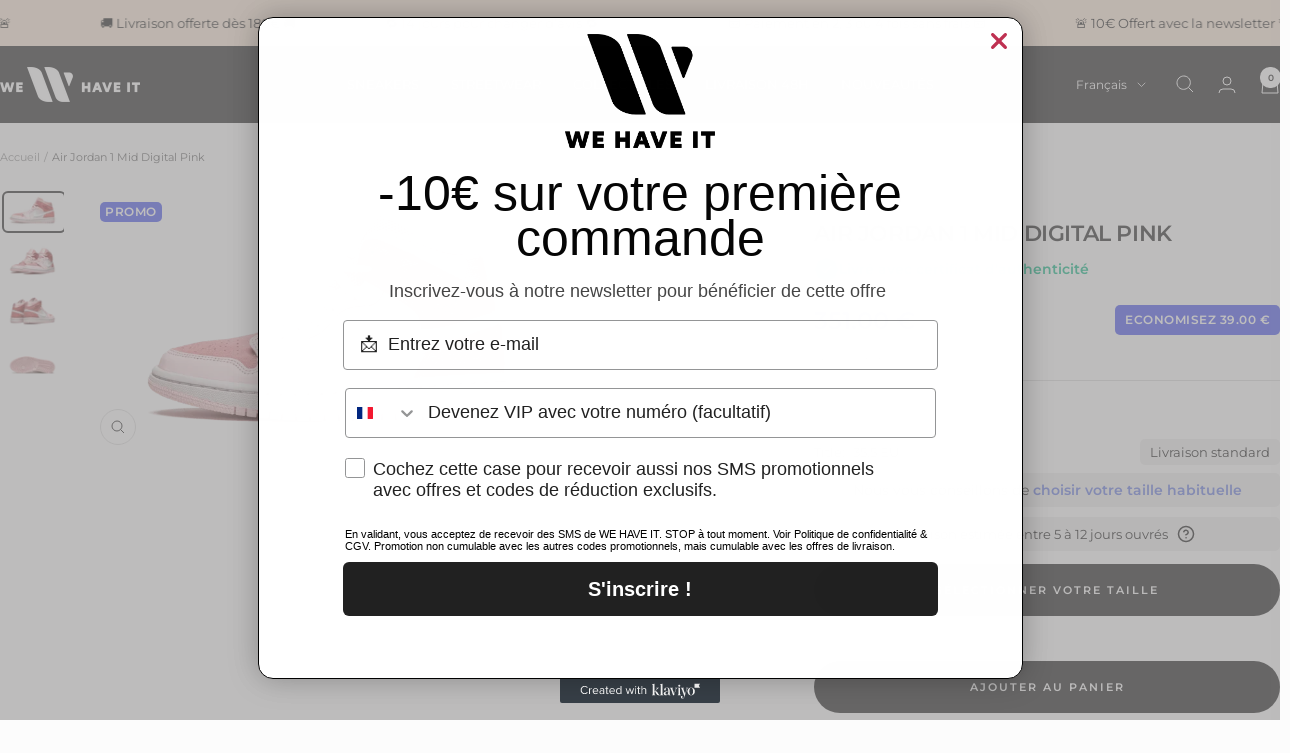

--- FILE ---
content_type: text/html; charset=utf-8
request_url: https://wehaveit.fr/products/air-jordan-1-mid-digital-pink
body_size: 59559
content:
<!doctype html><html class="no-js" lang="fr" dir="ltr">
  <head>
    <meta charset="utf-8">
    <meta name="viewport" content="width=device-width, initial-scale=1.0, height=device-height, minimum-scale=1.0, maximum-scale=1.0">
    <meta name="theme-color" content="#282828">

    <title>Air Jordan 1 Mid Digital Pink</title><meta name="description" content="SKU : CW5379-600 Date de sortie : Avril 2020 Colorway : DIGITAL PINK/WHITE-PINK FOAM-SAIL"><link rel="canonical" href="https://wehaveit.fr/products/air-jordan-1-mid-digital-pink"><link rel="shortcut icon" href="//wehaveit.fr/cdn/shop/files/Sans_titre_-_2023-04-20T180507.752_e38bead5-eff3-452e-b849-4aded98e8601_96x96.png?v=1682790079" type="image/png"><link rel="preconnect" href="https://cdn.shopify.com">
    <link rel="dns-prefetch" href="https://productreviews.shopifycdn.com">
    <link rel="dns-prefetch" href="https://www.google-analytics.com"><link rel="preconnect" href="https://fonts.shopifycdn.com" crossorigin><link rel="preload" as="style" href="//wehaveit.fr/cdn/shop/t/15/assets/theme.css?v=150609246021020081641751712339">
    <link rel="preload" as="script" href="//wehaveit.fr/cdn/shop/t/15/assets/vendor.js?v=32643890569905814191714214556">
    <link rel="preload" as="script" href="//wehaveit.fr/cdn/shop/t/15/assets/theme.js?v=135437145253403261041714214556"><link rel="preload" as="fetch" href="/products/air-jordan-1-mid-digital-pink.js" crossorigin><link rel="preload" as="script" href="//wehaveit.fr/cdn/shop/t/15/assets/flickity.js?v=176646718982628074891714214556"><meta property="og:type" content="product">
  <meta property="og:title" content="Air Jordan 1 Mid Digital Pink">
  <meta property="product:price:amount" content="351.00">
  <meta property="product:price:currency" content="EUR"><meta property="og:image" content="http://wehaveit.fr/cdn/shop/files/air-jordan-1-mid-digital-pink-cw5379600.webp?v=1756891961">
  <meta property="og:image:secure_url" content="https://wehaveit.fr/cdn/shop/files/air-jordan-1-mid-digital-pink-cw5379600.webp?v=1756891961">
  <meta property="og:image:width" content="700">
  <meta property="og:image:height" content="420"><meta property="og:description" content="SKU : CW5379-600 Date de sortie : Avril 2020 Colorway : DIGITAL PINK/WHITE-PINK FOAM-SAIL"><meta property="og:url" content="https://wehaveit.fr/products/air-jordan-1-mid-digital-pink">
<meta property="og:site_name" content="We Have It"><meta name="twitter:card" content="summary"><meta name="twitter:title" content="Air Jordan 1 Mid Digital Pink">
  <meta name="twitter:description" content="SKU : CW5379-600 Date de sortie : Avril 2020 Colorway : DIGITAL PINK/WHITE-PINK FOAM-SAIL"><meta name="twitter:image" content="https://wehaveit.fr/cdn/shop/files/air-jordan-1-mid-digital-pink-cw5379600_1200x1200_crop_center.webp?v=1756891961">
  <meta name="twitter:image:alt" content="">
    
  <script type="application/ld+json">
  {
    "@context": "https://schema.org",
    "@type": "Product",
    "productID": 8541220045130,
    "offers": [{
          "@type": "Offer",
          "name": "35.5 EU",
          "availability":"https://schema.org/InStock",
          "price": 351.0,
          "priceCurrency": "EUR",
          "priceValidUntil": "2026-02-02","sku": "CW5379-600",
            "gtin12": "194276108185",
          "url": "/products/air-jordan-1-mid-digital-pink?variant=52713077014858"
        },
{
          "@type": "Offer",
          "name": "36 EU",
          "availability":"https://schema.org/InStock",
          "price": 486.0,
          "priceCurrency": "EUR",
          "priceValidUntil": "2026-02-02","sku": "CW5379-600",
            "gtin12": "194276108185",
          "url": "/products/air-jordan-1-mid-digital-pink?variant=53535954010442"
        },
{
          "@type": "Offer",
          "name": "36.5 EU",
          "availability":"https://schema.org/InStock",
          "price": 284.0,
          "priceCurrency": "EUR",
          "priceValidUntil": "2026-02-02","sku": "CW5379-600",
            "gtin12": "194276108185",
          "url": "/products/air-jordan-1-mid-digital-pink?variant=51504461873482"
        },
{
          "@type": "Offer",
          "name": "37.5 EU",
          "availability":"https://schema.org/InStock",
          "price": 266.0,
          "priceCurrency": "EUR",
          "priceValidUntil": "2026-02-02","sku": "CW5379-600",
            "gtin12": "194276108185",
          "url": "/products/air-jordan-1-mid-digital-pink?variant=49569581793610"
        },
{
          "@type": "Offer",
          "name": "38 EU",
          "availability":"https://schema.org/InStock",
          "price": 374.0,
          "priceCurrency": "EUR",
          "priceValidUntil": "2026-02-02","sku": "CW5379-600",
            "gtin12": "194276108185",
          "url": "/products/air-jordan-1-mid-digital-pink?variant=47195409350986"
        },
{
          "@type": "Offer",
          "name": "38.5 EU",
          "availability":"https://schema.org/InStock",
          "price": 293.0,
          "priceCurrency": "EUR",
          "priceValidUntil": "2026-02-02","sku": "CW5379-600",
            "gtin12": "194276108185",
          "url": "/products/air-jordan-1-mid-digital-pink?variant=49569581826378"
        },
{
          "@type": "Offer",
          "name": "39 EU",
          "availability":"https://schema.org/InStock",
          "price": 333.0,
          "priceCurrency": "EUR",
          "priceValidUntil": "2026-02-02","sku": "CW5379-600",
            "gtin12": "194276108185",
          "url": "/products/air-jordan-1-mid-digital-pink?variant=47195409416522"
        },
{
          "@type": "Offer",
          "name": "40 EU",
          "availability":"https://schema.org/InStock",
          "price": 320.0,
          "priceCurrency": "EUR",
          "priceValidUntil": "2026-02-02","sku": "CW5379-600",
            "gtin12": "194276108185",
          "url": "/products/air-jordan-1-mid-digital-pink?variant=47195409449290"
        },
{
          "@type": "Offer",
          "name": "40.5 EU",
          "availability":"https://schema.org/InStock",
          "price": 320.0,
          "priceCurrency": "EUR",
          "priceValidUntil": "2026-02-02","sku": "CW5379-600",
            "gtin12": "194276108185",
          "url": "/products/air-jordan-1-mid-digital-pink?variant=51102407557450"
        },
{
          "@type": "Offer",
          "name": "41 EU",
          "availability":"https://schema.org/InStock",
          "price": 257.0,
          "priceCurrency": "EUR",
          "priceValidUntil": "2026-02-02","sku": "CW5379-600",
            "gtin12": "194276108185",
          "url": "/products/air-jordan-1-mid-digital-pink?variant=47195409514826"
        },
{
          "@type": "Offer",
          "name": "42 EU",
          "availability":"https://schema.org/InStock",
          "price": 968.0,
          "priceCurrency": "EUR",
          "priceValidUntil": "2026-02-02","sku": "CW5379-600",
            "gtin12": "194276108185",
          "url": "/products/air-jordan-1-mid-digital-pink?variant=52949846032714"
        },
{
          "@type": "Offer",
          "name": "43 EU",
          "availability":"https://schema.org/InStock",
          "price": 738.0,
          "priceCurrency": "EUR",
          "priceValidUntil": "2026-02-02","sku": "CW5379-600",
            "gtin12": "194276108185",
          "url": "/products/air-jordan-1-mid-digital-pink?variant=53432833311050"
        },
{
          "@type": "Offer",
          "name": "44 EU",
          "availability":"https://schema.org/InStock",
          "price": 509.0,
          "priceCurrency": "EUR",
          "priceValidUntil": "2026-02-02","sku": "CW5379-600",
            "gtin12": "194276108185",
          "url": "/products/air-jordan-1-mid-digital-pink?variant=53347171008842"
        },
{
          "@type": "Offer",
          "name": "44.5 EU",
          "availability":"https://schema.org/InStock",
          "price": 500.0,
          "priceCurrency": "EUR",
          "priceValidUntil": "2026-02-02","sku": "CW5379-600",
            "gtin12": "194276108185",
          "url": "/products/air-jordan-1-mid-digital-pink?variant=49569581924682"
        }
],"brand": {
      "@type": "Brand",
      "name": "Air Jordan"
    },
    "name": "Air Jordan 1 Mid Digital Pink",
    "description": "SKU : CW5379-600 Date de sortie : Avril 2020 Colorway : DIGITAL PINK\/WHITE-PINK FOAM-SAIL",
    "category": "Sneakers",
    "url": "/products/air-jordan-1-mid-digital-pink",
    "sku": "CW5379-600",
    "image": {
      "@type": "ImageObject",
      "url": "https://wehaveit.fr/cdn/shop/files/air-jordan-1-mid-digital-pink-cw5379600.webp?v=1756891961&width=1024",
      "image": "https://wehaveit.fr/cdn/shop/files/air-jordan-1-mid-digital-pink-cw5379600.webp?v=1756891961&width=1024",
      "name": "",
      "width": "1024",
      "height": "1024"
    }
  }
  </script>



  <script type="application/ld+json">
  {
    "@context": "https://schema.org",
    "@type": "BreadcrumbList",
  "itemListElement": [{
      "@type": "ListItem",
      "position": 1,
      "name": "Accueil",
      "item": "https://wehaveit.fr"
    },{
          "@type": "ListItem",
          "position": 2,
          "name": "Air Jordan 1 Mid Digital Pink",
          "item": "https://wehaveit.fr/products/air-jordan-1-mid-digital-pink"
        }]
  }
  </script>


    <link rel="preload" href="//wehaveit.fr/cdn/fonts/montserrat/montserrat_n4.81949fa0ac9fd2021e16436151e8eaa539321637.woff2" as="font" type="font/woff2" crossorigin><link rel="preload" href="//wehaveit.fr/cdn/fonts/montserrat/montserrat_n4.81949fa0ac9fd2021e16436151e8eaa539321637.woff2" as="font" type="font/woff2" crossorigin><style>
  /* Typography (heading) */
  @font-face {
  font-family: Montserrat;
  font-weight: 400;
  font-style: normal;
  font-display: swap;
  src: url("//wehaveit.fr/cdn/fonts/montserrat/montserrat_n4.81949fa0ac9fd2021e16436151e8eaa539321637.woff2") format("woff2"),
       url("//wehaveit.fr/cdn/fonts/montserrat/montserrat_n4.a6c632ca7b62da89c3594789ba828388aac693fe.woff") format("woff");
}

@font-face {
  font-family: Montserrat;
  font-weight: 400;
  font-style: italic;
  font-display: swap;
  src: url("//wehaveit.fr/cdn/fonts/montserrat/montserrat_i4.5a4ea298b4789e064f62a29aafc18d41f09ae59b.woff2") format("woff2"),
       url("//wehaveit.fr/cdn/fonts/montserrat/montserrat_i4.072b5869c5e0ed5b9d2021e4c2af132e16681ad2.woff") format("woff");
}

/* Typography (body) */
  @font-face {
  font-family: Montserrat;
  font-weight: 400;
  font-style: normal;
  font-display: swap;
  src: url("//wehaveit.fr/cdn/fonts/montserrat/montserrat_n4.81949fa0ac9fd2021e16436151e8eaa539321637.woff2") format("woff2"),
       url("//wehaveit.fr/cdn/fonts/montserrat/montserrat_n4.a6c632ca7b62da89c3594789ba828388aac693fe.woff") format("woff");
}

@font-face {
  font-family: Montserrat;
  font-weight: 400;
  font-style: italic;
  font-display: swap;
  src: url("//wehaveit.fr/cdn/fonts/montserrat/montserrat_i4.5a4ea298b4789e064f62a29aafc18d41f09ae59b.woff2") format("woff2"),
       url("//wehaveit.fr/cdn/fonts/montserrat/montserrat_i4.072b5869c5e0ed5b9d2021e4c2af132e16681ad2.woff") format("woff");
}

@font-face {
  font-family: Montserrat;
  font-weight: 600;
  font-style: normal;
  font-display: swap;
  src: url("//wehaveit.fr/cdn/fonts/montserrat/montserrat_n6.1326b3e84230700ef15b3a29fb520639977513e0.woff2") format("woff2"),
       url("//wehaveit.fr/cdn/fonts/montserrat/montserrat_n6.652f051080eb14192330daceed8cd53dfdc5ead9.woff") format("woff");
}

@font-face {
  font-family: Montserrat;
  font-weight: 600;
  font-style: italic;
  font-display: swap;
  src: url("//wehaveit.fr/cdn/fonts/montserrat/montserrat_i6.e90155dd2f004112a61c0322d66d1f59dadfa84b.woff2") format("woff2"),
       url("//wehaveit.fr/cdn/fonts/montserrat/montserrat_i6.41470518d8e9d7f1bcdd29a447c2397e5393943f.woff") format("woff");
}

:root {--heading-color: 40, 40, 40;
    --text-color: 40, 40, 40;
    --background: 252, 252, 252;
    --secondary-background: 252, 252, 252;
    --border-color: 220, 220, 220;
    --border-color-darker: 167, 167, 167;
    --success-color: 46, 158, 123;
    --success-background: 211, 233, 226;
    --error-color: 222, 42, 42;
    --error-background: 250, 237, 237;
    --primary-button-background: 33, 33, 33;
    --primary-button-text-color: 255, 255, 255;
    --secondary-button-background: 33, 33, 33;
    --secondary-button-text-color: 255, 255, 255;
    --product-star-rating: 246, 164, 41;
    --product-on-sale-accent: 222, 42, 42;
    --product-sold-out-accent: 0, 0, 0;
    --product-custom-label-background: 33, 33, 33;
    --product-custom-label-text-color: 255, 255, 255;
    --product-custom-label-2-background: 33, 33, 33;
    --product-custom-label-2-text-color: 255, 255, 255;
    --product-low-stock-text-color: 222, 42, 42;
    --product-in-stock-text-color: 46, 158, 123;
    --loading-bar-background: 40, 40, 40;

    /* We duplicate some "base" colors as root colors, which is useful to use on drawer elements or popover without. Those should not be overridden to avoid issues */
    --root-heading-color: 40, 40, 40;
    --root-text-color: 40, 40, 40;
    --root-background: 252, 252, 252;
    --root-border-color: 220, 220, 220;
    --root-primary-button-background: 33, 33, 33;
    --root-primary-button-text-color: 255, 255, 255;

    --base-font-size: 13px;
    --heading-font-family: Montserrat, sans-serif;
    --heading-font-weight: 400;
    --heading-font-style: normal;
    --heading-text-transform: uppercase;
    --text-font-family: Montserrat, sans-serif;
    --text-font-weight: 400;
    --text-font-style: normal;
    --text-font-bold-weight: 600;

    /* Typography (font size) */
    --heading-xxsmall-font-size: 10px;
    --heading-xsmall-font-size: 10px;
    --heading-small-font-size: 11px;
    --heading-large-font-size: 32px;
    --heading-h1-font-size: 32px;
    --heading-h2-font-size: 28px;
    --heading-h3-font-size: 26px;
    --heading-h4-font-size: 22px;
    --heading-h5-font-size: 18px;
    --heading-h6-font-size: 16px;

    /* Control the look and feel of the theme by changing radius of various elements */
    --button-border-radius: 30px;
    --block-border-radius: 8px;
    --block-border-radius-reduced: 4px;
    --color-swatch-border-radius: 0px;

    /* Button size */
    --button-height: 48px;
    --button-small-height: 40px;

    /* Form related */
    --form-input-field-height: 48px;
    --form-input-gap: 16px;
    --form-submit-margin: 24px;

    /* Product listing related variables */
    --product-list-block-spacing: 32px;

    /* Video related */
    --play-button-background: 252, 252, 252;
    --play-button-arrow: 40, 40, 40;

    /* RTL support */
    --transform-logical-flip: 1;
    --transform-origin-start: left;
    --transform-origin-end: right;

    /* Other */
    --zoom-cursor-svg-url: url(//wehaveit.fr/cdn/shop/t/15/assets/zoom-cursor.svg?v=106963982038328504261744981007);
    --arrow-right-svg-url: url(//wehaveit.fr/cdn/shop/t/15/assets/arrow-right.svg?v=70740017276485900791738973034);
    --arrow-left-svg-url: url(//wehaveit.fr/cdn/shop/t/15/assets/arrow-left.svg?v=20859819828309117001738973034);

    /* Some useful variables that we can reuse in our CSS. Some explanation are needed for some of them:
       - container-max-width-minus-gutters: represents the container max width without the edge gutters
       - container-outer-width: considering the screen width, represent all the space outside the container
       - container-outer-margin: same as container-outer-width but get set to 0 inside a container
       - container-inner-width: the effective space inside the container (minus gutters)
       - grid-column-width: represents the width of a single column of the grid
       - vertical-breather: this is a variable that defines the global "spacing" between sections, and inside the section
                            to create some "breath" and minimum spacing
     */
    --container-max-width: 1600px;
    --container-gutter: 24px;
    --container-max-width-minus-gutters: calc(var(--container-max-width) - (var(--container-gutter)) * 2);
    --container-outer-width: max(calc((100vw - var(--container-max-width-minus-gutters)) / 2), var(--container-gutter));
    --container-outer-margin: var(--container-outer-width);
    --container-inner-width: calc(100vw - var(--container-outer-width) * 2);

    --grid-column-count: 10;
    --grid-gap: 24px;
    --grid-column-width: calc((100vw - var(--container-outer-width) * 2 - var(--grid-gap) * (var(--grid-column-count) - 1)) / var(--grid-column-count));

    --vertical-breather: 28px;
    --vertical-breather-tight: 28px;

    /* Shopify related variables */
    --payment-terms-background-color: #fcfcfc;
  }

  @media screen and (min-width: 741px) {
    :root {
      --container-gutter: 40px;
      --grid-column-count: 20;
      --vertical-breather: 40px;
      --vertical-breather-tight: 40px;

      /* Typography (font size) */
      --heading-xsmall-font-size: 11px;
      --heading-small-font-size: 12px;
      --heading-large-font-size: 48px;
      --heading-h1-font-size: 48px;
      --heading-h2-font-size: 36px;
      --heading-h3-font-size: 30px;
      --heading-h4-font-size: 22px;
      --heading-h5-font-size: 18px;
      --heading-h6-font-size: 16px;

      /* Form related */
      --form-input-field-height: 52px;
      --form-submit-margin: 32px;

      /* Button size */
      --button-height: 52px;
      --button-small-height: 44px;
    }
  }

  @media screen and (min-width: 1200px) {
    :root {
      --vertical-breather: 48px;
      --vertical-breather-tight: 48px;
      --product-list-block-spacing: 48px;

      /* Typography */
      --heading-large-font-size: 58px;
      --heading-h1-font-size: 50px;
      --heading-h2-font-size: 44px;
      --heading-h3-font-size: 32px;
      --heading-h4-font-size: 26px;
      --heading-h5-font-size: 22px;
      --heading-h6-font-size: 16px;
    }
  }

  @media screen and (min-width: 1600px) {
    :root {
      --vertical-breather: 48px;
      --vertical-breather-tight: 48px;
    }
  }
</style>
    <script>
  // This allows to expose several variables to the global scope, to be used in scripts
  window.themeVariables = {
    settings: {
      direction: "ltr",
      pageType: "product",
      cartCount: 0,
      moneyFormat: "{{amount}} €",
      moneyWithCurrencyFormat: "{{amount}} € EUR",
      showVendor: true,
      discountMode: "saving",
      currencyCodeEnabled: false,
      cartType: "drawer",
      cartCurrency: "EUR",
      mobileZoomFactor: 2.5
    },

    routes: {
      host: "wehaveit.fr",
      rootUrl: "\/",
      rootUrlWithoutSlash: '',
      cartUrl: "\/cart",
      cartAddUrl: "\/cart\/add",
      cartChangeUrl: "\/cart\/change",
      searchUrl: "\/search",
      predictiveSearchUrl: "\/search\/suggest",
      productRecommendationsUrl: "\/recommendations\/products"
    },

    strings: {
      accessibilityDelete: "Supprimer",
      accessibilityClose: "Fermer",
      collectionSoldOut: "SOLD OUT",
      collectionDiscount: "Economisez @savings@",
      productSalePrice: "Prix de vente",
      productRegularPrice: "Prix normal",
      productFormUnavailable: "Indisponible",
      productFormSoldOut: "SOLD OUT",
      productFormPreOrder: "Pre-commander",
      productFormAddToCart: "Ajouter au panier",
      searchNoResults: "Aucun résultat n\u0026#39;a été retourné.",
      searchNewSearch: "Nouvelle recherche",
      searchProducts: "Produits",
      searchArticles: "Blog",
      searchPages: "Pages",
      searchCollections: "Collections",
      cartViewCart: "Voir panier",
      cartItemAdded: "Produit ajouté à votre panier !",
      cartItemAddedShort: "Ajouté au panier !",
      cartAddOrderNote: "Ajouter une note",
      cartEditOrderNote: "Modifier la note",
      shippingEstimatorNoResults: "Désolé, nous ne livrons pas à votre destination.",
      shippingEstimatorOneResult: "Il y a un frais d\u0026#39;envoi pour votre adresse :",
      shippingEstimatorMultipleResults: "Il y a plusieurs frais d\u0026#39;envoi pour votre adresse :",
      shippingEstimatorError: "Une ou plusieurs erreurs se sont produites lors de la récupération des frais d\u0026#39;envoi :"
    },

    libs: {
      flickity: "\/\/wehaveit.fr\/cdn\/shop\/t\/15\/assets\/flickity.js?v=176646718982628074891714214556",
      photoswipe: "\/\/wehaveit.fr\/cdn\/shop\/t\/15\/assets\/photoswipe.js?v=132268647426145925301714214556",
      qrCode: "\/\/wehaveit.fr\/cdn\/shopifycloud\/storefront\/assets\/themes_support\/vendor\/qrcode-3f2b403b.js"
    },

    breakpoints: {
      phone: 'screen and (max-width: 740px)',
      tablet: 'screen and (min-width: 741px) and (max-width: 999px)',
      tabletAndUp: 'screen and (min-width: 741px)',
      pocket: 'screen and (max-width: 999px)',
      lap: 'screen and (min-width: 1000px) and (max-width: 1199px)',
      lapAndUp: 'screen and (min-width: 1000px)',
      desktop: 'screen and (min-width: 1200px)',
      wide: 'screen and (min-width: 1400px)'
    }
  };

  window.addEventListener('pageshow', async () => {
    const cartContent = await (await fetch(`${window.themeVariables.routes.cartUrl}.js`, {cache: 'reload'})).json();
    document.documentElement.dispatchEvent(new CustomEvent('cart:refresh', {detail: {cart: cartContent}}));
  });

  if ('noModule' in HTMLScriptElement.prototype) {
    // Old browsers (like IE) that does not support module will be considered as if not executing JS at all
    document.documentElement.className = document.documentElement.className.replace('no-js', 'js');

    requestAnimationFrame(() => {
      const viewportHeight = (window.visualViewport ? window.visualViewport.height : document.documentElement.clientHeight);
      document.documentElement.style.setProperty('--window-height',viewportHeight + 'px');
    });
  }// We save the product ID in local storage to be eventually used for recently viewed section
    try {
      const items = JSON.parse(localStorage.getItem('theme:recently-viewed-products') || '[]');

      // We check if the current product already exists, and if it does not, we add it at the start
      if (!items.includes(8541220045130)) {
        items.unshift(8541220045130);
      }

      localStorage.setItem('theme:recently-viewed-products', JSON.stringify(items.slice(0, 20)));
    } catch (e) {
      // Safari in private mode does not allow setting item, we silently fail
    }</script>

    <link rel="stylesheet" href="//wehaveit.fr/cdn/shop/t/15/assets/theme.css?v=150609246021020081641751712339">

    <script src="//wehaveit.fr/cdn/shop/t/15/assets/vendor.js?v=32643890569905814191714214556" defer></script>
    <script src="//wehaveit.fr/cdn/shop/t/15/assets/theme.js?v=135437145253403261041714214556" defer></script>
    <script src="//wehaveit.fr/cdn/shop/t/15/assets/custom.js?v=167639537848865775061714214556" defer></script>

    <script>window.performance && window.performance.mark && window.performance.mark('shopify.content_for_header.start');</script><meta name="google-site-verification" content="64oW-0wnsIdWDxhRsN7_Hexe3mn49226X0mNDYxx14g">
<meta name="facebook-domain-verification" content="navaidaah0dard2snhou0157xnugr0">
<meta id="shopify-digital-wallet" name="shopify-digital-wallet" content="/62628495690/digital_wallets/dialog">
<meta name="shopify-checkout-api-token" content="2a05334d63ce48cdeb585503df047d05">
<meta id="in-context-paypal-metadata" data-shop-id="62628495690" data-venmo-supported="false" data-environment="production" data-locale="fr_FR" data-paypal-v4="true" data-currency="EUR">
<link rel="alternate" hreflang="x-default" href="https://wehaveit.fr/products/air-jordan-1-mid-digital-pink">
<link rel="alternate" hreflang="fr" href="https://wehaveit.fr/products/air-jordan-1-mid-digital-pink">
<link rel="alternate" hreflang="en" href="https://wehaveit.fr/en/products/air-jordan-1-mid-digital-pink">
<link rel="alternate" type="application/json+oembed" href="https://wehaveit.fr/products/air-jordan-1-mid-digital-pink.oembed">
<script async="async" src="/checkouts/internal/preloads.js?locale=fr-FR"></script>
<link rel="preconnect" href="https://shop.app" crossorigin="anonymous">
<script async="async" src="https://shop.app/checkouts/internal/preloads.js?locale=fr-FR&shop_id=62628495690" crossorigin="anonymous"></script>
<script id="apple-pay-shop-capabilities" type="application/json">{"shopId":62628495690,"countryCode":"FR","currencyCode":"EUR","merchantCapabilities":["supports3DS"],"merchantId":"gid:\/\/shopify\/Shop\/62628495690","merchantName":"We Have It","requiredBillingContactFields":["postalAddress","email","phone"],"requiredShippingContactFields":["postalAddress","email","phone"],"shippingType":"shipping","supportedNetworks":["visa","masterCard","amex","maestro"],"total":{"type":"pending","label":"We Have It","amount":"1.00"},"shopifyPaymentsEnabled":true,"supportsSubscriptions":true}</script>
<script id="shopify-features" type="application/json">{"accessToken":"2a05334d63ce48cdeb585503df047d05","betas":["rich-media-storefront-analytics"],"domain":"wehaveit.fr","predictiveSearch":true,"shopId":62628495690,"locale":"fr"}</script>
<script>var Shopify = Shopify || {};
Shopify.shop = "wehaveit-80.myshopify.com";
Shopify.locale = "fr";
Shopify.currency = {"active":"EUR","rate":"1.0"};
Shopify.country = "FR";
Shopify.theme = {"name":"Focal - VERSION 1.1","id":160575062346,"schema_name":"Focal","schema_version":"10.4.0","theme_store_id":714,"role":"main"};
Shopify.theme.handle = "null";
Shopify.theme.style = {"id":null,"handle":null};
Shopify.cdnHost = "wehaveit.fr/cdn";
Shopify.routes = Shopify.routes || {};
Shopify.routes.root = "/";</script>
<script type="module">!function(o){(o.Shopify=o.Shopify||{}).modules=!0}(window);</script>
<script>!function(o){function n(){var o=[];function n(){o.push(Array.prototype.slice.apply(arguments))}return n.q=o,n}var t=o.Shopify=o.Shopify||{};t.loadFeatures=n(),t.autoloadFeatures=n()}(window);</script>
<script>
  window.ShopifyPay = window.ShopifyPay || {};
  window.ShopifyPay.apiHost = "shop.app\/pay";
  window.ShopifyPay.redirectState = null;
</script>
<script id="shop-js-analytics" type="application/json">{"pageType":"product"}</script>
<script defer="defer" async type="module" src="//wehaveit.fr/cdn/shopifycloud/shop-js/modules/v2/client.init-shop-cart-sync_BcDpqI9l.fr.esm.js"></script>
<script defer="defer" async type="module" src="//wehaveit.fr/cdn/shopifycloud/shop-js/modules/v2/chunk.common_a1Rf5Dlz.esm.js"></script>
<script defer="defer" async type="module" src="//wehaveit.fr/cdn/shopifycloud/shop-js/modules/v2/chunk.modal_Djra7sW9.esm.js"></script>
<script type="module">
  await import("//wehaveit.fr/cdn/shopifycloud/shop-js/modules/v2/client.init-shop-cart-sync_BcDpqI9l.fr.esm.js");
await import("//wehaveit.fr/cdn/shopifycloud/shop-js/modules/v2/chunk.common_a1Rf5Dlz.esm.js");
await import("//wehaveit.fr/cdn/shopifycloud/shop-js/modules/v2/chunk.modal_Djra7sW9.esm.js");

  window.Shopify.SignInWithShop?.initShopCartSync?.({"fedCMEnabled":true,"windoidEnabled":true});

</script>
<script>
  window.Shopify = window.Shopify || {};
  if (!window.Shopify.featureAssets) window.Shopify.featureAssets = {};
  window.Shopify.featureAssets['shop-js'] = {"shop-cart-sync":["modules/v2/client.shop-cart-sync_BLrx53Hf.fr.esm.js","modules/v2/chunk.common_a1Rf5Dlz.esm.js","modules/v2/chunk.modal_Djra7sW9.esm.js"],"init-fed-cm":["modules/v2/client.init-fed-cm_C8SUwJ8U.fr.esm.js","modules/v2/chunk.common_a1Rf5Dlz.esm.js","modules/v2/chunk.modal_Djra7sW9.esm.js"],"shop-cash-offers":["modules/v2/client.shop-cash-offers_BBp_MjBM.fr.esm.js","modules/v2/chunk.common_a1Rf5Dlz.esm.js","modules/v2/chunk.modal_Djra7sW9.esm.js"],"shop-login-button":["modules/v2/client.shop-login-button_Dw6kG_iO.fr.esm.js","modules/v2/chunk.common_a1Rf5Dlz.esm.js","modules/v2/chunk.modal_Djra7sW9.esm.js"],"pay-button":["modules/v2/client.pay-button_BJDaAh68.fr.esm.js","modules/v2/chunk.common_a1Rf5Dlz.esm.js","modules/v2/chunk.modal_Djra7sW9.esm.js"],"shop-button":["modules/v2/client.shop-button_DBWL94V3.fr.esm.js","modules/v2/chunk.common_a1Rf5Dlz.esm.js","modules/v2/chunk.modal_Djra7sW9.esm.js"],"avatar":["modules/v2/client.avatar_BTnouDA3.fr.esm.js"],"init-windoid":["modules/v2/client.init-windoid_77FSIiws.fr.esm.js","modules/v2/chunk.common_a1Rf5Dlz.esm.js","modules/v2/chunk.modal_Djra7sW9.esm.js"],"init-shop-for-new-customer-accounts":["modules/v2/client.init-shop-for-new-customer-accounts_QoC3RJm9.fr.esm.js","modules/v2/client.shop-login-button_Dw6kG_iO.fr.esm.js","modules/v2/chunk.common_a1Rf5Dlz.esm.js","modules/v2/chunk.modal_Djra7sW9.esm.js"],"init-shop-email-lookup-coordinator":["modules/v2/client.init-shop-email-lookup-coordinator_D4ioGzPw.fr.esm.js","modules/v2/chunk.common_a1Rf5Dlz.esm.js","modules/v2/chunk.modal_Djra7sW9.esm.js"],"init-shop-cart-sync":["modules/v2/client.init-shop-cart-sync_BcDpqI9l.fr.esm.js","modules/v2/chunk.common_a1Rf5Dlz.esm.js","modules/v2/chunk.modal_Djra7sW9.esm.js"],"shop-toast-manager":["modules/v2/client.shop-toast-manager_B-eIbpHW.fr.esm.js","modules/v2/chunk.common_a1Rf5Dlz.esm.js","modules/v2/chunk.modal_Djra7sW9.esm.js"],"init-customer-accounts":["modules/v2/client.init-customer-accounts_BcBSUbIK.fr.esm.js","modules/v2/client.shop-login-button_Dw6kG_iO.fr.esm.js","modules/v2/chunk.common_a1Rf5Dlz.esm.js","modules/v2/chunk.modal_Djra7sW9.esm.js"],"init-customer-accounts-sign-up":["modules/v2/client.init-customer-accounts-sign-up_DvG__VHD.fr.esm.js","modules/v2/client.shop-login-button_Dw6kG_iO.fr.esm.js","modules/v2/chunk.common_a1Rf5Dlz.esm.js","modules/v2/chunk.modal_Djra7sW9.esm.js"],"shop-follow-button":["modules/v2/client.shop-follow-button_Dnx6fDH9.fr.esm.js","modules/v2/chunk.common_a1Rf5Dlz.esm.js","modules/v2/chunk.modal_Djra7sW9.esm.js"],"checkout-modal":["modules/v2/client.checkout-modal_BDH3MUqJ.fr.esm.js","modules/v2/chunk.common_a1Rf5Dlz.esm.js","modules/v2/chunk.modal_Djra7sW9.esm.js"],"shop-login":["modules/v2/client.shop-login_CV9Paj8R.fr.esm.js","modules/v2/chunk.common_a1Rf5Dlz.esm.js","modules/v2/chunk.modal_Djra7sW9.esm.js"],"lead-capture":["modules/v2/client.lead-capture_DGQOTB4e.fr.esm.js","modules/v2/chunk.common_a1Rf5Dlz.esm.js","modules/v2/chunk.modal_Djra7sW9.esm.js"],"payment-terms":["modules/v2/client.payment-terms_BQYK7nq4.fr.esm.js","modules/v2/chunk.common_a1Rf5Dlz.esm.js","modules/v2/chunk.modal_Djra7sW9.esm.js"]};
</script>
<script>(function() {
  var isLoaded = false;
  function asyncLoad() {
    if (isLoaded) return;
    isLoaded = true;
    var urls = ["\/\/www.powr.io\/powr.js?powr-token=wehaveit-80.myshopify.com\u0026external-type=shopify\u0026shop=wehaveit-80.myshopify.com","https:\/\/cdn.nfcube.com\/instafeed-5d7f59f245f35d92ed9e852ddd427f7a.js?shop=wehaveit-80.myshopify.com","https:\/\/ecommplugins-scripts.trustpilot.com\/v2.1\/js\/header.min.js?settings=eyJrZXkiOiIzc2hsNDFkNXRPaDBKTWloIiwicyI6InNrdSJ9\u0026shop=wehaveit-80.myshopify.com","https:\/\/ecommplugins-trustboxsettings.trustpilot.com\/wehaveit-80.myshopify.com.js?settings=1729603334405\u0026shop=wehaveit-80.myshopify.com","https:\/\/dr4qe3ddw9y32.cloudfront.net\/awin-shopify-integration-code.js?aid=75298\u0026v=shopifyApp_4.3.0\u0026ts=1708871676760\u0026shop=wehaveit-80.myshopify.com","https:\/\/widget.trustpilot.com\/bootstrap\/v5\/tp.widget.sync.bootstrap.min.js?shop=wehaveit-80.myshopify.com","https:\/\/widget.trustpilot.com\/bootstrap\/v5\/tp.widget.sync.bootstrap.min.js?shop=wehaveit-80.myshopify.com","\/\/cdn.shopify.com\/proxy\/8105682a55621021e5303d77acb2533c70c73bbf1e28ad4b68b694d04169eba7\/web.baback.co\/internal\/v2\/shopify-embed?shop=wehaveit-80.myshopify.com\u0026sp-cache-control=cHVibGljLCBtYXgtYWdlPTkwMA"];
    for (var i = 0; i < urls.length; i++) {
      var s = document.createElement('script');
      s.type = 'text/javascript';
      s.async = true;
      s.src = urls[i];
      var x = document.getElementsByTagName('script')[0];
      x.parentNode.insertBefore(s, x);
    }
  };
  if(window.attachEvent) {
    window.attachEvent('onload', asyncLoad);
  } else {
    window.addEventListener('load', asyncLoad, false);
  }
})();</script>
<script id="__st">var __st={"a":62628495690,"offset":3600,"reqid":"9c4221b1-c96e-4af3-b65a-87adda75b1e3-1769140903","pageurl":"wehaveit.fr\/products\/air-jordan-1-mid-digital-pink","u":"1e7d1669735a","p":"product","rtyp":"product","rid":8541220045130};</script>
<script>window.ShopifyPaypalV4VisibilityTracking = true;</script>
<script id="captcha-bootstrap">!function(){'use strict';const t='contact',e='account',n='new_comment',o=[[t,t],['blogs',n],['comments',n],[t,'customer']],c=[[e,'customer_login'],[e,'guest_login'],[e,'recover_customer_password'],[e,'create_customer']],r=t=>t.map((([t,e])=>`form[action*='/${t}']:not([data-nocaptcha='true']) input[name='form_type'][value='${e}']`)).join(','),a=t=>()=>t?[...document.querySelectorAll(t)].map((t=>t.form)):[];function s(){const t=[...o],e=r(t);return a(e)}const i='password',u='form_key',d=['recaptcha-v3-token','g-recaptcha-response','h-captcha-response',i],f=()=>{try{return window.sessionStorage}catch{return}},m='__shopify_v',_=t=>t.elements[u];function p(t,e,n=!1){try{const o=window.sessionStorage,c=JSON.parse(o.getItem(e)),{data:r}=function(t){const{data:e,action:n}=t;return t[m]||n?{data:e,action:n}:{data:t,action:n}}(c);for(const[e,n]of Object.entries(r))t.elements[e]&&(t.elements[e].value=n);n&&o.removeItem(e)}catch(o){console.error('form repopulation failed',{error:o})}}const l='form_type',E='cptcha';function T(t){t.dataset[E]=!0}const w=window,h=w.document,L='Shopify',v='ce_forms',y='captcha';let A=!1;((t,e)=>{const n=(g='f06e6c50-85a8-45c8-87d0-21a2b65856fe',I='https://cdn.shopify.com/shopifycloud/storefront-forms-hcaptcha/ce_storefront_forms_captcha_hcaptcha.v1.5.2.iife.js',D={infoText:'Protégé par hCaptcha',privacyText:'Confidentialité',termsText:'Conditions'},(t,e,n)=>{const o=w[L][v],c=o.bindForm;if(c)return c(t,g,e,D).then(n);var r;o.q.push([[t,g,e,D],n]),r=I,A||(h.body.append(Object.assign(h.createElement('script'),{id:'captcha-provider',async:!0,src:r})),A=!0)});var g,I,D;w[L]=w[L]||{},w[L][v]=w[L][v]||{},w[L][v].q=[],w[L][y]=w[L][y]||{},w[L][y].protect=function(t,e){n(t,void 0,e),T(t)},Object.freeze(w[L][y]),function(t,e,n,w,h,L){const[v,y,A,g]=function(t,e,n){const i=e?o:[],u=t?c:[],d=[...i,...u],f=r(d),m=r(i),_=r(d.filter((([t,e])=>n.includes(e))));return[a(f),a(m),a(_),s()]}(w,h,L),I=t=>{const e=t.target;return e instanceof HTMLFormElement?e:e&&e.form},D=t=>v().includes(t);t.addEventListener('submit',(t=>{const e=I(t);if(!e)return;const n=D(e)&&!e.dataset.hcaptchaBound&&!e.dataset.recaptchaBound,o=_(e),c=g().includes(e)&&(!o||!o.value);(n||c)&&t.preventDefault(),c&&!n&&(function(t){try{if(!f())return;!function(t){const e=f();if(!e)return;const n=_(t);if(!n)return;const o=n.value;o&&e.removeItem(o)}(t);const e=Array.from(Array(32),(()=>Math.random().toString(36)[2])).join('');!function(t,e){_(t)||t.append(Object.assign(document.createElement('input'),{type:'hidden',name:u})),t.elements[u].value=e}(t,e),function(t,e){const n=f();if(!n)return;const o=[...t.querySelectorAll(`input[type='${i}']`)].map((({name:t})=>t)),c=[...d,...o],r={};for(const[a,s]of new FormData(t).entries())c.includes(a)||(r[a]=s);n.setItem(e,JSON.stringify({[m]:1,action:t.action,data:r}))}(t,e)}catch(e){console.error('failed to persist form',e)}}(e),e.submit())}));const S=(t,e)=>{t&&!t.dataset[E]&&(n(t,e.some((e=>e===t))),T(t))};for(const o of['focusin','change'])t.addEventListener(o,(t=>{const e=I(t);D(e)&&S(e,y())}));const B=e.get('form_key'),M=e.get(l),P=B&&M;t.addEventListener('DOMContentLoaded',(()=>{const t=y();if(P)for(const e of t)e.elements[l].value===M&&p(e,B);[...new Set([...A(),...v().filter((t=>'true'===t.dataset.shopifyCaptcha))])].forEach((e=>S(e,t)))}))}(h,new URLSearchParams(w.location.search),n,t,e,['guest_login'])})(!0,!0)}();</script>
<script integrity="sha256-4kQ18oKyAcykRKYeNunJcIwy7WH5gtpwJnB7kiuLZ1E=" data-source-attribution="shopify.loadfeatures" defer="defer" src="//wehaveit.fr/cdn/shopifycloud/storefront/assets/storefront/load_feature-a0a9edcb.js" crossorigin="anonymous"></script>
<script crossorigin="anonymous" defer="defer" src="//wehaveit.fr/cdn/shopifycloud/storefront/assets/shopify_pay/storefront-65b4c6d7.js?v=20250812"></script>
<script data-source-attribution="shopify.dynamic_checkout.dynamic.init">var Shopify=Shopify||{};Shopify.PaymentButton=Shopify.PaymentButton||{isStorefrontPortableWallets:!0,init:function(){window.Shopify.PaymentButton.init=function(){};var t=document.createElement("script");t.src="https://wehaveit.fr/cdn/shopifycloud/portable-wallets/latest/portable-wallets.fr.js",t.type="module",document.head.appendChild(t)}};
</script>
<script data-source-attribution="shopify.dynamic_checkout.buyer_consent">
  function portableWalletsHideBuyerConsent(e){var t=document.getElementById("shopify-buyer-consent"),n=document.getElementById("shopify-subscription-policy-button");t&&n&&(t.classList.add("hidden"),t.setAttribute("aria-hidden","true"),n.removeEventListener("click",e))}function portableWalletsShowBuyerConsent(e){var t=document.getElementById("shopify-buyer-consent"),n=document.getElementById("shopify-subscription-policy-button");t&&n&&(t.classList.remove("hidden"),t.removeAttribute("aria-hidden"),n.addEventListener("click",e))}window.Shopify?.PaymentButton&&(window.Shopify.PaymentButton.hideBuyerConsent=portableWalletsHideBuyerConsent,window.Shopify.PaymentButton.showBuyerConsent=portableWalletsShowBuyerConsent);
</script>
<script data-source-attribution="shopify.dynamic_checkout.cart.bootstrap">document.addEventListener("DOMContentLoaded",(function(){function t(){return document.querySelector("shopify-accelerated-checkout-cart, shopify-accelerated-checkout")}if(t())Shopify.PaymentButton.init();else{new MutationObserver((function(e,n){t()&&(Shopify.PaymentButton.init(),n.disconnect())})).observe(document.body,{childList:!0,subtree:!0})}}));
</script>
<link id="shopify-accelerated-checkout-styles" rel="stylesheet" media="screen" href="https://wehaveit.fr/cdn/shopifycloud/portable-wallets/latest/accelerated-checkout-backwards-compat.css" crossorigin="anonymous">
<style id="shopify-accelerated-checkout-cart">
        #shopify-buyer-consent {
  margin-top: 1em;
  display: inline-block;
  width: 100%;
}

#shopify-buyer-consent.hidden {
  display: none;
}

#shopify-subscription-policy-button {
  background: none;
  border: none;
  padding: 0;
  text-decoration: underline;
  font-size: inherit;
  cursor: pointer;
}

#shopify-subscription-policy-button::before {
  box-shadow: none;
}

      </style>

<script>window.performance && window.performance.mark && window.performance.mark('shopify.content_for_header.end');</script>
  <!-- BEGIN app block: shopify://apps/microsoft-clarity/blocks/brandAgents_js/31c3d126-8116-4b4a-8ba1-baeda7c4aeea -->





<!-- END app block --><!-- BEGIN app block: shopify://apps/microsoft-clarity/blocks/clarity_js/31c3d126-8116-4b4a-8ba1-baeda7c4aeea -->
<script type="text/javascript">
  (function (c, l, a, r, i, t, y) {
    c[a] = c[a] || function () { (c[a].q = c[a].q || []).push(arguments); };
    t = l.createElement(r); t.async = 1; t.src = "https://www.clarity.ms/tag/" + i + "?ref=shopify";
    y = l.getElementsByTagName(r)[0]; y.parentNode.insertBefore(t, y);

    c.Shopify.loadFeatures([{ name: "consent-tracking-api", version: "0.1" }], error => {
      if (error) {
        console.error("Error loading Shopify features:", error);
        return;
      }

      c[a]('consentv2', {
        ad_Storage: c.Shopify.customerPrivacy.marketingAllowed() ? "granted" : "denied",
        analytics_Storage: c.Shopify.customerPrivacy.analyticsProcessingAllowed() ? "granted" : "denied",
      });
    });

    l.addEventListener("visitorConsentCollected", function (e) {
      c[a]('consentv2', {
        ad_Storage: e.detail.marketingAllowed ? "granted" : "denied",
        analytics_Storage: e.detail.analyticsAllowed ? "granted" : "denied",
      });
    });
  })(window, document, "clarity", "script", "tneqgbd1ht");
</script>



<!-- END app block --><!-- BEGIN app block: shopify://apps/yeps/blocks/yeps/e514c124-b6d8-42cf-8001-0defa550f08e --><script>
window.YepsID = '01941887-2eb7-1d1f-b0a9-00f2b51df245';

window.YepsData = {"campaigns":[],"hacks":{"themeHack":{"method":"automatic","type":"fixedNav","placements":["top"],"positions":["fixed","static","hybrid"],"css":".yeps-top-push.yeps-top-animated .shopify-section--header,\n.yeps-top-push.yeps-top-animated .mobile-toolbar,\n.yeps-top-push.yeps-top-animated .product-facet__aside-inner,\n.yeps-top-push.yeps-top-animated .product-sticky-form,\n.yeps-top-push.yeps-top-animated .article__nav {\n  transition: top 0.25s ease-in-out;\n}\n\n.yeps-top-push.yeps-top-show .shopify-section--header {\n  top: calc(var(--enable-sticky-header) * calc(var(--yeps-top-height) + var(--yeps-top-height-offset))) !important;\n}\n\n.yeps-top-push.yeps-top-show .mobile-toolbar {\n  top: calc(var(--enable-sticky-header) * var(--header-height, 0px) + var(--announcement-bar-height, 0px) * var(--enable-sticky-announcement-bar, 0) + calc(var(--yeps-top-height) + var(--yeps-top-height-offset))) !important;\n}\n\n.yeps-top-push.yeps-top-show .product-facet__aside-inner {\n  top: calc(var(--header-height, 0px) * var(--enable-sticky-header) + var(--announcement-bar-height, 0px) * var(--enable-sticky-announcement-bar, 0) + 24px + calc(var(--yeps-top-height) + var(--yeps-top-height-offset))) !important;\n}\n\n.yeps-top-push.yeps-top-show .article__nav {\n  top: calc(var(--enable-sticky-header) * var(--header-height, 0px) + var(--announcement-bar-height, 0px) * var(--enable-sticky-announcement-bar, 0) + calc(var(--yeps-top-height) + var(--yeps-top-height-offset))) !important;\n}\n\n@media screen and (min-width: 1000px) {\n  .yeps-top-push.yeps-top-animated .product-sticky-form {\n    transition: top 0.25s ease-in-out;\n  }\n  \n  .yeps-top-push.yeps-top-show .product-sticky-form {\n    top: calc(var(--header-height, 0px) * var(--enable-sticky-header) + var(--announcement-bar-height, 0px) * var(--enable-sticky-announcement-bar) + calc(var(--yeps-top-height) + var(--yeps-top-height-offset))) !important;\n  }\n}\n\n.yeps-top-push.yeps-top-show.lock-all {\n  --yeps-z-index: 9 !important;\n}"},"zIndex":null}};
window.YepsActive = false;
window.YepsIsolate = true;
window.YepsMigrated = false;

window.YepsContext = {
  locale: 'fr',
  marketId: '46442348874',
  currency: 'EUR',
  pageType: 'product',
  productId: '8541220045130',
  
  
  
  productTags: ["air jordan","available","new","normal","promo","rs-discount:10%","runstock","sneakers","wmns"],
  
};
</script>


<!-- END app block --><!-- BEGIN app block: shopify://apps/klaviyo-email-marketing-sms/blocks/klaviyo-onsite-embed/2632fe16-c075-4321-a88b-50b567f42507 -->












  <script async src="https://static.klaviyo.com/onsite/js/UiKAbu/klaviyo.js?company_id=UiKAbu"></script>
  <script>!function(){if(!window.klaviyo){window._klOnsite=window._klOnsite||[];try{window.klaviyo=new Proxy({},{get:function(n,i){return"push"===i?function(){var n;(n=window._klOnsite).push.apply(n,arguments)}:function(){for(var n=arguments.length,o=new Array(n),w=0;w<n;w++)o[w]=arguments[w];var t="function"==typeof o[o.length-1]?o.pop():void 0,e=new Promise((function(n){window._klOnsite.push([i].concat(o,[function(i){t&&t(i),n(i)}]))}));return e}}})}catch(n){window.klaviyo=window.klaviyo||[],window.klaviyo.push=function(){var n;(n=window._klOnsite).push.apply(n,arguments)}}}}();</script>

  
    <script id="viewed_product">
      if (item == null) {
        var _learnq = _learnq || [];

        var MetafieldReviews = null
        var MetafieldYotpoRating = null
        var MetafieldYotpoCount = null
        var MetafieldLooxRating = null
        var MetafieldLooxCount = null
        var okendoProduct = null
        var okendoProductReviewCount = null
        var okendoProductReviewAverageValue = null
        try {
          // The following fields are used for Customer Hub recently viewed in order to add reviews.
          // This information is not part of __kla_viewed. Instead, it is part of __kla_viewed_reviewed_items
          MetafieldReviews = {};
          MetafieldYotpoRating = null
          MetafieldYotpoCount = null
          MetafieldLooxRating = null
          MetafieldLooxCount = null

          okendoProduct = null
          // If the okendo metafield is not legacy, it will error, which then requires the new json formatted data
          if (okendoProduct && 'error' in okendoProduct) {
            okendoProduct = null
          }
          okendoProductReviewCount = okendoProduct ? okendoProduct.reviewCount : null
          okendoProductReviewAverageValue = okendoProduct ? okendoProduct.reviewAverageValue : null
        } catch (error) {
          console.error('Error in Klaviyo onsite reviews tracking:', error);
        }

        var item = {
          Name: "Air Jordan 1 Mid Digital Pink",
          ProductID: 8541220045130,
          Categories: ["Air Jordan","Air Jordan 1 Mid","BACK TO SCHOOL","Black Month","FASHION WEEK","Fete des pères","Fête des mères","Nouveautés","Octobre Rose","Sneakers","Soldes d'hiver","Soldes d'hiver","Tendances","Valentine's Day"],
          ImageURL: "https://wehaveit.fr/cdn/shop/files/air-jordan-1-mid-digital-pink-cw5379600_grande.webp?v=1756891961",
          URL: "https://wehaveit.fr/products/air-jordan-1-mid-digital-pink",
          Brand: "Air Jordan",
          Price: "257.00 €",
          Value: "257.00",
          CompareAtPrice: "1,075.00 €"
        };
        _learnq.push(['track', 'Viewed Product', item]);
        _learnq.push(['trackViewedItem', {
          Title: item.Name,
          ItemId: item.ProductID,
          Categories: item.Categories,
          ImageUrl: item.ImageURL,
          Url: item.URL,
          Metadata: {
            Brand: item.Brand,
            Price: item.Price,
            Value: item.Value,
            CompareAtPrice: item.CompareAtPrice
          },
          metafields:{
            reviews: MetafieldReviews,
            yotpo:{
              rating: MetafieldYotpoRating,
              count: MetafieldYotpoCount,
            },
            loox:{
              rating: MetafieldLooxRating,
              count: MetafieldLooxCount,
            },
            okendo: {
              rating: okendoProductReviewAverageValue,
              count: okendoProductReviewCount,
            }
          }
        }]);
      }
    </script>
  




  <script>
    window.klaviyoReviewsProductDesignMode = false
  </script>







<!-- END app block --><script src="https://cdn.shopify.com/extensions/4d5a2c47-c9fc-4724-a26e-14d501c856c6/attrac-6/assets/attrac-embed-bars.js" type="text/javascript" defer="defer"></script>
<script src="https://cdn.shopify.com/extensions/019bd8e6-0a01-796c-a5d5-85dadc9a2754/yepsng-widget-65/assets/yeps.js" type="text/javascript" defer="defer"></script>
<link href="https://cdn.shopify.com/extensions/019bd8e6-0a01-796c-a5d5-85dadc9a2754/yepsng-widget-65/assets/yeps.css" rel="stylesheet" type="text/css" media="all">
<link href="https://monorail-edge.shopifysvc.com" rel="dns-prefetch">
<script>(function(){if ("sendBeacon" in navigator && "performance" in window) {try {var session_token_from_headers = performance.getEntriesByType('navigation')[0].serverTiming.find(x => x.name == '_s').description;} catch {var session_token_from_headers = undefined;}var session_cookie_matches = document.cookie.match(/_shopify_s=([^;]*)/);var session_token_from_cookie = session_cookie_matches && session_cookie_matches.length === 2 ? session_cookie_matches[1] : "";var session_token = session_token_from_headers || session_token_from_cookie || "";function handle_abandonment_event(e) {var entries = performance.getEntries().filter(function(entry) {return /monorail-edge.shopifysvc.com/.test(entry.name);});if (!window.abandonment_tracked && entries.length === 0) {window.abandonment_tracked = true;var currentMs = Date.now();var navigation_start = performance.timing.navigationStart;var payload = {shop_id: 62628495690,url: window.location.href,navigation_start,duration: currentMs - navigation_start,session_token,page_type: "product"};window.navigator.sendBeacon("https://monorail-edge.shopifysvc.com/v1/produce", JSON.stringify({schema_id: "online_store_buyer_site_abandonment/1.1",payload: payload,metadata: {event_created_at_ms: currentMs,event_sent_at_ms: currentMs}}));}}window.addEventListener('pagehide', handle_abandonment_event);}}());</script>
<script id="web-pixels-manager-setup">(function e(e,d,r,n,o){if(void 0===o&&(o={}),!Boolean(null===(a=null===(i=window.Shopify)||void 0===i?void 0:i.analytics)||void 0===a?void 0:a.replayQueue)){var i,a;window.Shopify=window.Shopify||{};var t=window.Shopify;t.analytics=t.analytics||{};var s=t.analytics;s.replayQueue=[],s.publish=function(e,d,r){return s.replayQueue.push([e,d,r]),!0};try{self.performance.mark("wpm:start")}catch(e){}var l=function(){var e={modern:/Edge?\/(1{2}[4-9]|1[2-9]\d|[2-9]\d{2}|\d{4,})\.\d+(\.\d+|)|Firefox\/(1{2}[4-9]|1[2-9]\d|[2-9]\d{2}|\d{4,})\.\d+(\.\d+|)|Chrom(ium|e)\/(9{2}|\d{3,})\.\d+(\.\d+|)|(Maci|X1{2}).+ Version\/(15\.\d+|(1[6-9]|[2-9]\d|\d{3,})\.\d+)([,.]\d+|)( \(\w+\)|)( Mobile\/\w+|) Safari\/|Chrome.+OPR\/(9{2}|\d{3,})\.\d+\.\d+|(CPU[ +]OS|iPhone[ +]OS|CPU[ +]iPhone|CPU IPhone OS|CPU iPad OS)[ +]+(15[._]\d+|(1[6-9]|[2-9]\d|\d{3,})[._]\d+)([._]\d+|)|Android:?[ /-](13[3-9]|1[4-9]\d|[2-9]\d{2}|\d{4,})(\.\d+|)(\.\d+|)|Android.+Firefox\/(13[5-9]|1[4-9]\d|[2-9]\d{2}|\d{4,})\.\d+(\.\d+|)|Android.+Chrom(ium|e)\/(13[3-9]|1[4-9]\d|[2-9]\d{2}|\d{4,})\.\d+(\.\d+|)|SamsungBrowser\/([2-9]\d|\d{3,})\.\d+/,legacy:/Edge?\/(1[6-9]|[2-9]\d|\d{3,})\.\d+(\.\d+|)|Firefox\/(5[4-9]|[6-9]\d|\d{3,})\.\d+(\.\d+|)|Chrom(ium|e)\/(5[1-9]|[6-9]\d|\d{3,})\.\d+(\.\d+|)([\d.]+$|.*Safari\/(?![\d.]+ Edge\/[\d.]+$))|(Maci|X1{2}).+ Version\/(10\.\d+|(1[1-9]|[2-9]\d|\d{3,})\.\d+)([,.]\d+|)( \(\w+\)|)( Mobile\/\w+|) Safari\/|Chrome.+OPR\/(3[89]|[4-9]\d|\d{3,})\.\d+\.\d+|(CPU[ +]OS|iPhone[ +]OS|CPU[ +]iPhone|CPU IPhone OS|CPU iPad OS)[ +]+(10[._]\d+|(1[1-9]|[2-9]\d|\d{3,})[._]\d+)([._]\d+|)|Android:?[ /-](13[3-9]|1[4-9]\d|[2-9]\d{2}|\d{4,})(\.\d+|)(\.\d+|)|Mobile Safari.+OPR\/([89]\d|\d{3,})\.\d+\.\d+|Android.+Firefox\/(13[5-9]|1[4-9]\d|[2-9]\d{2}|\d{4,})\.\d+(\.\d+|)|Android.+Chrom(ium|e)\/(13[3-9]|1[4-9]\d|[2-9]\d{2}|\d{4,})\.\d+(\.\d+|)|Android.+(UC? ?Browser|UCWEB|U3)[ /]?(15\.([5-9]|\d{2,})|(1[6-9]|[2-9]\d|\d{3,})\.\d+)\.\d+|SamsungBrowser\/(5\.\d+|([6-9]|\d{2,})\.\d+)|Android.+MQ{2}Browser\/(14(\.(9|\d{2,})|)|(1[5-9]|[2-9]\d|\d{3,})(\.\d+|))(\.\d+|)|K[Aa][Ii]OS\/(3\.\d+|([4-9]|\d{2,})\.\d+)(\.\d+|)/},d=e.modern,r=e.legacy,n=navigator.userAgent;return n.match(d)?"modern":n.match(r)?"legacy":"unknown"}(),u="modern"===l?"modern":"legacy",c=(null!=n?n:{modern:"",legacy:""})[u],f=function(e){return[e.baseUrl,"/wpm","/b",e.hashVersion,"modern"===e.buildTarget?"m":"l",".js"].join("")}({baseUrl:d,hashVersion:r,buildTarget:u}),m=function(e){var d=e.version,r=e.bundleTarget,n=e.surface,o=e.pageUrl,i=e.monorailEndpoint;return{emit:function(e){var a=e.status,t=e.errorMsg,s=(new Date).getTime(),l=JSON.stringify({metadata:{event_sent_at_ms:s},events:[{schema_id:"web_pixels_manager_load/3.1",payload:{version:d,bundle_target:r,page_url:o,status:a,surface:n,error_msg:t},metadata:{event_created_at_ms:s}}]});if(!i)return console&&console.warn&&console.warn("[Web Pixels Manager] No Monorail endpoint provided, skipping logging."),!1;try{return self.navigator.sendBeacon.bind(self.navigator)(i,l)}catch(e){}var u=new XMLHttpRequest;try{return u.open("POST",i,!0),u.setRequestHeader("Content-Type","text/plain"),u.send(l),!0}catch(e){return console&&console.warn&&console.warn("[Web Pixels Manager] Got an unhandled error while logging to Monorail."),!1}}}}({version:r,bundleTarget:l,surface:e.surface,pageUrl:self.location.href,monorailEndpoint:e.monorailEndpoint});try{o.browserTarget=l,function(e){var d=e.src,r=e.async,n=void 0===r||r,o=e.onload,i=e.onerror,a=e.sri,t=e.scriptDataAttributes,s=void 0===t?{}:t,l=document.createElement("script"),u=document.querySelector("head"),c=document.querySelector("body");if(l.async=n,l.src=d,a&&(l.integrity=a,l.crossOrigin="anonymous"),s)for(var f in s)if(Object.prototype.hasOwnProperty.call(s,f))try{l.dataset[f]=s[f]}catch(e){}if(o&&l.addEventListener("load",o),i&&l.addEventListener("error",i),u)u.appendChild(l);else{if(!c)throw new Error("Did not find a head or body element to append the script");c.appendChild(l)}}({src:f,async:!0,onload:function(){if(!function(){var e,d;return Boolean(null===(d=null===(e=window.Shopify)||void 0===e?void 0:e.analytics)||void 0===d?void 0:d.initialized)}()){var d=window.webPixelsManager.init(e)||void 0;if(d){var r=window.Shopify.analytics;r.replayQueue.forEach((function(e){var r=e[0],n=e[1],o=e[2];d.publishCustomEvent(r,n,o)})),r.replayQueue=[],r.publish=d.publishCustomEvent,r.visitor=d.visitor,r.initialized=!0}}},onerror:function(){return m.emit({status:"failed",errorMsg:"".concat(f," has failed to load")})},sri:function(e){var d=/^sha384-[A-Za-z0-9+/=]+$/;return"string"==typeof e&&d.test(e)}(c)?c:"",scriptDataAttributes:o}),m.emit({status:"loading"})}catch(e){m.emit({status:"failed",errorMsg:(null==e?void 0:e.message)||"Unknown error"})}}})({shopId: 62628495690,storefrontBaseUrl: "https://wehaveit.fr",extensionsBaseUrl: "https://extensions.shopifycdn.com/cdn/shopifycloud/web-pixels-manager",monorailEndpoint: "https://monorail-edge.shopifysvc.com/unstable/produce_batch",surface: "storefront-renderer",enabledBetaFlags: ["2dca8a86"],webPixelsConfigList: [{"id":"3101000010","configuration":"{\"projectId\":\"tneqgbd1ht\"}","eventPayloadVersion":"v1","runtimeContext":"STRICT","scriptVersion":"cf1781658ed156031118fc4bbc2ed159","type":"APP","apiClientId":240074326017,"privacyPurposes":[],"capabilities":["advanced_dom_events"],"dataSharingAdjustments":{"protectedCustomerApprovalScopes":["read_customer_personal_data"]}},{"id":"2954395978","configuration":"{\"accountID\":\"UiKAbu\",\"webPixelConfig\":\"eyJlbmFibGVBZGRlZFRvQ2FydEV2ZW50cyI6IHRydWV9\"}","eventPayloadVersion":"v1","runtimeContext":"STRICT","scriptVersion":"524f6c1ee37bacdca7657a665bdca589","type":"APP","apiClientId":123074,"privacyPurposes":["ANALYTICS","MARKETING"],"dataSharingAdjustments":{"protectedCustomerApprovalScopes":["read_customer_address","read_customer_email","read_customer_name","read_customer_personal_data","read_customer_phone"]}},{"id":"845480266","configuration":"{\"config\":\"{\\\"google_tag_ids\\\":[\\\"G-BBKLCC98DB\\\",\\\"AW-11299961603\\\",\\\"GT-PJW46F86\\\"],\\\"target_country\\\":\\\"FR\\\",\\\"gtag_events\\\":[{\\\"type\\\":\\\"begin_checkout\\\",\\\"action_label\\\":[\\\"G-BBKLCC98DB\\\",\\\"AW-11299961603\\\/J2V-COjVgboaEIP2nowq\\\"]},{\\\"type\\\":\\\"search\\\",\\\"action_label\\\":[\\\"G-BBKLCC98DB\\\",\\\"AW-11299961603\\\/GiA0CPTVgboaEIP2nowq\\\"]},{\\\"type\\\":\\\"view_item\\\",\\\"action_label\\\":[\\\"G-BBKLCC98DB\\\",\\\"AW-11299961603\\\/D-nbCPHVgboaEIP2nowq\\\",\\\"MC-GP4024KHEE\\\"]},{\\\"type\\\":\\\"purchase\\\",\\\"action_label\\\":[\\\"G-BBKLCC98DB\\\",\\\"AW-11299961603\\\/6QJUCJ3PgboaEIP2nowq\\\",\\\"MC-GP4024KHEE\\\"]},{\\\"type\\\":\\\"page_view\\\",\\\"action_label\\\":[\\\"G-BBKLCC98DB\\\",\\\"AW-11299961603\\\/ljzYCO7VgboaEIP2nowq\\\",\\\"MC-GP4024KHEE\\\"]},{\\\"type\\\":\\\"add_payment_info\\\",\\\"action_label\\\":[\\\"G-BBKLCC98DB\\\",\\\"AW-11299961603\\\/YNZbCPfVgboaEIP2nowq\\\"]},{\\\"type\\\":\\\"add_to_cart\\\",\\\"action_label\\\":[\\\"G-BBKLCC98DB\\\",\\\"AW-11299961603\\\/61koCOvVgboaEIP2nowq\\\"]}],\\\"enable_monitoring_mode\\\":false}\"}","eventPayloadVersion":"v1","runtimeContext":"OPEN","scriptVersion":"b2a88bafab3e21179ed38636efcd8a93","type":"APP","apiClientId":1780363,"privacyPurposes":[],"dataSharingAdjustments":{"protectedCustomerApprovalScopes":["read_customer_address","read_customer_email","read_customer_name","read_customer_personal_data","read_customer_phone"]}},{"id":"275710282","configuration":"{\"pixel_id\":\"932328094054750\",\"pixel_type\":\"facebook_pixel\",\"metaapp_system_user_token\":\"-\"}","eventPayloadVersion":"v1","runtimeContext":"OPEN","scriptVersion":"ca16bc87fe92b6042fbaa3acc2fbdaa6","type":"APP","apiClientId":2329312,"privacyPurposes":["ANALYTICS","MARKETING","SALE_OF_DATA"],"dataSharingAdjustments":{"protectedCustomerApprovalScopes":["read_customer_address","read_customer_email","read_customer_name","read_customer_personal_data","read_customer_phone"]}},{"id":"175079754","configuration":"{\"tagID\":\"2613084203109\"}","eventPayloadVersion":"v1","runtimeContext":"STRICT","scriptVersion":"18031546ee651571ed29edbe71a3550b","type":"APP","apiClientId":3009811,"privacyPurposes":["ANALYTICS","MARKETING","SALE_OF_DATA"],"dataSharingAdjustments":{"protectedCustomerApprovalScopes":["read_customer_address","read_customer_email","read_customer_name","read_customer_personal_data","read_customer_phone"]}},{"id":"121176394","configuration":"{\"advertiserId\":\"75298\",\"shopDomain\":\"wehaveit-80.myshopify.com\",\"appVersion\":\"shopifyApp_4.3.0\"}","eventPayloadVersion":"v1","runtimeContext":"STRICT","scriptVersion":"1a9b197b9c069133fae8fa2fc7a957a6","type":"APP","apiClientId":2887701,"privacyPurposes":["ANALYTICS","MARKETING"],"dataSharingAdjustments":{"protectedCustomerApprovalScopes":["read_customer_personal_data"]}},{"id":"208339274","eventPayloadVersion":"1","runtimeContext":"LAX","scriptVersion":"1","type":"CUSTOM","privacyPurposes":["ANALYTICS","MARKETING"],"name":"ATC-gADS"},{"id":"208372042","eventPayloadVersion":"1","runtimeContext":"LAX","scriptVersion":"1","type":"CUSTOM","privacyPurposes":["ANALYTICS","MARKETING"],"name":"BUY-gADS"},{"id":"shopify-app-pixel","configuration":"{}","eventPayloadVersion":"v1","runtimeContext":"STRICT","scriptVersion":"0450","apiClientId":"shopify-pixel","type":"APP","privacyPurposes":["ANALYTICS","MARKETING"]},{"id":"shopify-custom-pixel","eventPayloadVersion":"v1","runtimeContext":"LAX","scriptVersion":"0450","apiClientId":"shopify-pixel","type":"CUSTOM","privacyPurposes":["ANALYTICS","MARKETING"]}],isMerchantRequest: false,initData: {"shop":{"name":"We Have It","paymentSettings":{"currencyCode":"EUR"},"myshopifyDomain":"wehaveit-80.myshopify.com","countryCode":"FR","storefrontUrl":"https:\/\/wehaveit.fr"},"customer":null,"cart":null,"checkout":null,"productVariants":[{"price":{"amount":351.0,"currencyCode":"EUR"},"product":{"title":"Air Jordan 1 Mid Digital Pink","vendor":"Air Jordan","id":"8541220045130","untranslatedTitle":"Air Jordan 1 Mid Digital Pink","url":"\/products\/air-jordan-1-mid-digital-pink","type":"Sneakers"},"id":"52713077014858","image":{"src":"\/\/wehaveit.fr\/cdn\/shop\/files\/air-jordan-1-mid-digital-pink-cw5379600.webp?v=1756891961"},"sku":"CW5379-600","title":"35.5 EU","untranslatedTitle":"35.5 EU"},{"price":{"amount":486.0,"currencyCode":"EUR"},"product":{"title":"Air Jordan 1 Mid Digital Pink","vendor":"Air Jordan","id":"8541220045130","untranslatedTitle":"Air Jordan 1 Mid Digital Pink","url":"\/products\/air-jordan-1-mid-digital-pink","type":"Sneakers"},"id":"53535954010442","image":{"src":"\/\/wehaveit.fr\/cdn\/shop\/files\/air-jordan-1-mid-digital-pink-cw5379600.webp?v=1756891961"},"sku":"CW5379-600","title":"36 EU","untranslatedTitle":"36 EU"},{"price":{"amount":284.0,"currencyCode":"EUR"},"product":{"title":"Air Jordan 1 Mid Digital Pink","vendor":"Air Jordan","id":"8541220045130","untranslatedTitle":"Air Jordan 1 Mid Digital Pink","url":"\/products\/air-jordan-1-mid-digital-pink","type":"Sneakers"},"id":"51504461873482","image":{"src":"\/\/wehaveit.fr\/cdn\/shop\/files\/air-jordan-1-mid-digital-pink-cw5379600.webp?v=1756891961"},"sku":"CW5379-600","title":"36.5 EU","untranslatedTitle":"36.5 EU"},{"price":{"amount":266.0,"currencyCode":"EUR"},"product":{"title":"Air Jordan 1 Mid Digital Pink","vendor":"Air Jordan","id":"8541220045130","untranslatedTitle":"Air Jordan 1 Mid Digital Pink","url":"\/products\/air-jordan-1-mid-digital-pink","type":"Sneakers"},"id":"49569581793610","image":{"src":"\/\/wehaveit.fr\/cdn\/shop\/files\/air-jordan-1-mid-digital-pink-cw5379600.webp?v=1756891961"},"sku":"CW5379-600","title":"37.5 EU","untranslatedTitle":"37.5 EU"},{"price":{"amount":374.0,"currencyCode":"EUR"},"product":{"title":"Air Jordan 1 Mid Digital Pink","vendor":"Air Jordan","id":"8541220045130","untranslatedTitle":"Air Jordan 1 Mid Digital Pink","url":"\/products\/air-jordan-1-mid-digital-pink","type":"Sneakers"},"id":"47195409350986","image":{"src":"\/\/wehaveit.fr\/cdn\/shop\/files\/air-jordan-1-mid-digital-pink-cw5379600.webp?v=1756891961"},"sku":"CW5379-600","title":"38 EU","untranslatedTitle":"38 EU"},{"price":{"amount":293.0,"currencyCode":"EUR"},"product":{"title":"Air Jordan 1 Mid Digital Pink","vendor":"Air Jordan","id":"8541220045130","untranslatedTitle":"Air Jordan 1 Mid Digital Pink","url":"\/products\/air-jordan-1-mid-digital-pink","type":"Sneakers"},"id":"49569581826378","image":{"src":"\/\/wehaveit.fr\/cdn\/shop\/files\/air-jordan-1-mid-digital-pink-cw5379600.webp?v=1756891961"},"sku":"CW5379-600","title":"38.5 EU","untranslatedTitle":"38.5 EU"},{"price":{"amount":333.0,"currencyCode":"EUR"},"product":{"title":"Air Jordan 1 Mid Digital Pink","vendor":"Air Jordan","id":"8541220045130","untranslatedTitle":"Air Jordan 1 Mid Digital Pink","url":"\/products\/air-jordan-1-mid-digital-pink","type":"Sneakers"},"id":"47195409416522","image":{"src":"\/\/wehaveit.fr\/cdn\/shop\/files\/air-jordan-1-mid-digital-pink-cw5379600.webp?v=1756891961"},"sku":"CW5379-600","title":"39 EU","untranslatedTitle":"39 EU"},{"price":{"amount":320.0,"currencyCode":"EUR"},"product":{"title":"Air Jordan 1 Mid Digital Pink","vendor":"Air Jordan","id":"8541220045130","untranslatedTitle":"Air Jordan 1 Mid Digital Pink","url":"\/products\/air-jordan-1-mid-digital-pink","type":"Sneakers"},"id":"47195409449290","image":{"src":"\/\/wehaveit.fr\/cdn\/shop\/files\/air-jordan-1-mid-digital-pink-cw5379600.webp?v=1756891961"},"sku":"CW5379-600","title":"40 EU","untranslatedTitle":"40 EU"},{"price":{"amount":320.0,"currencyCode":"EUR"},"product":{"title":"Air Jordan 1 Mid Digital Pink","vendor":"Air Jordan","id":"8541220045130","untranslatedTitle":"Air Jordan 1 Mid Digital Pink","url":"\/products\/air-jordan-1-mid-digital-pink","type":"Sneakers"},"id":"51102407557450","image":{"src":"\/\/wehaveit.fr\/cdn\/shop\/files\/air-jordan-1-mid-digital-pink-cw5379600.webp?v=1756891961"},"sku":"CW5379-600","title":"40.5 EU","untranslatedTitle":"40.5 EU"},{"price":{"amount":257.0,"currencyCode":"EUR"},"product":{"title":"Air Jordan 1 Mid Digital Pink","vendor":"Air Jordan","id":"8541220045130","untranslatedTitle":"Air Jordan 1 Mid Digital Pink","url":"\/products\/air-jordan-1-mid-digital-pink","type":"Sneakers"},"id":"47195409514826","image":{"src":"\/\/wehaveit.fr\/cdn\/shop\/files\/air-jordan-1-mid-digital-pink-cw5379600.webp?v=1756891961"},"sku":"CW5379-600","title":"41 EU","untranslatedTitle":"41 EU"},{"price":{"amount":968.0,"currencyCode":"EUR"},"product":{"title":"Air Jordan 1 Mid Digital Pink","vendor":"Air Jordan","id":"8541220045130","untranslatedTitle":"Air Jordan 1 Mid Digital Pink","url":"\/products\/air-jordan-1-mid-digital-pink","type":"Sneakers"},"id":"52949846032714","image":{"src":"\/\/wehaveit.fr\/cdn\/shop\/files\/air-jordan-1-mid-digital-pink-cw5379600.webp?v=1756891961"},"sku":"CW5379-600","title":"42 EU","untranslatedTitle":"42 EU"},{"price":{"amount":738.0,"currencyCode":"EUR"},"product":{"title":"Air Jordan 1 Mid Digital Pink","vendor":"Air Jordan","id":"8541220045130","untranslatedTitle":"Air Jordan 1 Mid Digital Pink","url":"\/products\/air-jordan-1-mid-digital-pink","type":"Sneakers"},"id":"53432833311050","image":{"src":"\/\/wehaveit.fr\/cdn\/shop\/files\/air-jordan-1-mid-digital-pink-cw5379600.webp?v=1756891961"},"sku":"CW5379-600","title":"43 EU","untranslatedTitle":"43 EU"},{"price":{"amount":509.0,"currencyCode":"EUR"},"product":{"title":"Air Jordan 1 Mid Digital Pink","vendor":"Air Jordan","id":"8541220045130","untranslatedTitle":"Air Jordan 1 Mid Digital Pink","url":"\/products\/air-jordan-1-mid-digital-pink","type":"Sneakers"},"id":"53347171008842","image":{"src":"\/\/wehaveit.fr\/cdn\/shop\/files\/air-jordan-1-mid-digital-pink-cw5379600.webp?v=1756891961"},"sku":"CW5379-600","title":"44 EU","untranslatedTitle":"44 EU"},{"price":{"amount":500.0,"currencyCode":"EUR"},"product":{"title":"Air Jordan 1 Mid Digital Pink","vendor":"Air Jordan","id":"8541220045130","untranslatedTitle":"Air Jordan 1 Mid Digital Pink","url":"\/products\/air-jordan-1-mid-digital-pink","type":"Sneakers"},"id":"49569581924682","image":{"src":"\/\/wehaveit.fr\/cdn\/shop\/files\/air-jordan-1-mid-digital-pink-cw5379600.webp?v=1756891961"},"sku":"CW5379-600","title":"44.5 EU","untranslatedTitle":"44.5 EU"}],"purchasingCompany":null},},"https://wehaveit.fr/cdn","fcfee988w5aeb613cpc8e4bc33m6693e112",{"modern":"","legacy":""},{"shopId":"62628495690","storefrontBaseUrl":"https:\/\/wehaveit.fr","extensionBaseUrl":"https:\/\/extensions.shopifycdn.com\/cdn\/shopifycloud\/web-pixels-manager","surface":"storefront-renderer","enabledBetaFlags":"[\"2dca8a86\"]","isMerchantRequest":"false","hashVersion":"fcfee988w5aeb613cpc8e4bc33m6693e112","publish":"custom","events":"[[\"page_viewed\",{}],[\"product_viewed\",{\"productVariant\":{\"price\":{\"amount\":351.0,\"currencyCode\":\"EUR\"},\"product\":{\"title\":\"Air Jordan 1 Mid Digital Pink\",\"vendor\":\"Air Jordan\",\"id\":\"8541220045130\",\"untranslatedTitle\":\"Air Jordan 1 Mid Digital Pink\",\"url\":\"\/products\/air-jordan-1-mid-digital-pink\",\"type\":\"Sneakers\"},\"id\":\"52713077014858\",\"image\":{\"src\":\"\/\/wehaveit.fr\/cdn\/shop\/files\/air-jordan-1-mid-digital-pink-cw5379600.webp?v=1756891961\"},\"sku\":\"CW5379-600\",\"title\":\"35.5 EU\",\"untranslatedTitle\":\"35.5 EU\"}}]]"});</script><script>
  window.ShopifyAnalytics = window.ShopifyAnalytics || {};
  window.ShopifyAnalytics.meta = window.ShopifyAnalytics.meta || {};
  window.ShopifyAnalytics.meta.currency = 'EUR';
  var meta = {"product":{"id":8541220045130,"gid":"gid:\/\/shopify\/Product\/8541220045130","vendor":"Air Jordan","type":"Sneakers","handle":"air-jordan-1-mid-digital-pink","variants":[{"id":52713077014858,"price":35100,"name":"Air Jordan 1 Mid Digital Pink - 35.5 EU","public_title":"35.5 EU","sku":"CW5379-600"},{"id":53535954010442,"price":48600,"name":"Air Jordan 1 Mid Digital Pink - 36 EU","public_title":"36 EU","sku":"CW5379-600"},{"id":51504461873482,"price":28400,"name":"Air Jordan 1 Mid Digital Pink - 36.5 EU","public_title":"36.5 EU","sku":"CW5379-600"},{"id":49569581793610,"price":26600,"name":"Air Jordan 1 Mid Digital Pink - 37.5 EU","public_title":"37.5 EU","sku":"CW5379-600"},{"id":47195409350986,"price":37400,"name":"Air Jordan 1 Mid Digital Pink - 38 EU","public_title":"38 EU","sku":"CW5379-600"},{"id":49569581826378,"price":29300,"name":"Air Jordan 1 Mid Digital Pink - 38.5 EU","public_title":"38.5 EU","sku":"CW5379-600"},{"id":47195409416522,"price":33300,"name":"Air Jordan 1 Mid Digital Pink - 39 EU","public_title":"39 EU","sku":"CW5379-600"},{"id":47195409449290,"price":32000,"name":"Air Jordan 1 Mid Digital Pink - 40 EU","public_title":"40 EU","sku":"CW5379-600"},{"id":51102407557450,"price":32000,"name":"Air Jordan 1 Mid Digital Pink - 40.5 EU","public_title":"40.5 EU","sku":"CW5379-600"},{"id":47195409514826,"price":25700,"name":"Air Jordan 1 Mid Digital Pink - 41 EU","public_title":"41 EU","sku":"CW5379-600"},{"id":52949846032714,"price":96800,"name":"Air Jordan 1 Mid Digital Pink - 42 EU","public_title":"42 EU","sku":"CW5379-600"},{"id":53432833311050,"price":73800,"name":"Air Jordan 1 Mid Digital Pink - 43 EU","public_title":"43 EU","sku":"CW5379-600"},{"id":53347171008842,"price":50900,"name":"Air Jordan 1 Mid Digital Pink - 44 EU","public_title":"44 EU","sku":"CW5379-600"},{"id":49569581924682,"price":50000,"name":"Air Jordan 1 Mid Digital Pink - 44.5 EU","public_title":"44.5 EU","sku":"CW5379-600"}],"remote":false},"page":{"pageType":"product","resourceType":"product","resourceId":8541220045130,"requestId":"9c4221b1-c96e-4af3-b65a-87adda75b1e3-1769140903"}};
  for (var attr in meta) {
    window.ShopifyAnalytics.meta[attr] = meta[attr];
  }
</script>
<script class="analytics">
  (function () {
    var customDocumentWrite = function(content) {
      var jquery = null;

      if (window.jQuery) {
        jquery = window.jQuery;
      } else if (window.Checkout && window.Checkout.$) {
        jquery = window.Checkout.$;
      }

      if (jquery) {
        jquery('body').append(content);
      }
    };

    var hasLoggedConversion = function(token) {
      if (token) {
        return document.cookie.indexOf('loggedConversion=' + token) !== -1;
      }
      return false;
    }

    var setCookieIfConversion = function(token) {
      if (token) {
        var twoMonthsFromNow = new Date(Date.now());
        twoMonthsFromNow.setMonth(twoMonthsFromNow.getMonth() + 2);

        document.cookie = 'loggedConversion=' + token + '; expires=' + twoMonthsFromNow;
      }
    }

    var trekkie = window.ShopifyAnalytics.lib = window.trekkie = window.trekkie || [];
    if (trekkie.integrations) {
      return;
    }
    trekkie.methods = [
      'identify',
      'page',
      'ready',
      'track',
      'trackForm',
      'trackLink'
    ];
    trekkie.factory = function(method) {
      return function() {
        var args = Array.prototype.slice.call(arguments);
        args.unshift(method);
        trekkie.push(args);
        return trekkie;
      };
    };
    for (var i = 0; i < trekkie.methods.length; i++) {
      var key = trekkie.methods[i];
      trekkie[key] = trekkie.factory(key);
    }
    trekkie.load = function(config) {
      trekkie.config = config || {};
      trekkie.config.initialDocumentCookie = document.cookie;
      var first = document.getElementsByTagName('script')[0];
      var script = document.createElement('script');
      script.type = 'text/javascript';
      script.onerror = function(e) {
        var scriptFallback = document.createElement('script');
        scriptFallback.type = 'text/javascript';
        scriptFallback.onerror = function(error) {
                var Monorail = {
      produce: function produce(monorailDomain, schemaId, payload) {
        var currentMs = new Date().getTime();
        var event = {
          schema_id: schemaId,
          payload: payload,
          metadata: {
            event_created_at_ms: currentMs,
            event_sent_at_ms: currentMs
          }
        };
        return Monorail.sendRequest("https://" + monorailDomain + "/v1/produce", JSON.stringify(event));
      },
      sendRequest: function sendRequest(endpointUrl, payload) {
        // Try the sendBeacon API
        if (window && window.navigator && typeof window.navigator.sendBeacon === 'function' && typeof window.Blob === 'function' && !Monorail.isIos12()) {
          var blobData = new window.Blob([payload], {
            type: 'text/plain'
          });

          if (window.navigator.sendBeacon(endpointUrl, blobData)) {
            return true;
          } // sendBeacon was not successful

        } // XHR beacon

        var xhr = new XMLHttpRequest();

        try {
          xhr.open('POST', endpointUrl);
          xhr.setRequestHeader('Content-Type', 'text/plain');
          xhr.send(payload);
        } catch (e) {
          console.log(e);
        }

        return false;
      },
      isIos12: function isIos12() {
        return window.navigator.userAgent.lastIndexOf('iPhone; CPU iPhone OS 12_') !== -1 || window.navigator.userAgent.lastIndexOf('iPad; CPU OS 12_') !== -1;
      }
    };
    Monorail.produce('monorail-edge.shopifysvc.com',
      'trekkie_storefront_load_errors/1.1',
      {shop_id: 62628495690,
      theme_id: 160575062346,
      app_name: "storefront",
      context_url: window.location.href,
      source_url: "//wehaveit.fr/cdn/s/trekkie.storefront.8d95595f799fbf7e1d32231b9a28fd43b70c67d3.min.js"});

        };
        scriptFallback.async = true;
        scriptFallback.src = '//wehaveit.fr/cdn/s/trekkie.storefront.8d95595f799fbf7e1d32231b9a28fd43b70c67d3.min.js';
        first.parentNode.insertBefore(scriptFallback, first);
      };
      script.async = true;
      script.src = '//wehaveit.fr/cdn/s/trekkie.storefront.8d95595f799fbf7e1d32231b9a28fd43b70c67d3.min.js';
      first.parentNode.insertBefore(script, first);
    };
    trekkie.load(
      {"Trekkie":{"appName":"storefront","development":false,"defaultAttributes":{"shopId":62628495690,"isMerchantRequest":null,"themeId":160575062346,"themeCityHash":"10085185456497856881","contentLanguage":"fr","currency":"EUR","eventMetadataId":"980c8be8-6223-4ada-a923-cf56d3be7603"},"isServerSideCookieWritingEnabled":true,"monorailRegion":"shop_domain","enabledBetaFlags":["65f19447"]},"Session Attribution":{},"S2S":{"facebookCapiEnabled":true,"source":"trekkie-storefront-renderer","apiClientId":580111}}
    );

    var loaded = false;
    trekkie.ready(function() {
      if (loaded) return;
      loaded = true;

      window.ShopifyAnalytics.lib = window.trekkie;

      var originalDocumentWrite = document.write;
      document.write = customDocumentWrite;
      try { window.ShopifyAnalytics.merchantGoogleAnalytics.call(this); } catch(error) {};
      document.write = originalDocumentWrite;

      window.ShopifyAnalytics.lib.page(null,{"pageType":"product","resourceType":"product","resourceId":8541220045130,"requestId":"9c4221b1-c96e-4af3-b65a-87adda75b1e3-1769140903","shopifyEmitted":true});

      var match = window.location.pathname.match(/checkouts\/(.+)\/(thank_you|post_purchase)/)
      var token = match? match[1]: undefined;
      if (!hasLoggedConversion(token)) {
        setCookieIfConversion(token);
        window.ShopifyAnalytics.lib.track("Viewed Product",{"currency":"EUR","variantId":52713077014858,"productId":8541220045130,"productGid":"gid:\/\/shopify\/Product\/8541220045130","name":"Air Jordan 1 Mid Digital Pink - 35.5 EU","price":"351.00","sku":"CW5379-600","brand":"Air Jordan","variant":"35.5 EU","category":"Sneakers","nonInteraction":true,"remote":false},undefined,undefined,{"shopifyEmitted":true});
      window.ShopifyAnalytics.lib.track("monorail:\/\/trekkie_storefront_viewed_product\/1.1",{"currency":"EUR","variantId":52713077014858,"productId":8541220045130,"productGid":"gid:\/\/shopify\/Product\/8541220045130","name":"Air Jordan 1 Mid Digital Pink - 35.5 EU","price":"351.00","sku":"CW5379-600","brand":"Air Jordan","variant":"35.5 EU","category":"Sneakers","nonInteraction":true,"remote":false,"referer":"https:\/\/wehaveit.fr\/products\/air-jordan-1-mid-digital-pink"});
      }
    });


        var eventsListenerScript = document.createElement('script');
        eventsListenerScript.async = true;
        eventsListenerScript.src = "//wehaveit.fr/cdn/shopifycloud/storefront/assets/shop_events_listener-3da45d37.js";
        document.getElementsByTagName('head')[0].appendChild(eventsListenerScript);

})();</script>
<script
  defer
  src="https://wehaveit.fr/cdn/shopifycloud/perf-kit/shopify-perf-kit-3.0.4.min.js"
  data-application="storefront-renderer"
  data-shop-id="62628495690"
  data-render-region="gcp-us-east1"
  data-page-type="product"
  data-theme-instance-id="160575062346"
  data-theme-name="Focal"
  data-theme-version="10.4.0"
  data-monorail-region="shop_domain"
  data-resource-timing-sampling-rate="10"
  data-shs="true"
  data-shs-beacon="true"
  data-shs-export-with-fetch="true"
  data-shs-logs-sample-rate="1"
  data-shs-beacon-endpoint="https://wehaveit.fr/api/collect"
></script>
</head><body class="no-focus-outline  features--image-zoom" data-instant-allow-query-string><svg class="visually-hidden">
      <linearGradient id="rating-star-gradient-half">
        <stop offset="50%" stop-color="rgb(var(--product-star-rating))" />
        <stop offset="50%" stop-color="rgb(var(--product-star-rating))" stop-opacity="0.4" />
      </linearGradient>
    </svg>

    <a href="#main" class="visually-hidden skip-to-content">Passer au contenu</a>
    <loading-bar class="loading-bar"></loading-bar><!-- BEGIN sections: header-group -->
<div id="shopify-section-sections--21239263265098__announcement-bar" class="shopify-section shopify-section-group-header-group shopify-section--announcement-bar"><style>
  :root {
    --enable-sticky-announcement-bar: 1;
  }

  #shopify-section-sections--21239263265098__announcement-bar {
    --heading-color: 33, 33, 33;
    --text-color: 33, 33, 33;
    --primary-button-background: 255, 255, 255;
    --primary-button-text-color: 40, 40, 40;
    --section-background: 252, 233, 216;
    --cycle-speed: 20s;
    background: rgb(var(--section-background));position: -webkit-sticky;
      position: sticky;
      top: 0;
      z-index: 5; /* Make sure it goes over header */}

  @media screen and (min-width: 741px) {
    :root {
      --enable-sticky-announcement-bar: 0;
    }

    #shopify-section-sections--21239263265098__announcement-bar {position: relative;
        z-index: unset;}
  }

  /* Marquee styles */
  @keyframes scroll {
    from {
        transform: translateX(0);
    }

    to {
        transform: translateX(calc(-100% - 1rem));
    }
  }

  .marquee {
    position: relative;
    display: flex;
    overflow: hidden;
    user-select: none;
    gap: 1rem;
  }

  .marquee__content {
    flex-shrink: 0;
    display: flex;
    list-style: none;
    justify-content: space-around;
    gap: 1rem;
    margin: 0;
    min-width: 100%;
    animation: scroll var(--cycle-speed) linear infinite;
  }

  /* Other page demo styles */
  .marquee__content > * {
    flex: 0 0 auto;
    margin: 2px;
    padding: .75rem;
    text-align: center;
  }
</style><section><announcement-bar class="marquee"><ul class="marquee__content"><li class="">💳 Paiement en 2, 3 ou 4 fois sans frais 💳</li><li class="">🚨 10€ Offert avec la newsletter 🚨</li><li class="">🚚 Livraison offerte dès 180€ 🚚</li><li class="">🔁 14 jours pour changer d&#39;avis 🔁</li></ul>

        <ul aria-hidden="true" class="marquee__content"><li class="">💳 Paiement en 2, 3 ou 4 fois sans frais 💳</li><li class="">🚨 10€ Offert avec la newsletter 🚨</li><li class="">🚚 Livraison offerte dès 180€ 🚚</li><li class="">🔁 14 jours pour changer d&#39;avis 🔁</li></ul>
    </announcement-bar></section>

  <script>
    document.documentElement.style.setProperty('--announcement-bar-height', document.getElementById('shopify-section-sections--21239263265098__announcement-bar').clientHeight + 'px');
  </script><style> #shopify-section-sections--21239263265098__announcement-bar .WEHAVE10 {font-weight: bold;} </style></div><div id="shopify-section-sections--21239263265098__header" class="shopify-section shopify-section-group-header-group shopify-section--header"><style>
  :root {
    --enable-sticky-header: 1;
    --enable-transparent-header: 0;
    --loading-bar-background: 255, 255, 255; /* Prevent the loading bar to be invisible */
  }

  #shopify-section-sections--21239263265098__header {--header-background: 40, 40, 40;
    --header-text-color: 255, 255, 255;
    --header-border-color: 72, 72, 72;
    --reduce-header-padding: 1;position: -webkit-sticky;
      position: sticky;
      top: 0;z-index: 4;
  }.shopify-section--announcement-bar ~ #shopify-section-sections--21239263265098__header {
      top: calc(var(--enable-sticky-announcement-bar, 0)  * var(--announcement-bar-height, 0px));
    }#shopify-section-sections--21239263265098__header .header__logo-image {
    max-width: 100px;
  }

  @media screen and (min-width: 741px) {
    #shopify-section-sections--21239263265098__header .header__logo-image {
      max-width: 140px;
    }
  }

  @media screen and (min-width: 1200px) {/* For this navigation we have to move the logo and make sure the navigation takes the whole width */
      .header__logo {
        order: -1;
        flex: 1 1 0;
      }

      .header__inline-navigation {
        flex: 1 1 auto;
        justify-content: center;
        max-width: max-content;
        margin-inline: 48px;
      }}</style>

<store-header sticky  class="header  " role="banner"><div class="container">
    <div class="header__wrapper">
      <!-- LEFT PART -->
      <nav class="header__inline-navigation" role="navigation"><desktop-navigation>
  <ul class="header__linklist list--unstyled hidden-pocket hidden-lap" role="list"><li class="header__linklist-item has-dropdown" data-item-title="SNEAKERS">
        <a class="header__linklist-link link--animated" href="/collections/sneakers" aria-controls="desktop-menu-1" aria-expanded="false">SNEAKERS</a><div hidden id="desktop-menu-1" class="mega-menu" >
              <div class="container">
                <div class="mega-menu__inner"><div class="mega-menu__columns-wrapper"><div class="mega-menu__column"><a href="/collections/nike" class="mega-menu__title heading heading--small">Nike</a><ul class="linklist list--unstyled" role="list"><li class="linklist__item">
                                  <a href="/collections/nike-dunk-low" class="link--faded">Dunk Low</a>
                                </li><li class="linklist__item">
                                  <a href="/collections/nike-sb" class="link--faded">Nike SB</a>
                                </li><li class="linklist__item">
                                  <a href="/collections/nike-dunk-high" class="link--faded">Dunk High</a>
                                </li><li class="linklist__item">
                                  <a href="/collections/nike-air-max-plus-tn" class="link--faded">Air Max Plus TN</a>
                                </li><li class="linklist__item">
                                  <a href="/collections/nike-air-force-1" class="link--faded">Air Force 1</a>
                                </li><li class="linklist__item">
                                  <a href="/collections/nike-air-max-1" class="link--faded">Air Max 1</a>
                                </li><li class="linklist__item">
                                  <a href="/collections/nike" class="link--faded">Voir Tout</a>
                                </li></ul></div><div class="mega-menu__column"><a href="/collections/adidas" class="mega-menu__title heading heading--small">Adidas</a><ul class="linklist list--unstyled" role="list"><li class="linklist__item">
                                  <a href="/collections/adidas-campus-00s" class="link--faded">Adidas Campus 00S</a>
                                </li><li class="linklist__item">
                                  <a href="/collections/adidas-samba" class="link--faded">Adidas Samba</a>
                                </li><li class="linklist__item">
                                  <a href="/collections/adidas-gazelle" class="link--faded">Adidas Gazelle</a>
                                </li><li class="linklist__item">
                                  <a href="/collections/adidas-spezial" class="link--faded">Adidas spezial</a>
                                </li><li class="linklist__item">
                                  <a href="/collections/adidas" class="link--faded">Voir Tout</a>
                                </li></ul></div><div class="mega-menu__column"><a href="/collections/ugg" class="mega-menu__title heading heading--small">UGG</a><ul class="linklist list--unstyled" role="list"><li class="linklist__item">
                                  <a href="/collections/ugg-tazz" class="link--faded">Ugg tazz</a>
                                </li><li class="linklist__item">
                                  <a href="/collections/ugg-tasman" class="link--faded">Ugg tasman</a>
                                </li><li class="linklist__item">
                                  <a href="/collections/ugg-lowmel" class="link--faded">Ugg Lowmel</a>
                                </li><li class="linklist__item">
                                  <a href="/collections/ugg-ultra-mini" class="link--faded">Ugg ultra mini</a>
                                </li><li class="linklist__item">
                                  <a href="/collections/ugg" class="link--faded">Voir Tout</a>
                                </li></ul></div><div class="mega-menu__column"><a href="/collections/asics" class="mega-menu__title heading heading--small">Asics</a><ul class="linklist list--unstyled" role="list"><li class="linklist__item">
                                  <a href="/collections/asics-gel-nyc" class="link--faded">Asics Gel-NYC</a>
                                </li><li class="linklist__item">
                                  <a href="/collections/asics-gel-kayano" class="link--faded">Asics Gel-Kayano</a>
                                </li><li class="linklist__item">
                                  <a href="/collections/asics-gel-1130" class="link--faded">Asics Gel-1130</a>
                                </li><li class="linklist__item">
                                  <a href="/collections/asics" class="link--faded">Voir Tout</a>
                                </li></ul></div><div class="mega-menu__column"><a href="/collections/new-balance" class="mega-menu__title heading heading--small">New Balance</a><ul class="linklist list--unstyled" role="list"><li class="linklist__item">
                                  <a href="/collections/2002r" class="link--faded">New Balance 2002R</a>
                                </li><li class="linklist__item">
                                  <a href="/collections/new-balance-9060" class="link--faded">New Balance 9060</a>
                                </li><li class="linklist__item">
                                  <a href="/collections/new-balance-1906" class="link--faded">New Balance 1906R</a>
                                </li><li class="linklist__item">
                                  <a href="/collections/new-balance-550" class="link--faded">New Balance 550</a>
                                </li><li class="linklist__item">
                                  <a href="/collections/new-balance" class="link--faded">Voir Tout</a>
                                </li></ul></div><div class="mega-menu__column"><a href="/collections/air-jordan" class="mega-menu__title heading heading--small">Jordan</a><ul class="linklist list--unstyled" role="list"><li class="linklist__item">
                                  <a href="/collections/air-jordan-1-low" class="link--faded">Jordan 1 Low</a>
                                </li><li class="linklist__item">
                                  <a href="/collections/air-jordan-1-mid" class="link--faded">Jordan 1 Mid</a>
                                </li><li class="linklist__item">
                                  <a href="/collections/air-jordan-1-high" class="link--faded">Jordan 1 High</a>
                                </li><li class="linklist__item">
                                  <a href="/collections/air-jordan-3" class="link--faded">Jordan 3</a>
                                </li><li class="linklist__item">
                                  <a href="/collections/air-jordan-4" class="link--faded">Jordan 4</a>
                                </li><li class="linklist__item">
                                  <a href="/collections/air-jordan" class="link--faded">Voir Tout</a>
                                </li></ul></div><div class="mega-menu__column"><a href="/collections/yeezy" class="mega-menu__title heading heading--small">Yeezy</a><ul class="linklist list--unstyled" role="list"><li class="linklist__item">
                                  <a href="/collections/adidas-yeezy-350" class="link--faded">Yeezy 350</a>
                                </li><li class="linklist__item">
                                  <a href="/collections/adidas-yeezy-500" class="link--faded">Yeezy 500</a>
                                </li><li class="linklist__item">
                                  <a href="/collections/adidas-yeezy-700" class="link--faded">Yeezy 700</a>
                                </li><li class="linklist__item">
                                  <a href="/collections/adidas-yeezy-slide" class="link--faded">Yeezy Slide</a>
                                </li><li class="linklist__item">
                                  <a href="/collections/adidas-yeezy-foam" class="link--faded">Yeezy Foam</a>
                                </li><li class="linklist__item">
                                  <a href="/collections/yeezy-1" class="link--faded">Voir Tout</a>
                                </li></ul></div><div class="mega-menu__column"><span class="mega-menu__title heading heading--small">Other</span><ul class="linklist list--unstyled" role="list"><li class="linklist__item">
                                  <a href="/collections/birkenstock" class="link--faded">Birkenstock</a>
                                </li><li class="linklist__item">
                                  <a href="/collections/salomon" class="link--faded">Salomon</a>
                                </li><li class="linklist__item">
                                  <a href="/collections/sneakers" class="link--faded">Voir Tout</a>
                                </li></ul></div></div></div>
              </div>
            </div></li><li class="header__linklist-item has-dropdown" data-item-title="STREETWEAR">
        <a class="header__linklist-link link--animated" href="/collections/vetements" aria-controls="desktop-menu-2" aria-expanded="false">STREETWEAR</a><div hidden id="desktop-menu-2" class="mega-menu" >
              <div class="container">
                <div class="mega-menu__inner"><div class="mega-menu__columns-wrapper"><div class="mega-menu__column"><a href="/collections/vetements" class="mega-menu__title heading heading--small">LES MARQUES</a><ul class="linklist list--unstyled" role="list"><li class="linklist__item">
                                  <a href="/collections/denim-tears" class="link--faded">Denim Tears</a>
                                </li><li class="linklist__item">
                                  <a href="/collections/fear-of-god-essentials" class="link--faded">Fear Of God Essentials</a>
                                </li><li class="linklist__item">
                                  <a href="/collections/jacquemus" class="link--faded">Jacquemus</a>
                                </li><li class="linklist__item">
                                  <a href="/collections/attention-peinture-fraiche" class="link--faded">Attention Peinture Fraiche</a>
                                </li><li class="linklist__item">
                                  <a href="/collections/ami-paris" class="link--faded">Ami paris</a>
                                </li><li class="linklist__item">
                                  <a href="/collections/stussy" class="link--faded">Stussy</a>
                                </li><li class="linklist__item">
                                  <a href="/collections/kaws" class="link--faded">Kaws</a>
                                </li><li class="linklist__item">
                                  <a href="/collections/corteiz" class="link--faded">Corteiz</a>
                                </li><li class="linklist__item">
                                  <a href="/collections/vetements" class="link--faded">Voir Tout</a>
                                </li></ul></div><div class="mega-menu__column"><a href="/collections/tee-shirt" class="mega-menu__title heading heading--small">T-shirts</a></div><div class="mega-menu__column"><a href="/collections/sweatshirts" class="mega-menu__title heading heading--small">Sweatshirts</a><ul class="linklist list--unstyled" role="list"><li class="linklist__item">
                                  <a href="/collections/sweats" class="link--faded">Sweats</a>
                                </li><li class="linklist__item">
                                  <a href="/collections/hoodie" class="link--faded">Sweats à capuche</a>
                                </li><li class="linklist__item">
                                  <a href="/collections/sweatshirts" class="link--faded">Voir Tout</a>
                                </li></ul></div><div class="mega-menu__column"><a href="/collections/pantalons-shorts" class="mega-menu__title heading heading--small">Pantalons & Shorts</a><ul class="linklist list--unstyled" role="list"><li class="linklist__item">
                                  <a href="/collections/pantalons-de-jogging" class="link--faded">Pantalons de jogging</a>
                                </li><li class="linklist__item">
                                  <a href="/collections/short" class="link--faded">Short</a>
                                </li><li class="linklist__item">
                                  <a href="/collections/pantalons-shorts" class="link--faded">Voir Tout</a>
                                </li></ul></div></div></div>
              </div>
            </div></li><li class="header__linklist-item has-dropdown" data-item-title="COLLECTIBLES">
        <a class="header__linklist-link link--animated" href="/collections/collectibles" aria-controls="desktop-menu-3" aria-expanded="false">COLLECTIBLES</a><div hidden id="desktop-menu-3" class="mega-menu" >
              <div class="container">
                <div class="mega-menu__inner"><div class="mega-menu__columns-wrapper"><div class="mega-menu__column"><a href="/collections/pop-mart-labubu-the-monsters" class="mega-menu__title heading heading--small">Pop Mart Labubu</a></div><div class="mega-menu__column"><a href="/collections/sonny-angel" class="mega-menu__title heading heading--small">Sonny Angel</a></div><div class="mega-menu__column"><a href="/collections/pop-mart-crybaby" class="mega-menu__title heading heading--small">Pop Mart Crybaby</a></div><div class="mega-menu__column"><a href="/collections/collectibles" class="mega-menu__title heading heading--small">Voir Tout</a></div></div></div>
              </div>
            </div></li><li class="header__linklist-item " data-item-title="LIVRAISON 48H">
        <a class="header__linklist-link link--animated" href="/collections/livraison-48h" >LIVRAISON 48H</a></li><li class="header__linklist-item " data-item-title="NOUVEAUTÉS">
        <a class="header__linklist-link link--animated" href="/collections/nouveautes" >NOUVEAUTÉS</a></li></ul>
</desktop-navigation><div class="header__icon-list "><button is="toggle-button" class="header__icon-wrapper tap-area hidden-desk" aria-controls="mobile-menu-drawer" aria-expanded="false">
              <span class="visually-hidden">Navigation</span><svg focusable="false" width="18" height="14" class="icon icon--header-hamburger   " viewBox="0 0 18 14">
        <path d="M0 1h18M0 13h18H0zm0-6h18H0z" fill="none" stroke="currentColor" stroke-width="1"></path>
      </svg></button><a href="/search" is="toggle-link" class="header__icon-wrapper tap-area  hidden-desk" aria-controls="search-drawer" aria-expanded="false" aria-label="Recherche"><svg focusable="false" width="18" height="18" class="icon icon--header-search   " viewBox="0 0 18 18">
        <path d="M12.336 12.336c2.634-2.635 2.682-6.859.106-9.435-2.576-2.576-6.8-2.528-9.435.106C.373 5.642.325 9.866 2.901 12.442c2.576 2.576 6.8 2.528 9.435-.106zm0 0L17 17" fill="none" stroke="currentColor" stroke-width="1"></path>
      </svg></a>
        </div></nav>

      <!-- LOGO PART --><span class="header__logo"><a class="header__logo-link" href="/"><span class="visually-hidden">We Have It</span>
            <img class="header__logo-image" width="1440" height="359" src="//wehaveit.fr/cdn/shop/files/WHI_-_Logotype_Line_Blanc_280x.png?v=1682341932" alt=""></a></span><!-- SECONDARY LINKS PART -->
      <div class="header__secondary-links"><form method="post" action="/localization" id="header-localization-form" accept-charset="UTF-8" class="header__cross-border hidden-pocket" enctype="multipart/form-data"><input type="hidden" name="form_type" value="localization" /><input type="hidden" name="utf8" value="✓" /><input type="hidden" name="_method" value="put" /><input type="hidden" name="return_to" value="/products/air-jordan-1-mid-digital-pink" /><div class="popover-container">
                <input type="hidden" name="locale_code" value="fr">
                <span class="visually-hidden">Langue</span>

                <button type="button" is="toggle-button" class="popover-button text--small" aria-expanded="false" aria-controls="header-localization-form-locale">Français<svg focusable="false" width="9" height="6" class="icon icon--chevron icon--inline  " viewBox="0 0 12 8">
        <path fill="none" d="M1 1l5 5 5-5" stroke="currentColor" stroke-width="1"></path>
      </svg></button>

                <popover-content id="header-localization-form-locale" class="popover">
                  <span class="popover__overlay"></span>

                  <header class="popover__header">
                    <span class="popover__title heading h6">Langue</span>

                    <button type="button" class="popover__close-button tap-area tap-area--large" data-action="close" title="Fermer"><svg focusable="false" width="14" height="14" class="icon icon--close   " viewBox="0 0 14 14">
        <path d="M13 13L1 1M13 1L1 13" stroke="currentColor" stroke-width="1" fill="none"></path>
      </svg></button>
                  </header>

                  <div class="popover__content">
                    <div class="popover__choice-list"><button type="submit" name="locale_code" value="fr" class="popover__choice-item">
                          <span class="popover__choice-label" aria-current="true">Français</span>
                        </button><button type="submit" name="locale_code" value="en" class="popover__choice-item">
                          <span class="popover__choice-label" >English</span>
                        </button></div>
                  </div>
                </popover-content>
              </div></form><div class="header__icon-list"><button is="toggle-button" class="header__icon-wrapper tap-area hidden-phone " aria-controls="newsletter-popup" aria-expanded="false">
            <span class="visually-hidden">Newsletter</span><svg focusable="false" width="20" height="16" class="icon icon--header-email   " viewBox="0 0 20 16">
        <path d="M19 4l-9 5-9-5" fill="none" stroke="currentColor" stroke-width="1"></path>
        <path stroke="currentColor" fill="none" stroke-width="1" d="M1 1h18v14H1z"></path>
      </svg></button><a href="/search" is="toggle-link" class="header__icon-wrapper tap-area hidden-pocket hidden-lap " aria-label="Recherche" aria-controls="search-drawer" aria-expanded="false"><svg focusable="false" width="18" height="18" class="icon icon--header-search   " viewBox="0 0 18 18">
        <path d="M12.336 12.336c2.634-2.635 2.682-6.859.106-9.435-2.576-2.576-6.8-2.528-9.435.106C.373 5.642.325 9.866 2.901 12.442c2.576 2.576 6.8 2.528 9.435-.106zm0 0L17 17" fill="none" stroke="currentColor" stroke-width="1"></path>
      </svg></a><a href="https://wehaveit.fr/customer_authentication/redirect?locale=fr&region_country=FR" class="header__icon-wrapper tap-area hidden-phone " aria-label="Connexion"><svg focusable="false" width="18" height="17" class="icon icon--header-customer   " viewBox="0 0 18 17">
        <circle cx="9" cy="5" r="4" fill="none" stroke="currentColor" stroke-width="1" stroke-linejoin="round"></circle>
        <path d="M1 17v0a4 4 0 014-4h8a4 4 0 014 4v0" fill="none" stroke="currentColor" stroke-width="1"></path>
      </svg></a><a href="/cart" is="toggle-link" aria-controls="mini-cart" aria-expanded="false" class="header__icon-wrapper tap-area " aria-label="Panier" data-no-instant><svg focusable="false" width="20" height="19" class="icon icon--header-tote-bag   " viewBox="0 0 20 19">
        <path d="M3 7H17L18 18H2L3 7Z" fill="none" stroke="currentColor" stroke-width="1"></path>
        <path d="M13 4V4C13 2.34315 11.6569 1 10 1V1C8.34315 1 7 2.34315 7 4V4" fill="none" stroke="currentColor" stroke-width="1"></path>
      </svg><cart-count class="header__cart-count header__cart-count--floating bubble-count" aria-hidden="true">0</cart-count>
          </a>
        </div></div>
    </div></div>
</store-header><cart-notification global hidden class="cart-notification "></cart-notification><mobile-navigation append-body id="mobile-menu-drawer" class="drawer drawer--from-left">
  <span class="drawer__overlay"></span>

  <div class="drawer__header drawer__header--shadowed">
    <button type="button" class="drawer__close-button drawer__close-button--block tap-area" data-action="close" title="Fermer"><svg focusable="false" width="14" height="14" class="icon icon--close   " viewBox="0 0 14 14">
        <path d="M13 13L1 1M13 1L1 13" stroke="currentColor" stroke-width="1" fill="none"></path>
      </svg></button>
  </div>

  <div class="drawer__content">
    <ul class="mobile-nav list--unstyled" role="list"><li class="mobile-nav__item" data-level="1"><button is="toggle-button" class="mobile-nav__link heading h6" aria-controls="mobile-menu-1" aria-expanded="false">SNEAKERS<span class="animated-plus"></span>
            </button>

            <collapsible-content id="mobile-menu-1" class="collapsible"><ul class="mobile-nav list--unstyled" role="list"><li class="mobile-nav__item" data-level="2"><button is="toggle-button" class="mobile-nav__link" aria-controls="mobile-menu-1-1" aria-expanded="false">Nike<span class="animated-plus"></span>
                        </button>

                        <collapsible-content id="mobile-menu-1-1" class="collapsible">
                          <ul class="mobile-nav list--unstyled" role="list"><li class="mobile-nav__item" data-level="3">
                                <a href="/collections/nike-dunk-low" class="mobile-nav__link">Dunk Low</a>
                              </li><li class="mobile-nav__item" data-level="3">
                                <a href="/collections/nike-sb" class="mobile-nav__link">Nike SB</a>
                              </li><li class="mobile-nav__item" data-level="3">
                                <a href="/collections/nike-dunk-high" class="mobile-nav__link">Dunk High</a>
                              </li><li class="mobile-nav__item" data-level="3">
                                <a href="/collections/nike-air-max-plus-tn" class="mobile-nav__link">Air Max Plus TN</a>
                              </li><li class="mobile-nav__item" data-level="3">
                                <a href="/collections/nike-air-force-1" class="mobile-nav__link">Air Force 1</a>
                              </li><li class="mobile-nav__item" data-level="3">
                                <a href="/collections/nike-air-max-1" class="mobile-nav__link">Air Max 1</a>
                              </li><li class="mobile-nav__item" data-level="3">
                                <a href="/collections/nike" class="mobile-nav__link">Voir Tout</a>
                              </li></ul>
                        </collapsible-content></li><li class="mobile-nav__item" data-level="2"><button is="toggle-button" class="mobile-nav__link" aria-controls="mobile-menu-1-2" aria-expanded="false">Adidas<span class="animated-plus"></span>
                        </button>

                        <collapsible-content id="mobile-menu-1-2" class="collapsible">
                          <ul class="mobile-nav list--unstyled" role="list"><li class="mobile-nav__item" data-level="3">
                                <a href="/collections/adidas-campus-00s" class="mobile-nav__link">Adidas Campus 00S</a>
                              </li><li class="mobile-nav__item" data-level="3">
                                <a href="/collections/adidas-samba" class="mobile-nav__link">Adidas Samba</a>
                              </li><li class="mobile-nav__item" data-level="3">
                                <a href="/collections/adidas-gazelle" class="mobile-nav__link">Adidas Gazelle</a>
                              </li><li class="mobile-nav__item" data-level="3">
                                <a href="/collections/adidas-spezial" class="mobile-nav__link">Adidas spezial</a>
                              </li><li class="mobile-nav__item" data-level="3">
                                <a href="/collections/adidas" class="mobile-nav__link">Voir Tout</a>
                              </li></ul>
                        </collapsible-content></li><li class="mobile-nav__item" data-level="2"><button is="toggle-button" class="mobile-nav__link" aria-controls="mobile-menu-1-3" aria-expanded="false">UGG<span class="animated-plus"></span>
                        </button>

                        <collapsible-content id="mobile-menu-1-3" class="collapsible">
                          <ul class="mobile-nav list--unstyled" role="list"><li class="mobile-nav__item" data-level="3">
                                <a href="/collections/ugg-tazz" class="mobile-nav__link">Ugg tazz</a>
                              </li><li class="mobile-nav__item" data-level="3">
                                <a href="/collections/ugg-tasman" class="mobile-nav__link">Ugg tasman</a>
                              </li><li class="mobile-nav__item" data-level="3">
                                <a href="/collections/ugg-lowmel" class="mobile-nav__link">Ugg Lowmel</a>
                              </li><li class="mobile-nav__item" data-level="3">
                                <a href="/collections/ugg-ultra-mini" class="mobile-nav__link">Ugg ultra mini</a>
                              </li><li class="mobile-nav__item" data-level="3">
                                <a href="/collections/ugg" class="mobile-nav__link">Voir Tout</a>
                              </li></ul>
                        </collapsible-content></li><li class="mobile-nav__item" data-level="2"><button is="toggle-button" class="mobile-nav__link" aria-controls="mobile-menu-1-4" aria-expanded="false">Asics<span class="animated-plus"></span>
                        </button>

                        <collapsible-content id="mobile-menu-1-4" class="collapsible">
                          <ul class="mobile-nav list--unstyled" role="list"><li class="mobile-nav__item" data-level="3">
                                <a href="/collections/asics-gel-nyc" class="mobile-nav__link">Asics Gel-NYC</a>
                              </li><li class="mobile-nav__item" data-level="3">
                                <a href="/collections/asics-gel-kayano" class="mobile-nav__link">Asics Gel-Kayano</a>
                              </li><li class="mobile-nav__item" data-level="3">
                                <a href="/collections/asics-gel-1130" class="mobile-nav__link">Asics Gel-1130</a>
                              </li><li class="mobile-nav__item" data-level="3">
                                <a href="/collections/asics" class="mobile-nav__link">Voir Tout</a>
                              </li></ul>
                        </collapsible-content></li><li class="mobile-nav__item" data-level="2"><button is="toggle-button" class="mobile-nav__link" aria-controls="mobile-menu-1-5" aria-expanded="false">New Balance<span class="animated-plus"></span>
                        </button>

                        <collapsible-content id="mobile-menu-1-5" class="collapsible">
                          <ul class="mobile-nav list--unstyled" role="list"><li class="mobile-nav__item" data-level="3">
                                <a href="/collections/2002r" class="mobile-nav__link">New Balance 2002R</a>
                              </li><li class="mobile-nav__item" data-level="3">
                                <a href="/collections/new-balance-9060" class="mobile-nav__link">New Balance 9060</a>
                              </li><li class="mobile-nav__item" data-level="3">
                                <a href="/collections/new-balance-1906" class="mobile-nav__link">New Balance 1906R</a>
                              </li><li class="mobile-nav__item" data-level="3">
                                <a href="/collections/new-balance-550" class="mobile-nav__link">New Balance 550</a>
                              </li><li class="mobile-nav__item" data-level="3">
                                <a href="/collections/new-balance" class="mobile-nav__link">Voir Tout</a>
                              </li></ul>
                        </collapsible-content></li><li class="mobile-nav__item" data-level="2"><button is="toggle-button" class="mobile-nav__link" aria-controls="mobile-menu-1-6" aria-expanded="false">Jordan<span class="animated-plus"></span>
                        </button>

                        <collapsible-content id="mobile-menu-1-6" class="collapsible">
                          <ul class="mobile-nav list--unstyled" role="list"><li class="mobile-nav__item" data-level="3">
                                <a href="/collections/air-jordan-1-low" class="mobile-nav__link">Jordan 1 Low</a>
                              </li><li class="mobile-nav__item" data-level="3">
                                <a href="/collections/air-jordan-1-mid" class="mobile-nav__link">Jordan 1 Mid</a>
                              </li><li class="mobile-nav__item" data-level="3">
                                <a href="/collections/air-jordan-1-high" class="mobile-nav__link">Jordan 1 High</a>
                              </li><li class="mobile-nav__item" data-level="3">
                                <a href="/collections/air-jordan-3" class="mobile-nav__link">Jordan 3</a>
                              </li><li class="mobile-nav__item" data-level="3">
                                <a href="/collections/air-jordan-4" class="mobile-nav__link">Jordan 4</a>
                              </li><li class="mobile-nav__item" data-level="3">
                                <a href="/collections/air-jordan" class="mobile-nav__link">Voir Tout</a>
                              </li></ul>
                        </collapsible-content></li><li class="mobile-nav__item" data-level="2"><button is="toggle-button" class="mobile-nav__link" aria-controls="mobile-menu-1-7" aria-expanded="false">Yeezy<span class="animated-plus"></span>
                        </button>

                        <collapsible-content id="mobile-menu-1-7" class="collapsible">
                          <ul class="mobile-nav list--unstyled" role="list"><li class="mobile-nav__item" data-level="3">
                                <a href="/collections/adidas-yeezy-350" class="mobile-nav__link">Yeezy 350</a>
                              </li><li class="mobile-nav__item" data-level="3">
                                <a href="/collections/adidas-yeezy-500" class="mobile-nav__link">Yeezy 500</a>
                              </li><li class="mobile-nav__item" data-level="3">
                                <a href="/collections/adidas-yeezy-700" class="mobile-nav__link">Yeezy 700</a>
                              </li><li class="mobile-nav__item" data-level="3">
                                <a href="/collections/adidas-yeezy-slide" class="mobile-nav__link">Yeezy Slide</a>
                              </li><li class="mobile-nav__item" data-level="3">
                                <a href="/collections/adidas-yeezy-foam" class="mobile-nav__link">Yeezy Foam</a>
                              </li><li class="mobile-nav__item" data-level="3">
                                <a href="/collections/yeezy-1" class="mobile-nav__link">Voir Tout</a>
                              </li></ul>
                        </collapsible-content></li><li class="mobile-nav__item" data-level="2"><button is="toggle-button" class="mobile-nav__link" aria-controls="mobile-menu-1-8" aria-expanded="false">Other<span class="animated-plus"></span>
                        </button>

                        <collapsible-content id="mobile-menu-1-8" class="collapsible">
                          <ul class="mobile-nav list--unstyled" role="list"><li class="mobile-nav__item" data-level="3">
                                <a href="/collections/birkenstock" class="mobile-nav__link">Birkenstock</a>
                              </li><li class="mobile-nav__item" data-level="3">
                                <a href="/collections/salomon" class="mobile-nav__link">Salomon</a>
                              </li><li class="mobile-nav__item" data-level="3">
                                <a href="/collections/sneakers" class="mobile-nav__link">Voir Tout</a>
                              </li></ul>
                        </collapsible-content></li></ul></collapsible-content></li><li class="mobile-nav__item" data-level="1"><button is="toggle-button" class="mobile-nav__link heading h6" aria-controls="mobile-menu-2" aria-expanded="false">STREETWEAR<span class="animated-plus"></span>
            </button>

            <collapsible-content id="mobile-menu-2" class="collapsible"><ul class="mobile-nav list--unstyled" role="list"><li class="mobile-nav__item" data-level="2"><button is="toggle-button" class="mobile-nav__link" aria-controls="mobile-menu-2-1" aria-expanded="false">LES MARQUES<span class="animated-plus"></span>
                        </button>

                        <collapsible-content id="mobile-menu-2-1" class="collapsible">
                          <ul class="mobile-nav list--unstyled" role="list"><li class="mobile-nav__item" data-level="3">
                                <a href="/collections/denim-tears" class="mobile-nav__link">Denim Tears</a>
                              </li><li class="mobile-nav__item" data-level="3">
                                <a href="/collections/fear-of-god-essentials" class="mobile-nav__link">Fear Of God Essentials</a>
                              </li><li class="mobile-nav__item" data-level="3">
                                <a href="/collections/jacquemus" class="mobile-nav__link">Jacquemus</a>
                              </li><li class="mobile-nav__item" data-level="3">
                                <a href="/collections/attention-peinture-fraiche" class="mobile-nav__link">Attention Peinture Fraiche</a>
                              </li><li class="mobile-nav__item" data-level="3">
                                <a href="/collections/ami-paris" class="mobile-nav__link">Ami paris</a>
                              </li><li class="mobile-nav__item" data-level="3">
                                <a href="/collections/stussy" class="mobile-nav__link">Stussy</a>
                              </li><li class="mobile-nav__item" data-level="3">
                                <a href="/collections/kaws" class="mobile-nav__link">Kaws</a>
                              </li><li class="mobile-nav__item" data-level="3">
                                <a href="/collections/corteiz" class="mobile-nav__link">Corteiz</a>
                              </li><li class="mobile-nav__item" data-level="3">
                                <a href="/collections/vetements" class="mobile-nav__link">Voir Tout</a>
                              </li></ul>
                        </collapsible-content></li><li class="mobile-nav__item" data-level="2"><a href="/collections/tee-shirt" class="mobile-nav__link">T-shirts</a></li><li class="mobile-nav__item" data-level="2"><button is="toggle-button" class="mobile-nav__link" aria-controls="mobile-menu-2-3" aria-expanded="false">Sweatshirts<span class="animated-plus"></span>
                        </button>

                        <collapsible-content id="mobile-menu-2-3" class="collapsible">
                          <ul class="mobile-nav list--unstyled" role="list"><li class="mobile-nav__item" data-level="3">
                                <a href="/collections/sweats" class="mobile-nav__link">Sweats</a>
                              </li><li class="mobile-nav__item" data-level="3">
                                <a href="/collections/hoodie" class="mobile-nav__link">Sweats à capuche</a>
                              </li><li class="mobile-nav__item" data-level="3">
                                <a href="/collections/sweatshirts" class="mobile-nav__link">Voir Tout</a>
                              </li></ul>
                        </collapsible-content></li><li class="mobile-nav__item" data-level="2"><button is="toggle-button" class="mobile-nav__link" aria-controls="mobile-menu-2-4" aria-expanded="false">Pantalons & Shorts<span class="animated-plus"></span>
                        </button>

                        <collapsible-content id="mobile-menu-2-4" class="collapsible">
                          <ul class="mobile-nav list--unstyled" role="list"><li class="mobile-nav__item" data-level="3">
                                <a href="/collections/pantalons-de-jogging" class="mobile-nav__link">Pantalons de jogging</a>
                              </li><li class="mobile-nav__item" data-level="3">
                                <a href="/collections/short" class="mobile-nav__link">Short</a>
                              </li><li class="mobile-nav__item" data-level="3">
                                <a href="/collections/pantalons-shorts" class="mobile-nav__link">Voir Tout</a>
                              </li></ul>
                        </collapsible-content></li></ul></collapsible-content></li><li class="mobile-nav__item" data-level="1"><button is="toggle-button" class="mobile-nav__link heading h6" aria-controls="mobile-menu-3" aria-expanded="false">COLLECTIBLES<span class="animated-plus"></span>
            </button>

            <collapsible-content id="mobile-menu-3" class="collapsible"><ul class="mobile-nav list--unstyled" role="list"><li class="mobile-nav__item" data-level="2"><a href="/collections/pop-mart-labubu-the-monsters" class="mobile-nav__link">Pop Mart Labubu</a></li><li class="mobile-nav__item" data-level="2"><a href="/collections/sonny-angel" class="mobile-nav__link">Sonny Angel</a></li><li class="mobile-nav__item" data-level="2"><a href="/collections/pop-mart-crybaby" class="mobile-nav__link">Pop Mart Crybaby</a></li><li class="mobile-nav__item" data-level="2"><a href="/collections/collectibles" class="mobile-nav__link">Voir Tout</a></li></ul></collapsible-content></li><li class="mobile-nav__item" data-level="1"><a href="/collections/livraison-48h" class="mobile-nav__link heading h6">LIVRAISON 48H</a></li><li class="mobile-nav__item" data-level="1"><a href="/collections/nouveautes" class="mobile-nav__link heading h6">NOUVEAUTÉS</a></li></ul>
  </div><div class="drawer__footer drawer__footer--tight drawer__footer--bordered">
      <div class="mobile-nav__footer"><a class="icon-text" href="https://wehaveit.fr/customer_authentication/redirect?locale=fr&region_country=FR"><svg focusable="false" width="18" height="17" class="icon icon--header-customer   " viewBox="0 0 18 17">
        <circle cx="9" cy="5" r="4" fill="none" stroke="currentColor" stroke-width="1" stroke-linejoin="round"></circle>
        <path d="M1 17v0a4 4 0 014-4h8a4 4 0 014 4v0" fill="none" stroke="currentColor" stroke-width="1"></path>
      </svg>Compte</a><form method="post" action="/localization" id="header-sidebar-localization-form" accept-charset="UTF-8" class="header__cross-border" enctype="multipart/form-data"><input type="hidden" name="form_type" value="localization" /><input type="hidden" name="utf8" value="✓" /><input type="hidden" name="_method" value="put" /><input type="hidden" name="return_to" value="/products/air-jordan-1-mid-digital-pink" /><div class="popover-container">
                <input type="hidden" name="locale_code" value="fr">
                <span class="visually-hidden">Langue</span>

                <button type="button" is="toggle-button" class="popover-button text--xsmall tap-area" aria-expanded="false" aria-controls="header-sidebar-localization-form-locale">Français<svg focusable="false" width="9" height="6" class="icon icon--chevron icon--inline  " viewBox="0 0 12 8">
        <path fill="none" d="M1 1l5 5 5-5" stroke="currentColor" stroke-width="1"></path>
      </svg></button>

                <popover-content id="header-sidebar-localization-form-locale" class="popover popover--top popover--small">
                  <span class="popover__overlay"></span>

                  <header class="popover__header">
                    <span class="popover__title heading h6">Langue</span>

                    <button type="button" class="popover__close-button tap-area tap-area--large" data-action="close" title="Fermer"><svg focusable="false" width="14" height="14" class="icon icon--close   " viewBox="0 0 14 14">
        <path d="M13 13L1 1M13 1L1 13" stroke="currentColor" stroke-width="1" fill="none"></path>
      </svg></button>
                  </header>

                  <div class="popover__content">
                    <div class="popover__choice-list"><button type="submit" name="locale_code" value="fr" class="popover__choice-item">
                          <span class="popover__choice-label" aria-current="true">Français</span>
                        </button><button type="submit" name="locale_code" value="en" class="popover__choice-item">
                          <span class="popover__choice-label" >English</span>
                        </button></div>
                  </div>
                </popover-content>
              </div></form></div>
    </div></mobile-navigation><predictive-search-drawer append-body reverse-breakpoint="screen and (min-width: 1200px)" id="search-drawer" initial-focus-selector="#search-drawer [name='q']" class="predictive-search drawer drawer--large drawer--from-left">
  <span class="drawer__overlay"></span>

  <header class="drawer__header">
    <form id="predictive-search-form" action="/search" method="get" class="predictive-search__form"><svg focusable="false" width="18" height="18" class="icon icon--header-search   " viewBox="0 0 18 18">
        <path d="M12.336 12.336c2.634-2.635 2.682-6.859.106-9.435-2.576-2.576-6.8-2.528-9.435.106C.373 5.642.325 9.866 2.901 12.442c2.576 2.576 6.8 2.528 9.435-.106zm0 0L17 17" fill="none" stroke="currentColor" stroke-width="1"></path>
      </svg><input class="predictive-search__input" type="text" name="q" autocomplete="off" autocorrect="off" aria-label="Recherche" placeholder="Que recherchez-vous ?">
    </form>

    <button type="button" class="drawer__close-button tap-area" data-action="close" title="Fermer"><svg focusable="false" width="14" height="14" class="icon icon--close   " viewBox="0 0 14 14">
        <path d="M13 13L1 1M13 1L1 13" stroke="currentColor" stroke-width="1" fill="none"></path>
      </svg></button>
  </header>

  <div class="drawer__content">
    <div class="predictive-search__content-wrapper">
      <div hidden class="predictive-search__loading-state">
        <div class="spinner"><svg focusable="false" width="50" height="50" class="icon icon--spinner   " viewBox="25 25 50 50">
        <circle cx="50" cy="50" r="20" fill="none" stroke="#282828" stroke-width="4"></circle>
      </svg></div>
      </div>

      <div hidden class="predictive-search__results" aria-live="polite"></div><div class="predictive-search__menu-list"><div class="predictive-search__menu">
              <p class="predictive-search__menu-title heading heading--small">Suggestion</p>

              <ul class="linklist list--unstyled" role="list"><li class="linklist__item">
                    <a href="/collections/adidas-spezial" class="link--faded">Adidas spezial</a>
                  </li><li class="linklist__item">
                    <a href="/collections/2002r" class="link--faded">New Balance 2002R</a>
                  </li><li class="linklist__item">
                    <a href="/collections/asics-gel-nyc" class="link--faded">Asics NYC</a>
                  </li><li class="linklist__item">
                    <a href="/collections/adidas-campus-00s" class="link--faded">Adidas Campus 00S</a>
                  </li><li class="linklist__item">
                    <a href="/collections/nike-dunk-low" class="link--faded">Dunk Low</a>
                  </li><li class="linklist__item">
                    <a href="/collections/air-jordan-4" class="link--faded">Jordan 4</a>
                  </li><li class="linklist__item">
                    <a href="/collections/birkenstock" class="link--faded">Birkenstock</a>
                  </li></ul>
            </div></div></div>
  </div>

  <footer hidden class="drawer__footer drawer__footer--no-top-padding">
    <button type="submit" form="predictive-search-form" class="button button--primary button--full">Voir tous les résultats</button>
  </footer>
</predictive-search-drawer><script>
  (() => {
    const headerElement = document.getElementById('shopify-section-sections--21239263265098__header'),
      headerHeight = headerElement.clientHeight,
      headerHeightWithoutBottomNav = headerElement.querySelector('.header__wrapper').clientHeight;

    document.documentElement.style.setProperty('--header-height', headerHeight + 'px');
    document.documentElement.style.setProperty('--header-height-without-bottom-nav', headerHeightWithoutBottomNav + 'px');
  })();
</script>

<script type="application/ld+json">
  {
    "@context": "https://schema.org",
    "@type": "Organization",
    "name": "We Have It",
    
      
      "logo": "https:\/\/wehaveit.fr\/cdn\/shop\/files\/WHI_-_Logotype_Line_Blanc_1440x.png?v=1682341932",
    
    "url": "https:\/\/wehaveit.fr"
  }
</script>


</div>
<!-- END sections: header-group --><!-- BEGIN sections: overlay-group -->
<div id="shopify-section-sections--21239264215370__privacy-banner" class="shopify-section shopify-section-group-overlay-group shopify-section--privacy-banner"><cookie-bar section="sections--21239264215370__privacy-banner" hidden class="cookie-bar text--xsmall"><p class="heading heading--xsmall">Bonjour c'est nous les cookies 🍪</p><p>J'accepte le traitement de mes données conformément aux conditions énoncées dans la politique de confidentialité.</p><div class="cookie-bar__actions">
    <button class="button button--text button--primary button--small text--xsmall" data-action="accept-policy">Accepter</button>
    <button class="button button--text button--ternary button--small text--xsmall" data-action="decline-policy">Refuser</button>
  </div>
</cookie-bar>

</div>
<!-- END sections: overlay-group --><div id="shopify-section-mini-cart" class="shopify-section shopify-section--mini-cart"><cart-drawer section="mini-cart" id="mini-cart" class="mini-cart drawer drawer--large">
  <span class="drawer__overlay"></span>

  <header class="drawer__header">
    <p class="drawer__title heading h6"><svg focusable="false" width="20" height="19" class="icon icon--header-tote-bag   " viewBox="0 0 20 19">
        <path d="M3 7H17L18 18H2L3 7Z" fill="none" stroke="currentColor" stroke-width="1"></path>
        <path d="M13 4V4C13 2.34315 11.6569 1 10 1V1C8.34315 1 7 2.34315 7 4V4" fill="none" stroke="currentColor" stroke-width="1"></path>
      </svg>Panier</p>

    <button type="button" class="drawer__close-button tap-area" data-action="close" title="Fermer"><svg focusable="false" width="14" height="14" class="icon icon--close   " viewBox="0 0 14 14">
        <path d="M13 13L1 1M13 1L1 13" stroke="currentColor" stroke-width="1" fill="none"></path>
      </svg></button>
  </header><div class="drawer__content drawer__content--center">
      <p>Votre panier est vide</p>

      <div class="button-wrapper">
        <a href="/collections/tendance" class="button button--primary">Explorer nos produits</a>
      </div>
    </div></cart-drawer>

</div><div id="main" role="main" class="anchor"><div id="shopify-section-template--21239266214218__main" class="shopify-section shopify-section--main-product"><style>
    #shopify-section-template--21239266214218__main {--primary-button-background: 33, 33, 33;
      --primary-button-text-color: 245, 245, 245;
      --secondary-button-background: , , ;
      --secondary-button-text-color: , , ;
    }
  </style>

  <section><style>
    @media screen and (min-width: 1000px) {
      :root {
        --anchor-offset: 140px; /* When the sticky form is activate, every scroll must be offset by an extra value */
      }
    }
  </style>

  <product-sticky-form form-id="product-form-template--21239266214218__main-8541220045130" hidden class="product-sticky-form">
    <div class="container">
      <div class="product-sticky-form__inner">
        <div class="product-sticky-form__content-wrapper hidden-pocket">
          <div class="product-sticky-form__image-wrapper"><img src="//wehaveit.fr/cdn/shop/files/air-jordan-1-mid-digital-pink-cw5379600.webp?v=1756891961&amp;width=700" alt="Air Jordan 1 Mid Digital Pink" srcset="//wehaveit.fr/cdn/shop/files/air-jordan-1-mid-digital-pink-cw5379600.webp?v=1756891961&amp;width=55 55w, //wehaveit.fr/cdn/shop/files/air-jordan-1-mid-digital-pink-cw5379600.webp?v=1756891961&amp;width=110 110w, //wehaveit.fr/cdn/shop/files/air-jordan-1-mid-digital-pink-cw5379600.webp?v=1756891961&amp;width=165 165w" width="700" height="420" loading="lazy" sizes="55px" class="product-sticky-form__image"></div>

          <div class="product-sticky-form__info">
            <div class="product-sticky-form__bottom-info">
              <span class="product-sticky-form__title">Air Jordan 1 Mid Digital Pink</span>
              <span class="square-separator square-separator--subdued"></span>
              <span class="product-sticky-form__price">351.00 €</span>

              <div class="product-sticky-form__unit-price text--xsmall text--subdued" style="display: none">
                <div class="unit-price-measurement">
                  <span class="unit-price-measurement__price"></span>
                  <span class="unit-price-measurement__separator">/</span><span class="unit-price-measurement__reference-value"></span><span class="unit-price-measurement__reference-unit"></span>
                </div>
              </div>
            </div>
          </div>
        </div><div class="product-sticky-form__form"><product-variants handle="air-jordan-1-mid-digital-pink" form-id="product-form-template--21239266214218__main-8541220045130" update-url hide-sold-out-variants class="product-sticky-form__variants hidden-pocket"><div class="select-wrapper" data-selector-type="dropdown">
                  <combo-box fit-toggle initial-focus-selector="[aria-selected='true']" id="sticky-form-option-template--21239266214218__main-1-combo-box" class="combo-box">
                    <span class="combo-box__overlay"></span>

                    <header class="combo-box__header">
                      <p class="combo-box__title heading h6">Title</p>

                      <button type="button" class="combo-box__close-button tap-area" data-action="close" title="Fermer"><svg focusable="false" width="14" height="14" class="icon icon--close   " viewBox="0 0 14 14">
        <path d="M13 13L1 1M13 1L1 13" stroke="currentColor" stroke-width="1" fill="none"></path>
      </svg></button>
                    </header>

                    <div class="combo-box__option-list" role="listbox"><button type="button" role="option" class="combo-box__option-item" value="35.5 EU" aria-selected="true">35.5 EU</button><button type="button" role="option" class="combo-box__option-item" value="36 EU" aria-selected="false">36 EU</button><button type="button" role="option" class="combo-box__option-item" value="36.5 EU" aria-selected="false">36.5 EU</button><button type="button" role="option" class="combo-box__option-item" value="37.5 EU" aria-selected="false">37.5 EU</button><button type="button" role="option" class="combo-box__option-item" value="38 EU" aria-selected="false">38 EU</button><button type="button" role="option" class="combo-box__option-item" value="38.5 EU" aria-selected="false">38.5 EU</button><button type="button" role="option" class="combo-box__option-item" value="39 EU" aria-selected="false">39 EU</button><button type="button" role="option" class="combo-box__option-item" value="40 EU" aria-selected="false">40 EU</button><button type="button" role="option" class="combo-box__option-item" value="40.5 EU" aria-selected="false">40.5 EU</button><button type="button" role="option" class="combo-box__option-item" value="41 EU" aria-selected="false">41 EU</button><button type="button" role="option" class="combo-box__option-item" value="42 EU" aria-selected="false">42 EU</button><button type="button" role="option" class="combo-box__option-item" value="43 EU" aria-selected="false">43 EU</button><button type="button" role="option" class="combo-box__option-item" value="44 EU" aria-selected="false">44 EU</button><button type="button" role="option" class="combo-box__option-item" value="44.5 EU" aria-selected="false">44.5 EU</button></div>

                    <select class="visually-hidden" name="option1" form="product-form-template--21239266214218__main-8541220045130" data-bind-value="sticky-form-option-template--21239266214218__main-1-value" aria-label="Title"><option value="35.5 EU"  selected>35.5 EU</option><option value="36 EU"  >36 EU</option><option value="36.5 EU"  >36.5 EU</option><option value="37.5 EU"  >37.5 EU</option><option value="38 EU"  >38 EU</option><option value="38.5 EU"  >38.5 EU</option><option value="39 EU"  >39 EU</option><option value="40 EU"  >40 EU</option><option value="40.5 EU"  >40.5 EU</option><option value="41 EU"  >41 EU</option><option value="42 EU"  >42 EU</option><option value="43 EU"  >43 EU</option><option value="44 EU"  >44 EU</option><option value="44.5 EU"  >44.5 EU</option></select>
                  </combo-box>

                  <button type="button" is="toggle-button" class="select" aria-expanded="false" aria-haspopup="listbox" aria-controls="sticky-form-option-template--21239266214218__main-1-combo-box">
                    <span id="sticky-form-option-template--21239266214218__main-1-value" class="select__selected-value">35.5 EU</span><svg focusable="false" width="12" height="8" class="icon icon--chevron   " viewBox="0 0 12 8">
        <path fill="none" d="M1 1l5 5 5-5" stroke="currentColor" stroke-width="1"></path>
      </svg></button>
                </div></product-variants><product-payment-container form-id="product-form-template--21239266214218__main-8541220045130" class="product-sticky-form__payment-container"><button id="StickyAddToCart" is="loader-button" form="product-form-template--21239266214218__main-8541220045130" type="submit" data-product-add-to-cart-button data-use-primary data-button-content="Ajouter au panier" class="product-form__add-button button button--primary" >Ajouter au panier</button>
          </product-payment-container>
        </div>
      </div>
    </div>
  </product-sticky-form><div class="container">
      <nav aria-label="Fil d&#39;ariane" class="breadcrumb text--xsmall text--subdued hidden-phone">
        <ol class="breadcrumb__list" role="list">
          <li class="breadcrumb__item">
            <a class="breadcrumb__link" href="/">Accueil</a>
          </li><li class="breadcrumb__item">
            <span class="breadcrumb__link" aria-current="page">Air Jordan 1 Mid Digital Pink</span>
          </li>
        </ol>
      </nav>

      <!-- PRODUCT TOP PART -->
      <div class="product product--thumbnails-left">
<product-media form-id="product-form-template--21239266214218__main-8541220045130"  thumbnails-position="left" reveal-on-scroll product-handle="air-jordan-1-mid-digital-pink" class="product__media" style="--largest-image-aspect-ratio: 1.6666666666666667">
    <div class="product__media-list-wrapper" style="max-width: 700px"><flickity-carousel click-nav flickity-config="{
        &quot;adaptiveHeight&quot;: true,
        &quot;dragThreshold&quot;: 10,
        &quot;initialIndex&quot;: &quot;.is-initial-selected&quot;,
        &quot;fade&quot;: true,
        &quot;draggable&quot;: &quot;&gt;1&quot;,
        &quot;contain&quot;: true,
        &quot;cellSelector&quot;: &quot;.product__media-item:not(.is-filtered)&quot;,
        &quot;percentPosition&quot;: false,
        &quot;pageDots&quot;: false,
        &quot;prevNextButtons&quot;: false
      }" id="product-template--21239266214218__main-8541220045130-media-list" class="product__media-list"><div id="product-template--21239266214218__main-50971563983178" class="product__media-item  is-initial-selected is-selected" data-media-type="image" data-media-id="50971563983178" data-original-position="0"><div class="product__media-image-wrapper aspect-ratio aspect-ratio--natural" style="position:relative;padding-bottom: 60.0%; --aspect-ratio: 1.6666666666666667"><img src="//wehaveit.fr/cdn/shop/files/air-jordan-1-mid-digital-pink-cw5379600.webp?v=1756891961&amp;width=700" alt="Air Jordan 1 Mid Digital Pink" srcset="//wehaveit.fr/cdn/shop/files/air-jordan-1-mid-digital-pink-cw5379600.webp?v=1756891961&amp;width=400 400w, //wehaveit.fr/cdn/shop/files/air-jordan-1-mid-digital-pink-cw5379600.webp?v=1756891961&amp;width=500 500w, //wehaveit.fr/cdn/shop/files/air-jordan-1-mid-digital-pink-cw5379600.webp?v=1756891961&amp;width=600 600w, //wehaveit.fr/cdn/shop/files/air-jordan-1-mid-digital-pink-cw5379600.webp?v=1756891961&amp;width=700 700w" width="700" height="420" loading="eager" sizes="(max-width: 999px) calc(100vw - 48px), 640px" reveal="true"><div class="product__media-image-tag"><span class="label label--highlight">PROMO</span></div>

                  <style>
                    .product__media-image-tag {
                      height: 42px;
                      width: 100%;
                      background-color: transparent;
                      display: flex;
                      flex-direction: row;
                      align-items: center;
                      justify-content: space-between;
                      position: absolute;
                      top: 0;
                      left: 0;
                    }
                    .product__media-image-tag img {
                      margin-left: auto;
                    }
                  </style>
                </div></div><div id="product-template--21239266214218__main-50971564015946" class="product__media-item  " data-media-type="image" data-media-id="50971564015946" data-original-position="1"><div class="product__media-image-wrapper aspect-ratio aspect-ratio--natural" style="position:relative;padding-bottom: 60.0%; --aspect-ratio: 1.6666666666666667"><img src="//wehaveit.fr/cdn/shop/files/air-jordan-1-mid-digital-pink-cw5379600-2.webp?v=1756891961&amp;width=700" alt="Air Jordan 1 Mid Digital Pink" srcset="//wehaveit.fr/cdn/shop/files/air-jordan-1-mid-digital-pink-cw5379600-2.webp?v=1756891961&amp;width=400 400w, //wehaveit.fr/cdn/shop/files/air-jordan-1-mid-digital-pink-cw5379600-2.webp?v=1756891961&amp;width=500 500w, //wehaveit.fr/cdn/shop/files/air-jordan-1-mid-digital-pink-cw5379600-2.webp?v=1756891961&amp;width=600 600w, //wehaveit.fr/cdn/shop/files/air-jordan-1-mid-digital-pink-cw5379600-2.webp?v=1756891961&amp;width=700 700w" width="700" height="420" loading="lazy" sizes="(max-width: 999px) calc(100vw - 48px), 640px"><div class="product__media-image-tag"><span class="label label--highlight">PROMO</span></div>

                  <style>
                    .product__media-image-tag {
                      height: 42px;
                      width: 100%;
                      background-color: transparent;
                      display: flex;
                      flex-direction: row;
                      align-items: center;
                      justify-content: space-between;
                      position: absolute;
                      top: 0;
                      left: 0;
                    }
                    .product__media-image-tag img {
                      margin-left: auto;
                    }
                  </style>
                </div></div><div id="product-template--21239266214218__main-50971564048714" class="product__media-item  " data-media-type="image" data-media-id="50971564048714" data-original-position="2"><div class="product__media-image-wrapper aspect-ratio aspect-ratio--natural" style="position:relative;padding-bottom: 60.0%; --aspect-ratio: 1.6666666666666667"><img src="//wehaveit.fr/cdn/shop/files/air-jordan-1-mid-digital-pink-cw5379600-3.webp?v=1756891961&amp;width=700" alt="Air Jordan 1 Mid Digital Pink" srcset="//wehaveit.fr/cdn/shop/files/air-jordan-1-mid-digital-pink-cw5379600-3.webp?v=1756891961&amp;width=400 400w, //wehaveit.fr/cdn/shop/files/air-jordan-1-mid-digital-pink-cw5379600-3.webp?v=1756891961&amp;width=500 500w, //wehaveit.fr/cdn/shop/files/air-jordan-1-mid-digital-pink-cw5379600-3.webp?v=1756891961&amp;width=600 600w, //wehaveit.fr/cdn/shop/files/air-jordan-1-mid-digital-pink-cw5379600-3.webp?v=1756891961&amp;width=700 700w" width="700" height="420" loading="lazy" sizes="(max-width: 999px) calc(100vw - 48px), 640px"><div class="product__media-image-tag"><span class="label label--highlight">PROMO</span></div>

                  <style>
                    .product__media-image-tag {
                      height: 42px;
                      width: 100%;
                      background-color: transparent;
                      display: flex;
                      flex-direction: row;
                      align-items: center;
                      justify-content: space-between;
                      position: absolute;
                      top: 0;
                      left: 0;
                    }
                    .product__media-image-tag img {
                      margin-left: auto;
                    }
                  </style>
                </div></div><div id="product-template--21239266214218__main-50971564081482" class="product__media-item  " data-media-type="image" data-media-id="50971564081482" data-original-position="3"><div class="product__media-image-wrapper aspect-ratio aspect-ratio--natural" style="position:relative;padding-bottom: 60.0%; --aspect-ratio: 1.6666666666666667"><img src="//wehaveit.fr/cdn/shop/files/air-jordan-1-mid-digital-pink-cw5379600-4.webp?v=1756891961&amp;width=700" alt="Air Jordan 1 Mid Digital Pink" srcset="//wehaveit.fr/cdn/shop/files/air-jordan-1-mid-digital-pink-cw5379600-4.webp?v=1756891961&amp;width=400 400w, //wehaveit.fr/cdn/shop/files/air-jordan-1-mid-digital-pink-cw5379600-4.webp?v=1756891961&amp;width=500 500w, //wehaveit.fr/cdn/shop/files/air-jordan-1-mid-digital-pink-cw5379600-4.webp?v=1756891961&amp;width=600 600w, //wehaveit.fr/cdn/shop/files/air-jordan-1-mid-digital-pink-cw5379600-4.webp?v=1756891961&amp;width=700 700w" width="700" height="420" loading="lazy" sizes="(max-width: 999px) calc(100vw - 48px), 640px"><div class="product__media-image-tag"><span class="label label--highlight">PROMO</span></div>

                  <style>
                    .product__media-image-tag {
                      height: 42px;
                      width: 100%;
                      background-color: transparent;
                      display: flex;
                      flex-direction: row;
                      align-items: center;
                      justify-content: space-between;
                      position: absolute;
                      top: 0;
                      left: 0;
                    }
                    .product__media-image-tag img {
                      margin-left: auto;
                    }
                  </style>
                </div></div></flickity-carousel><button  is="toggle-button" aria-controls="product-template--21239266214218__main-8541220045130-zoom" aria-expanded="false" class="tap-area product__zoom-button">
          <span class="visually-hidden">Zoom</span><svg fill="none" focusable="false" width="14" height="14" class="icon icon--image-zoom   " viewBox="0 0 14 14">
        <path d="M9.50184 9.50184C11.4777 7.52595 11.5133 4.358 9.58134 2.42602C7.64936 0.494037 4.48141 0.529632 2.50552 2.50552C0.529632 4.48141 0.494037 7.64936 2.42602 9.58134C4.358 11.5133 7.52595 11.4777 9.50184 9.50184ZM9.50184 9.50184L13 13" stroke="currentColor" stroke-width="1"></path>
      </svg></button></div><flickity-controls controls="product-template--21239266214218__main-8541220045130-media-list" class="product__media-nav">
        <button class="product__media-prev-next hidden-pocket hidden-lap-and-up tap-area tap-area--large" aria-label="Précédent" data-action="prev"><svg focusable="false" width="17" height="14" class="icon icon--nav-arrow-left  icon--direction-aware " viewBox="0 0 17 14">
        <path d="M17 7H2M8 1L2 7l6 6" stroke="currentColor" stroke-width="1" fill="none"></path>
      </svg></button><scroll-shadow class="product__thumbnail-scroll-shadow ">
          <div class="product__thumbnail-list hide-scrollbar">
            <div class="product__thumbnail-list-inner"><button type="button" tabindex="-1" reveal class="product__thumbnail-item  " aria-current="true" aria-controls="product-template--21239266214218__main-50971563983178" data-media-id="50971563983178" data-action="select">
                  <div class="product__thumbnail">
                    <img src="//wehaveit.fr/cdn/shop/files/air-jordan-1-mid-digital-pink-cw5379600.webp?v=1756891961&amp;width=700" alt="" srcset="//wehaveit.fr/cdn/shop/files/air-jordan-1-mid-digital-pink-cw5379600.webp?v=1756891961&amp;width=60 60w, //wehaveit.fr/cdn/shop/files/air-jordan-1-mid-digital-pink-cw5379600.webp?v=1756891961&amp;width=72 72w, //wehaveit.fr/cdn/shop/files/air-jordan-1-mid-digital-pink-cw5379600.webp?v=1756891961&amp;width=120 120w, //wehaveit.fr/cdn/shop/files/air-jordan-1-mid-digital-pink-cw5379600.webp?v=1756891961&amp;width=144 144w, //wehaveit.fr/cdn/shop/files/air-jordan-1-mid-digital-pink-cw5379600.webp?v=1756891961&amp;width=180 180w, //wehaveit.fr/cdn/shop/files/air-jordan-1-mid-digital-pink-cw5379600.webp?v=1756891961&amp;width=216 216w, //wehaveit.fr/cdn/shop/files/air-jordan-1-mid-digital-pink-cw5379600.webp?v=1756891961&amp;width=240 240w, //wehaveit.fr/cdn/shop/files/air-jordan-1-mid-digital-pink-cw5379600.webp?v=1756891961&amp;width=288 288w" width="700" height="420" loading="lazy" sizes="(max-width: 999px) 72px, 60px">
</div>
                </button><button type="button" tabindex="-1" reveal class="product__thumbnail-item  "  aria-controls="product-template--21239266214218__main-50971564015946" data-media-id="50971564015946" data-action="select">
                  <div class="product__thumbnail">
                    <img src="//wehaveit.fr/cdn/shop/files/air-jordan-1-mid-digital-pink-cw5379600-2.webp?v=1756891961&amp;width=700" alt="" srcset="//wehaveit.fr/cdn/shop/files/air-jordan-1-mid-digital-pink-cw5379600-2.webp?v=1756891961&amp;width=60 60w, //wehaveit.fr/cdn/shop/files/air-jordan-1-mid-digital-pink-cw5379600-2.webp?v=1756891961&amp;width=72 72w, //wehaveit.fr/cdn/shop/files/air-jordan-1-mid-digital-pink-cw5379600-2.webp?v=1756891961&amp;width=120 120w, //wehaveit.fr/cdn/shop/files/air-jordan-1-mid-digital-pink-cw5379600-2.webp?v=1756891961&amp;width=144 144w, //wehaveit.fr/cdn/shop/files/air-jordan-1-mid-digital-pink-cw5379600-2.webp?v=1756891961&amp;width=180 180w, //wehaveit.fr/cdn/shop/files/air-jordan-1-mid-digital-pink-cw5379600-2.webp?v=1756891961&amp;width=216 216w, //wehaveit.fr/cdn/shop/files/air-jordan-1-mid-digital-pink-cw5379600-2.webp?v=1756891961&amp;width=240 240w, //wehaveit.fr/cdn/shop/files/air-jordan-1-mid-digital-pink-cw5379600-2.webp?v=1756891961&amp;width=288 288w" width="700" height="420" loading="lazy" sizes="(max-width: 999px) 72px, 60px">
</div>
                </button><button type="button" tabindex="-1" reveal class="product__thumbnail-item  "  aria-controls="product-template--21239266214218__main-50971564048714" data-media-id="50971564048714" data-action="select">
                  <div class="product__thumbnail">
                    <img src="//wehaveit.fr/cdn/shop/files/air-jordan-1-mid-digital-pink-cw5379600-3.webp?v=1756891961&amp;width=700" alt="" srcset="//wehaveit.fr/cdn/shop/files/air-jordan-1-mid-digital-pink-cw5379600-3.webp?v=1756891961&amp;width=60 60w, //wehaveit.fr/cdn/shop/files/air-jordan-1-mid-digital-pink-cw5379600-3.webp?v=1756891961&amp;width=72 72w, //wehaveit.fr/cdn/shop/files/air-jordan-1-mid-digital-pink-cw5379600-3.webp?v=1756891961&amp;width=120 120w, //wehaveit.fr/cdn/shop/files/air-jordan-1-mid-digital-pink-cw5379600-3.webp?v=1756891961&amp;width=144 144w, //wehaveit.fr/cdn/shop/files/air-jordan-1-mid-digital-pink-cw5379600-3.webp?v=1756891961&amp;width=180 180w, //wehaveit.fr/cdn/shop/files/air-jordan-1-mid-digital-pink-cw5379600-3.webp?v=1756891961&amp;width=216 216w, //wehaveit.fr/cdn/shop/files/air-jordan-1-mid-digital-pink-cw5379600-3.webp?v=1756891961&amp;width=240 240w, //wehaveit.fr/cdn/shop/files/air-jordan-1-mid-digital-pink-cw5379600-3.webp?v=1756891961&amp;width=288 288w" width="700" height="420" loading="lazy" sizes="(max-width: 999px) 72px, 60px">
</div>
                </button><button type="button" tabindex="-1" reveal class="product__thumbnail-item  "  aria-controls="product-template--21239266214218__main-50971564081482" data-media-id="50971564081482" data-action="select">
                  <div class="product__thumbnail">
                    <img src="//wehaveit.fr/cdn/shop/files/air-jordan-1-mid-digital-pink-cw5379600-4.webp?v=1756891961&amp;width=700" alt="" srcset="//wehaveit.fr/cdn/shop/files/air-jordan-1-mid-digital-pink-cw5379600-4.webp?v=1756891961&amp;width=60 60w, //wehaveit.fr/cdn/shop/files/air-jordan-1-mid-digital-pink-cw5379600-4.webp?v=1756891961&amp;width=72 72w, //wehaveit.fr/cdn/shop/files/air-jordan-1-mid-digital-pink-cw5379600-4.webp?v=1756891961&amp;width=120 120w, //wehaveit.fr/cdn/shop/files/air-jordan-1-mid-digital-pink-cw5379600-4.webp?v=1756891961&amp;width=144 144w, //wehaveit.fr/cdn/shop/files/air-jordan-1-mid-digital-pink-cw5379600-4.webp?v=1756891961&amp;width=180 180w, //wehaveit.fr/cdn/shop/files/air-jordan-1-mid-digital-pink-cw5379600-4.webp?v=1756891961&amp;width=216 216w, //wehaveit.fr/cdn/shop/files/air-jordan-1-mid-digital-pink-cw5379600-4.webp?v=1756891961&amp;width=240 240w, //wehaveit.fr/cdn/shop/files/air-jordan-1-mid-digital-pink-cw5379600-4.webp?v=1756891961&amp;width=288 288w" width="700" height="420" loading="lazy" sizes="(max-width: 999px) 72px, 60px">
</div>
                </button></div>
          </div>
        </scroll-shadow>

        <button class="product__media-prev-next hidden-pocket hidden-lap-and-up tap-area tap-aera--large" aria-label="Suivant" data-action="next"><svg focusable="false" width="17" height="14" class="icon icon--nav-arrow-right  icon--direction-aware " viewBox="0 0 17 14">
        <path d="M0 7h15M9 1l6 6-6 6" stroke="currentColor" stroke-width="1" fill="none"></path>
      </svg></button>
      </flickity-controls><product-image-zoom product-handle="air-jordan-1-mid-digital-pink" id="product-template--21239266214218__main-8541220045130-zoom" class="pswp" tabindex="-1" role="dialog">
        <div class="pswp__bg"></div>

        <div class="pswp__scroll-wrap">
          <div class="pswp__container">
            <div class="pswp__item"></div>
            <div class="pswp__item"></div>
            <div class="pswp__item"></div>
          </div>

          <div class="pswp__ui pswp__ui--hidden">
            <div class="pswp__top-bar">
              <button class="pswp__button pswp__button--close prev-next-button" data-action="pswp-close" title="Fermer"><svg focusable="false" width="14" height="14" class="icon icon--close   " viewBox="0 0 14 14">
        <path d="M13 13L1 1M13 1L1 13" stroke="currentColor" stroke-width="1" fill="none"></path>
      </svg></button>
            </div>

            <div class="pswp__prev-next-buttons hidden-pocket">
              <button class="pswp__button prev-next-button prev-next-button--prev" data-action="pswp-prev" title="Précédent"><svg focusable="false" width="17" height="14" class="icon icon--nav-arrow-left  icon--direction-aware " viewBox="0 0 17 14">
        <path d="M17 7H2M8 1L2 7l6 6" stroke="currentColor" stroke-width="1" fill="none"></path>
      </svg></button>
              <button class="pswp__button prev-next-button prev-next-button--next" data-action="pswp-next" title="Suivant"><svg focusable="false" width="17" height="14" class="icon icon--nav-arrow-right  icon--direction-aware " viewBox="0 0 17 14">
        <path d="M0 7h15M9 1l6 6-6 6" stroke="currentColor" stroke-width="1" fill="none"></path>
      </svg></button>
            </div>

            <div class="pswp__dots-nav-wrapper hidden-lap-and-up">
              <button class="tap-area tap-area--large" data-action="pswp-prev">
                <span class="visually-hidden">Précédent</span><svg focusable="false" width="17" height="14" class="icon icon--nav-arrow-left  icon--direction-aware " viewBox="0 0 17 14">
        <path d="M17 7H2M8 1L2 7l6 6" stroke="currentColor" stroke-width="1" fill="none"></path>
      </svg></button>

              <div class="dots-nav dots-nav--centered">
                <!-- This will be fill at runtime as the number of items will be dynamic -->
              </div>

              <button class="tap-area tap-area--large" data-action="pswp-next">
                <span class="visually-hidden">Suivant</span><svg focusable="false" width="17" height="14" class="icon icon--nav-arrow-right  icon--direction-aware " viewBox="0 0 17 14">
        <path d="M0 7h15M9 1l6 6-6 6" stroke="currentColor" stroke-width="1" fill="none"></path>
      </svg></button>
            </div>
          </div>
        </div>
      </product-image-zoom></product-media><div class="product__info">
  <!-- PRODUCT META -->
  <product-meta form-id="product-form-template--21239266214218__main-8541220045130" price-class="price--large" class="product-meta"><h2 class="product-meta__vendor heading heading--small"><a href="/collections/air-jordan">Air Jordan</a></h2>
      <h1 class="product-meta__title heading h5" style="font-weight:900">Air Jordan 1 Mid Digital Pink</h1>
    
    
    <div style="margin-bottom:2rem;margin-top:-1rem;">
      <div style="color:#12B886;font-size:14px;font-weight:600;margin-bottom:5px;display:flex; flex-direction:row;gap:.5rem;align-items:center;">
        <img src="https://cdn.shopify.com/s/files/1/0626/2849/5690/files/icons8-compte-verifie-50.png?v=1744874633" width="25" height="25">
        <span>Livré avec certificat d'authenticité</span>
      </div>
    </div>

    <div class="product-meta__price-list-container" role="region" style="display:flex;justify-content:space-between;align-items:center;" aria-live="polite">
      <div class="price-list" data-product-price-list><span class="price price--highlight price--large">
            <span class="visually-hidden">Prix de vente</span>351.00 €</span>

          <span class="price price--compare">
            <span class="visually-hidden">Prix normal</span></span></div>

      <div class="product-meta__label-list label-list" data-product-label-list><span class="label label--highlight" style="color: white; border-radius: 5px; padding: 5px 10px;">Economisez 39.00 €</span></div>

    </div>
            
    <div id="alma" style="margin-top:10px;margin-bottom:10px;"></div><product-payment-terms form-id="product-form-template--21239266214218__main-8541220045130"><form method="post" action="/cart/add" id="product-installment-form-template--21239266214218__main-8541220045130" accept-charset="UTF-8" class="shopify-product-form" enctype="multipart/form-data"><input type="hidden" name="form_type" value="product" /><input type="hidden" name="utf8" value="✓" /><input type="hidden" name="id" value="52713077014858"><input type="hidden" name="product-id" value="8541220045130" /><input type="hidden" name="section-id" value="template--21239266214218__main" /></form></product-payment-terms><div class="product-meta__reference"><span class="product-meta__sku text--subdued text--xxsmall"  data-product-sku-container>SKU :
            <span class="product-meta__sku-number" data-product-sku-number>CW5379-600</span>
          </span></div></product-meta><div class="product-form"><div id="shopify-block-AMkE2VUMzejcySGNvU__trustview_app_embed_block_QjgtUq" class="shopify-block shopify-app-block">







  <div class="mgmt-tv-elevate-widgetss" data-locale="en-US" data-hide-logo="false" data-stars="4,5" data-fullwidth="true" data-theme="light" data-review-languages="en" data-template-id="5419b637fa0340045cd0c936" data-businessunit-id="356d2ac3b241b2bba55df0e1e1567223" data-style-height="20px" data-style-width="100%"></div>




</div><product-variants handle="air-jordan-1-mid-digital-pink" form-id="product-form-template--21239266214218__main-8541220045130" update-url hide-sold-out-variants class="product-form__variants" ><div class="product-form__option-selector" data-selector-type="block">
                <div class="product-form__option-info">
                  <div style="display:flex;justify-content: space-between;align-items:center;min-height:auto;width:100%;">

                    <div>
                      <span class="product-form__option-name">Title:</span><span id="option-template--21239266214218__main--8541220045130-1-value" class="product-form__option-value">35.5 EU</span></div>

                    <div>
                      <span id="dynamic-text-content"><span class="text-standard" style="color: #191919">Livraison standard</span></span>
                    </div></div>
                </div><div class="size-advice" style="--bar-fill: 50%; --indicator-position: 50%;">
                    <p>Nous vous conseillons de <strong>choisir votre taille habituelle</strong></p>
                    
                    
                  </div><p class="ship" id="dynamic-ship-content" data-ship="Livraison estimée entre 5 à 12 jours ouvrés" style="display: block;">
                    <span id="ship-label"></span>
                    <svg xmlns="http://www.w3.org/2000/svg" width="24" height="24" viewBox="0 0 24 24" fill="none" stroke="currentColor" stroke-width="2" stroke-linecap="round" stroke-linejoin="round" class="lucide lucide-circle-help"><circle cx="12" cy="12" r="10"></circle><path d="M9.09 9a3 3 0 0 1 5.83 1c0 2-3 3-3 3"></path><path d="M12 17h.01"></path></svg>
                    <span id="ship-desc"></span>
                </p>

                       <!-- Stock pour les variantes 48h -->
                      <div id="express-stock-template--21239266214218__main" class="product-express-stock" style="margin-bottom: 0.5rem;"></div>  
                    <button type="button" id="toggle-options" 
                      onclick="(function(e){
                        var div = document.querySelector('#block');
                        if (div) {
                          div.classList.toggle('visually-hidden');
                        }
                      })();"
                      class="button button--primary button--full" 
                      style="margin-top:1rem;margin-bottom:1rem;">Sélectionner votre taille</button>
                  
                    <div id="block" class="block-swatch-list visually-hidden"><div class="block-swatch" style="position: relative;">
                          <input class="block-swatch__radio visually-hidden" 
                            type="radio" 
                            name="option1" 
                            form="product-form-template--21239266214218__main-8541220045130" 
                            id="option-template--21239266214218__main--8541220045130-1-1" 
                            value="35.5 EU" 
                            data-variant-id="52713077014858"
                            checked="checked" 
                            data-bind-value="option-template--21239266214218__main--8541220045130-1-value">
                          <label class="block-swatch__item" style="border-radius:8px;display: flex;flex-direction: column;min-height: 52px;padding: 5px 10px;" for="option-template--21239266214218__main--8541220045130-1-1">
                            
                            <span style="font-weight: bold;">35.5 EU</span>
                            <span style="font-size:12px;">351.00 €</span>
                          </label>
                        </div><div class="block-swatch" style="position: relative;">
                          <input class="block-swatch__radio visually-hidden" 
                            type="radio" 
                            name="option1" 
                            form="product-form-template--21239266214218__main-8541220045130" 
                            id="option-template--21239266214218__main--8541220045130-1-2" 
                            value="36 EU" 
                            data-variant-id="53535954010442"
                             
                            data-bind-value="option-template--21239266214218__main--8541220045130-1-value">
                          <label class="block-swatch__item" style="border-radius:8px;display: flex;flex-direction: column;min-height: 52px;padding: 5px 10px;" for="option-template--21239266214218__main--8541220045130-1-2">
                            
                            <span style="font-weight: bold;">36 EU</span>
                            <span style="font-size:12px;">486.00 €</span>
                          </label>
                        </div><div class="block-swatch" style="position: relative;">
                          <input class="block-swatch__radio visually-hidden" 
                            type="radio" 
                            name="option1" 
                            form="product-form-template--21239266214218__main-8541220045130" 
                            id="option-template--21239266214218__main--8541220045130-1-3" 
                            value="36.5 EU" 
                            data-variant-id="51504461873482"
                             
                            data-bind-value="option-template--21239266214218__main--8541220045130-1-value">
                          <label class="block-swatch__item" style="border-radius:8px;display: flex;flex-direction: column;min-height: 52px;padding: 5px 10px;" for="option-template--21239266214218__main--8541220045130-1-3">
                            
                            <span style="font-weight: bold;">36.5 EU</span>
                            <span style="font-size:12px;">284.00 €</span>
                          </label>
                        </div><div class="block-swatch" style="position: relative;">
                          <input class="block-swatch__radio visually-hidden" 
                            type="radio" 
                            name="option1" 
                            form="product-form-template--21239266214218__main-8541220045130" 
                            id="option-template--21239266214218__main--8541220045130-1-4" 
                            value="37.5 EU" 
                            data-variant-id="49569581793610"
                             
                            data-bind-value="option-template--21239266214218__main--8541220045130-1-value">
                          <label class="block-swatch__item" style="border-radius:8px;display: flex;flex-direction: column;min-height: 52px;padding: 5px 10px;" for="option-template--21239266214218__main--8541220045130-1-4">
                            
                            <span style="font-weight: bold;">37.5 EU</span>
                            <span style="font-size:12px;">266.00 €</span>
                          </label>
                        </div><div class="block-swatch" style="position: relative;">
                          <input class="block-swatch__radio visually-hidden" 
                            type="radio" 
                            name="option1" 
                            form="product-form-template--21239266214218__main-8541220045130" 
                            id="option-template--21239266214218__main--8541220045130-1-5" 
                            value="38 EU" 
                            data-variant-id="47195409350986"
                             
                            data-bind-value="option-template--21239266214218__main--8541220045130-1-value">
                          <label class="block-swatch__item" style="border-radius:8px;display: flex;flex-direction: column;min-height: 52px;padding: 5px 10px;" for="option-template--21239266214218__main--8541220045130-1-5">
                            
                            <span style="font-weight: bold;">38 EU</span>
                            <span style="font-size:12px;">374.00 €</span>
                          </label>
                        </div><div class="block-swatch" style="position: relative;">
                          <input class="block-swatch__radio visually-hidden" 
                            type="radio" 
                            name="option1" 
                            form="product-form-template--21239266214218__main-8541220045130" 
                            id="option-template--21239266214218__main--8541220045130-1-6" 
                            value="38.5 EU" 
                            data-variant-id="49569581826378"
                             
                            data-bind-value="option-template--21239266214218__main--8541220045130-1-value">
                          <label class="block-swatch__item" style="border-radius:8px;display: flex;flex-direction: column;min-height: 52px;padding: 5px 10px;" for="option-template--21239266214218__main--8541220045130-1-6">
                            
                            <span style="font-weight: bold;">38.5 EU</span>
                            <span style="font-size:12px;">293.00 €</span>
                          </label>
                        </div><div class="block-swatch" style="position: relative;">
                          <input class="block-swatch__radio visually-hidden" 
                            type="radio" 
                            name="option1" 
                            form="product-form-template--21239266214218__main-8541220045130" 
                            id="option-template--21239266214218__main--8541220045130-1-7" 
                            value="39 EU" 
                            data-variant-id="47195409416522"
                             
                            data-bind-value="option-template--21239266214218__main--8541220045130-1-value">
                          <label class="block-swatch__item" style="border-radius:8px;display: flex;flex-direction: column;min-height: 52px;padding: 5px 10px;" for="option-template--21239266214218__main--8541220045130-1-7">
                            
                            <span style="font-weight: bold;">39 EU</span>
                            <span style="font-size:12px;">333.00 €</span>
                          </label>
                        </div><div class="block-swatch" style="position: relative;">
                          <input class="block-swatch__radio visually-hidden" 
                            type="radio" 
                            name="option1" 
                            form="product-form-template--21239266214218__main-8541220045130" 
                            id="option-template--21239266214218__main--8541220045130-1-8" 
                            value="40 EU" 
                            data-variant-id="47195409449290"
                             
                            data-bind-value="option-template--21239266214218__main--8541220045130-1-value">
                          <label class="block-swatch__item" style="border-radius:8px;display: flex;flex-direction: column;min-height: 52px;padding: 5px 10px;" for="option-template--21239266214218__main--8541220045130-1-8">
                            
                            <span style="font-weight: bold;">40 EU</span>
                            <span style="font-size:12px;">320.00 €</span>
                          </label>
                        </div><div class="block-swatch" style="position: relative;">
                          <input class="block-swatch__radio visually-hidden" 
                            type="radio" 
                            name="option1" 
                            form="product-form-template--21239266214218__main-8541220045130" 
                            id="option-template--21239266214218__main--8541220045130-1-9" 
                            value="40.5 EU" 
                            data-variant-id="51102407557450"
                             
                            data-bind-value="option-template--21239266214218__main--8541220045130-1-value">
                          <label class="block-swatch__item" style="border-radius:8px;display: flex;flex-direction: column;min-height: 52px;padding: 5px 10px;" for="option-template--21239266214218__main--8541220045130-1-9">
                            
                            <span style="font-weight: bold;">40.5 EU</span>
                            <span style="font-size:12px;">320.00 €</span>
                          </label>
                        </div><div class="block-swatch" style="position: relative;">
                          <input class="block-swatch__radio visually-hidden" 
                            type="radio" 
                            name="option1" 
                            form="product-form-template--21239266214218__main-8541220045130" 
                            id="option-template--21239266214218__main--8541220045130-1-10" 
                            value="41 EU" 
                            data-variant-id="47195409514826"
                             
                            data-bind-value="option-template--21239266214218__main--8541220045130-1-value">
                          <label class="block-swatch__item" style="border-radius:8px;display: flex;flex-direction: column;min-height: 52px;padding: 5px 10px;" for="option-template--21239266214218__main--8541220045130-1-10">
                            
                            <span style="font-weight: bold;">41 EU</span>
                            <span style="font-size:12px;">257.00 €</span>
                          </label>
                        </div><div class="block-swatch" style="position: relative;">
                          <input class="block-swatch__radio visually-hidden" 
                            type="radio" 
                            name="option1" 
                            form="product-form-template--21239266214218__main-8541220045130" 
                            id="option-template--21239266214218__main--8541220045130-1-11" 
                            value="42 EU" 
                            data-variant-id="52949846032714"
                             
                            data-bind-value="option-template--21239266214218__main--8541220045130-1-value">
                          <label class="block-swatch__item" style="border-radius:8px;display: flex;flex-direction: column;min-height: 52px;padding: 5px 10px;" for="option-template--21239266214218__main--8541220045130-1-11">
                            
                            <span style="font-weight: bold;">42 EU</span>
                            <span style="font-size:12px;">968.00 €</span>
                          </label>
                        </div><div class="block-swatch" style="position: relative;">
                          <input class="block-swatch__radio visually-hidden" 
                            type="radio" 
                            name="option1" 
                            form="product-form-template--21239266214218__main-8541220045130" 
                            id="option-template--21239266214218__main--8541220045130-1-12" 
                            value="43 EU" 
                            data-variant-id="53432833311050"
                             
                            data-bind-value="option-template--21239266214218__main--8541220045130-1-value">
                          <label class="block-swatch__item" style="border-radius:8px;display: flex;flex-direction: column;min-height: 52px;padding: 5px 10px;" for="option-template--21239266214218__main--8541220045130-1-12">
                            
                            <span style="font-weight: bold;">43 EU</span>
                            <span style="font-size:12px;">738.00 €</span>
                          </label>
                        </div><div class="block-swatch" style="position: relative;">
                          <input class="block-swatch__radio visually-hidden" 
                            type="radio" 
                            name="option1" 
                            form="product-form-template--21239266214218__main-8541220045130" 
                            id="option-template--21239266214218__main--8541220045130-1-13" 
                            value="44 EU" 
                            data-variant-id="53347171008842"
                             
                            data-bind-value="option-template--21239266214218__main--8541220045130-1-value">
                          <label class="block-swatch__item" style="border-radius:8px;display: flex;flex-direction: column;min-height: 52px;padding: 5px 10px;" for="option-template--21239266214218__main--8541220045130-1-13">
                            
                            <span style="font-weight: bold;">44 EU</span>
                            <span style="font-size:12px;">509.00 €</span>
                          </label>
                        </div><div class="block-swatch" style="position: relative;">
                          <input class="block-swatch__radio visually-hidden" 
                            type="radio" 
                            name="option1" 
                            form="product-form-template--21239266214218__main-8541220045130" 
                            id="option-template--21239266214218__main--8541220045130-1-14" 
                            value="44.5 EU" 
                            data-variant-id="49569581924682"
                             
                            data-bind-value="option-template--21239266214218__main--8541220045130-1-value">
                          <label class="block-swatch__item" style="border-radius:8px;display: flex;flex-direction: column;min-height: 52px;padding: 5px 10px;" for="option-template--21239266214218__main--8541220045130-1-14">
                            
                            <span style="font-weight: bold;">44.5 EU</span>
                            <span style="font-size:12px;">500.00 €</span>
                          </label>
                        </div></div>
                  
                    <style>
                      @media screen and (max-width: 300px) {
                        .block-swatch {
                          flex: 1 1 100%;
                        }
                      }

                      @media screen and (min-width: 300px) and (max-width: 500px) {
                        .block-swatch {
                          flex: 1 1 33%;
                        }
                      }

                      @media screen and (min-width: 500px) {
                        .block-swatch {
                          flex: 1 1 25%;
                        }
                      }

                      .block-swatch__item:after {
                        border-radius: 8px;
                      }
                    </style></div><noscript>
              <label class="input__block-label" for="product-select-template--21239266214218__main-8541220045130">Variante</label>

              <div class="select-wrapper">
                <select class="select" autocomplete="off" id="product-select-template--21239266214218__main-8541220045130" name="id" form="product-form-template--21239266214218__main-8541220045130"><option selected="selected"  value="52713077014858" data-sku="CW5379-600">35.5 EU - 351.00 €</option><option   value="53535954010442" data-sku="CW5379-600">36 EU - 486.00 €</option><option   value="51504461873482" data-sku="CW5379-600">36.5 EU - 284.00 €</option><option   value="49569581793610" data-sku="CW5379-600">37.5 EU - 266.00 €</option><option   value="47195409350986" data-sku="CW5379-600">38 EU - 374.00 €</option><option   value="49569581826378" data-sku="CW5379-600">38.5 EU - 293.00 €</option><option   value="47195409416522" data-sku="CW5379-600">39 EU - 333.00 €</option><option   value="47195409449290" data-sku="CW5379-600">40 EU - 320.00 €</option><option   value="51102407557450" data-sku="CW5379-600">40.5 EU - 320.00 €</option><option   value="47195409514826" data-sku="CW5379-600">41 EU - 257.00 €</option><option   value="52949846032714" data-sku="CW5379-600">42 EU - 968.00 €</option><option   value="53432833311050" data-sku="CW5379-600">43 EU - 738.00 €</option><option   value="53347171008842" data-sku="CW5379-600">44 EU - 509.00 €</option><option   value="49569581924682" data-sku="CW5379-600">44.5 EU - 500.00 €</option></select><svg focusable="false" width="12" height="8" class="icon icon--chevron   " viewBox="0 0 12 8">
        <path fill="none" d="M1 1l5 5 5-5" stroke="currentColor" stroke-width="1"></path>
      </svg></div>
            </noscript>
          </product-variants><div class="product-form__buy-buttons" ><form method="post" action="/cart/add" id="product-form-template--21239266214218__main-8541220045130" accept-charset="UTF-8" class="shopify-product-form" enctype="multipart/form-data" is="product-form"><input type="hidden" name="form_type" value="product" /><input type="hidden" name="utf8" value="✓" /><input type="hidden" disabled name="id" value="52713077014858">

              <product-payment-container form-id="product-form-template--21239266214218__main-8541220045130" id="MainPaymentContainer" class="product-form__payment-container" >
                <button id="AddToCart" type="submit" is="loader-button" data-use-primary data-product-add-to-cart-button data-button-content="Ajouter au panier" class="product-form__add-button button button--primary button--full" >Ajouter au panier</button></product-payment-container><input type="hidden" name="product-id" value="8541220045130" /><input type="hidden" name="section-id" value="template--21239266214218__main" /></form></div>
</div><script>
  // JavaScript pour mettre à jour dynamiquement le texte
  document.addEventListener('DOMContentLoaded', function () {
    // Sélectionnez tous les inputs radio
    var radios = document.querySelectorAll('.block-swatch__radio');
    var dynamicTextContent = document.getElementById('dynamic-text-content');
    var dynamicShipContent = document.getElementById('dynamic-ship-content');
    var dynamicShipLabel = document.getElementById('ship-label');
    var dynamicShipDescription = document.getElementById('ship-desc');
    var shipAttr = dynamicShipContent.dataset.ship;

    // Fonction pour mettre à jour le texte dynamique
    function updateDynamicText() {
      var selectedValue = document.querySelector('.block-swatch__radio:checked').value;
      if (selectedValue.includes('48h')) {
        dynamicTextContent.innerHTML = '<span class="text-express" style="color: white; background-color: #677BDF; border-radius: 5px; padding: 5px 10px;">Livraison express 48h</span>';
      } else {
        dynamicTextContent.innerHTML = '<span class="text-express" style="color: #191919; background-color: #eee; border-radius: 5px; padding: 5px 10px;">Livraison standard</span>';
      }
    }

    function updateDynamicShip() {
      var selectedValue = document.querySelector('.block-swatch__radio:checked').value;
      if (selectedValue.includes('48h')) {
        dynamicShipContent.classList.add('fast');
        dynamicShipLabel.textContent = "Livraison express en 48h";
        dynamicShipDescription.textContent = "En stock et prêt à être expédié depuis nos entrepôts et/ou boutiques. Jours ouvrés uniquement."
      } else {
        dynamicShipContent.classList.remove('fast');
        dynamicShipLabel.textContent = shipAttr;
        dynamicShipDescription.textContent = "Approvisionné via notre réseau de revendeurs partenaires, en fonction des commandes reçues. Jours ouvrés uniquement."
      }
    }

    // Ajoutez un écouteur d'événements à chaque radio
    radios.forEach(function (radio) {
      radio.addEventListener('change', updateDynamicText);
      radio.addEventListener('change', updateDynamicShip);
    });

    // Mettre à jour le texte au chargement initial de la page
    updateDynamicText();
    updateDynamicShip();
  });
</script>
<script id="product-json-8541220045130" type="application/json">
  {"id":8541220045130,"title":"Air Jordan 1 Mid Digital Pink","handle":"air-jordan-1-mid-digital-pink","description":"\u003cstrong\u003eSKU\u003c\/strong\u003e : \u003cspan\u003eCW5379-600\u003c\/span\u003e \u003cbr\u003e\u003cstrong\u003eDate de sortie\u003c\/strong\u003e : Avril 2020 \u003cbr\u003e\u003cstrong\u003eColorway\u003c\/strong\u003e : DIGITAL\u003cspan\u003e PINK\/WHITE-PINK FOAM-SAIL\u003c\/span\u003e","published_at":"2023-10-10T14:13:00+02:00","created_at":"2023-10-10T14:13:00+02:00","vendor":"Air Jordan","type":"Sneakers","tags":["Air Jordan","AVAILABLE","NEW","NORMAL","PROMO","RS-discount:10%","RUNSTOCK","sneakers","wmns"],"price":25700,"price_min":25700,"price_max":96800,"available":true,"price_varies":true,"compare_at_price":28500,"compare_at_price_min":28500,"compare_at_price_max":107500,"compare_at_price_varies":true,"variants":[{"id":52713077014858,"title":"35.5 EU","option1":"35.5 EU","option2":null,"option3":null,"sku":"CW5379-600","requires_shipping":true,"taxable":false,"featured_image":null,"available":true,"name":"Air Jordan 1 Mid Digital Pink - 35.5 EU","public_title":"35.5 EU","options":["35.5 EU"],"price":35100,"weight":0,"compare_at_price":39000,"inventory_management":null,"barcode":"194276108185","requires_selling_plan":false,"selling_plan_allocations":[]},{"id":53535954010442,"title":"36 EU","option1":"36 EU","option2":null,"option3":null,"sku":"CW5379-600","requires_shipping":true,"taxable":false,"featured_image":null,"available":true,"name":"Air Jordan 1 Mid Digital Pink - 36 EU","public_title":"36 EU","options":["36 EU"],"price":48600,"weight":0,"compare_at_price":54000,"inventory_management":null,"barcode":"194276108192","requires_selling_plan":false,"selling_plan_allocations":[]},{"id":51504461873482,"title":"36.5 EU","option1":"36.5 EU","option2":null,"option3":null,"sku":"CW5379-600","requires_shipping":true,"taxable":false,"featured_image":null,"available":true,"name":"Air Jordan 1 Mid Digital Pink - 36.5 EU","public_title":"36.5 EU","options":["36.5 EU"],"price":28400,"weight":0,"compare_at_price":31500,"inventory_management":null,"barcode":"194276108208","requires_selling_plan":false,"selling_plan_allocations":[]},{"id":49569581793610,"title":"37.5 EU","option1":"37.5 EU","option2":null,"option3":null,"sku":"CW5379-600","requires_shipping":true,"taxable":false,"featured_image":null,"available":true,"name":"Air Jordan 1 Mid Digital Pink - 37.5 EU","public_title":"37.5 EU","options":["37.5 EU"],"price":26600,"weight":0,"compare_at_price":29500,"inventory_management":null,"barcode":"194276108215","requires_selling_plan":false,"selling_plan_allocations":[]},{"id":47195409350986,"title":"38 EU","option1":"38 EU","option2":null,"option3":null,"sku":"CW5379-600","requires_shipping":true,"taxable":false,"featured_image":null,"available":true,"name":"Air Jordan 1 Mid Digital Pink - 38 EU","public_title":"38 EU","options":["38 EU"],"price":37400,"weight":0,"compare_at_price":41500,"inventory_management":null,"barcode":"194276108222","requires_selling_plan":false,"selling_plan_allocations":[]},{"id":49569581826378,"title":"38.5 EU","option1":"38.5 EU","option2":null,"option3":null,"sku":"CW5379-600","requires_shipping":true,"taxable":false,"featured_image":null,"available":true,"name":"Air Jordan 1 Mid Digital Pink - 38.5 EU","public_title":"38.5 EU","options":["38.5 EU"],"price":29300,"weight":0,"compare_at_price":32500,"inventory_management":null,"barcode":"194276108239","requires_selling_plan":false,"selling_plan_allocations":[]},{"id":47195409416522,"title":"39 EU","option1":"39 EU","option2":null,"option3":null,"sku":"CW5379-600","requires_shipping":true,"taxable":false,"featured_image":null,"available":true,"name":"Air Jordan 1 Mid Digital Pink - 39 EU","public_title":"39 EU","options":["39 EU"],"price":33300,"weight":0,"compare_at_price":37000,"inventory_management":null,"barcode":"194276108246","requires_selling_plan":false,"selling_plan_allocations":[]},{"id":47195409449290,"title":"40 EU","option1":"40 EU","option2":null,"option3":null,"sku":"CW5379-600","requires_shipping":true,"taxable":false,"featured_image":null,"available":true,"name":"Air Jordan 1 Mid Digital Pink - 40 EU","public_title":"40 EU","options":["40 EU"],"price":32000,"weight":0,"compare_at_price":35500,"inventory_management":null,"barcode":"194276108253","requires_selling_plan":false,"selling_plan_allocations":[]},{"id":51102407557450,"title":"40.5 EU","option1":"40.5 EU","option2":null,"option3":null,"sku":"CW5379-600","requires_shipping":true,"taxable":false,"featured_image":null,"available":true,"name":"Air Jordan 1 Mid Digital Pink - 40.5 EU","public_title":"40.5 EU","options":["40.5 EU"],"price":32000,"weight":0,"compare_at_price":35500,"inventory_management":null,"barcode":"194276108260","requires_selling_plan":false,"selling_plan_allocations":[]},{"id":47195409514826,"title":"41 EU","option1":"41 EU","option2":null,"option3":null,"sku":"CW5379-600","requires_shipping":true,"taxable":false,"featured_image":null,"available":true,"name":"Air Jordan 1 Mid Digital Pink - 41 EU","public_title":"41 EU","options":["41 EU"],"price":25700,"weight":0,"compare_at_price":28500,"inventory_management":null,"barcode":"194276108277","requires_selling_plan":false,"selling_plan_allocations":[]},{"id":52949846032714,"title":"42 EU","option1":"42 EU","option2":null,"option3":null,"sku":"CW5379-600","requires_shipping":true,"taxable":false,"featured_image":null,"available":true,"name":"Air Jordan 1 Mid Digital Pink - 42 EU","public_title":"42 EU","options":["42 EU"],"price":96800,"weight":0,"compare_at_price":107500,"inventory_management":null,"barcode":"194276108284","requires_selling_plan":false,"selling_plan_allocations":[]},{"id":53432833311050,"title":"43 EU","option1":"43 EU","option2":null,"option3":null,"sku":"CW5379-600","requires_shipping":true,"taxable":false,"featured_image":null,"available":true,"name":"Air Jordan 1 Mid Digital Pink - 43 EU","public_title":"43 EU","options":["43 EU"],"price":73800,"weight":0,"compare_at_price":82000,"inventory_management":null,"barcode":"194276108307","requires_selling_plan":false,"selling_plan_allocations":[]},{"id":53347171008842,"title":"44 EU","option1":"44 EU","option2":null,"option3":null,"sku":"CW5379-600","requires_shipping":true,"taxable":false,"featured_image":null,"available":true,"name":"Air Jordan 1 Mid Digital Pink - 44 EU","public_title":"44 EU","options":["44 EU"],"price":50900,"weight":0,"compare_at_price":56500,"inventory_management":null,"barcode":"194276108314","requires_selling_plan":false,"selling_plan_allocations":[]},{"id":49569581924682,"title":"44.5 EU","option1":"44.5 EU","option2":null,"option3":null,"sku":"CW5379-600","requires_shipping":true,"taxable":false,"featured_image":null,"available":true,"name":"Air Jordan 1 Mid Digital Pink - 44.5 EU","public_title":"44.5 EU","options":["44.5 EU"],"price":50000,"weight":0,"compare_at_price":55500,"inventory_management":null,"barcode":"194276108321","requires_selling_plan":false,"selling_plan_allocations":[]}],"images":["\/\/wehaveit.fr\/cdn\/shop\/files\/air-jordan-1-mid-digital-pink-cw5379600.webp?v=1756891961","\/\/wehaveit.fr\/cdn\/shop\/files\/air-jordan-1-mid-digital-pink-cw5379600-2.webp?v=1756891961","\/\/wehaveit.fr\/cdn\/shop\/files\/air-jordan-1-mid-digital-pink-cw5379600-3.webp?v=1756891961","\/\/wehaveit.fr\/cdn\/shop\/files\/air-jordan-1-mid-digital-pink-cw5379600-4.webp?v=1756891961"],"featured_image":"\/\/wehaveit.fr\/cdn\/shop\/files\/air-jordan-1-mid-digital-pink-cw5379600.webp?v=1756891961","options":["Title"],"media":[{"alt":null,"id":50971563983178,"position":1,"preview_image":{"aspect_ratio":1.667,"height":420,"width":700,"src":"\/\/wehaveit.fr\/cdn\/shop\/files\/air-jordan-1-mid-digital-pink-cw5379600.webp?v=1756891961"},"aspect_ratio":1.667,"height":420,"media_type":"image","src":"\/\/wehaveit.fr\/cdn\/shop\/files\/air-jordan-1-mid-digital-pink-cw5379600.webp?v=1756891961","width":700},{"alt":null,"id":50971564015946,"position":2,"preview_image":{"aspect_ratio":1.667,"height":420,"width":700,"src":"\/\/wehaveit.fr\/cdn\/shop\/files\/air-jordan-1-mid-digital-pink-cw5379600-2.webp?v=1756891961"},"aspect_ratio":1.667,"height":420,"media_type":"image","src":"\/\/wehaveit.fr\/cdn\/shop\/files\/air-jordan-1-mid-digital-pink-cw5379600-2.webp?v=1756891961","width":700},{"alt":null,"id":50971564048714,"position":3,"preview_image":{"aspect_ratio":1.667,"height":420,"width":700,"src":"\/\/wehaveit.fr\/cdn\/shop\/files\/air-jordan-1-mid-digital-pink-cw5379600-3.webp?v=1756891961"},"aspect_ratio":1.667,"height":420,"media_type":"image","src":"\/\/wehaveit.fr\/cdn\/shop\/files\/air-jordan-1-mid-digital-pink-cw5379600-3.webp?v=1756891961","width":700},{"alt":null,"id":50971564081482,"position":4,"preview_image":{"aspect_ratio":1.667,"height":420,"width":700,"src":"\/\/wehaveit.fr\/cdn\/shop\/files\/air-jordan-1-mid-digital-pink-cw5379600-4.webp?v=1756891961"},"aspect_ratio":1.667,"height":420,"media_type":"image","src":"\/\/wehaveit.fr\/cdn\/shop\/files\/air-jordan-1-mid-digital-pink-cw5379600-4.webp?v=1756891961","width":700}],"requires_selling_plan":false,"selling_plan_groups":[],"content":"\u003cstrong\u003eSKU\u003c\/strong\u003e : \u003cspan\u003eCW5379-600\u003c\/span\u003e \u003cbr\u003e\u003cstrong\u003eDate de sortie\u003c\/strong\u003e : Avril 2020 \u003cbr\u003e\u003cstrong\u003eColorway\u003c\/strong\u003e : DIGITAL\u003cspan\u003e PINK\/WHITE-PINK FOAM-SAIL\u003c\/span\u003e"}
</script>
<style>
  .express-stock-badge {
    display: flex;
    align-items: center;
    gap: 6px;
    font-size: 1rem;
    font-weight: 600;
    margin-bottom: 0.5rem;
  }

  .express-stock-dot {
    width: 10px;
    height: 10px;
    border-radius: 50%;
    background-color: #D9534F; /* rouge */
    flex-shrink: 0;
  }
</style>
<script>
  document.addEventListener('DOMContentLoaded', function() {
    var stockEl = document.getElementById('express-stock-template--21239266214218__main');
    if (!stockEl) return;

    var productDataScript = document.getElementById('product-json-8541220045130');
    if (!productDataScript) return;

    var productData;
    try {
      productData = JSON.parse(productDataScript.textContent);
    } catch (e) {
      console.error('Erreur JSON produit', e);
      return;
    }

    function getVariantFromRadio() {
      if (!productData || !productData.variants) return null;

      var checked = document.querySelector('.block-swatch__radio:checked');
      if (!checked) return null;

      var idAttr = checked.getAttribute('data-variant-id');
      if (!idAttr) return null;

      var vid = parseInt(idAttr, 10);
      if (isNaN(vid)) return null;

      return productData.variants.find(function(v) {
        return v.id === vid;
      }) || null;
    }

    function isExpressVariant(variant) {
      if (!variant) return false;
      return (variant.title || '').toLowerCase().indexOf('48h') !== -1;
    }

    function updateStock() {
      var variant = getVariantFromRadio();

      // Pas de variante ou pas 48h → rien
      if (!variant || !isExpressVariant(variant)) {
        stockEl.style.display = 'none';
        stockEl.innerHTML = '';
        return;
      }

      var qty = typeof variant.inventory_quantity === 'number'
        ? variant.inventory_quantity
        : null;

      // Pas de stock → rien
      if (!qty || qty <= 0 || !variant.available) {
        stockEl.style.display = 'none';
        stockEl.innerHTML = '';
        return;
      }

      // Rond rouge + "Seulement X en stock"
      stockEl.innerHTML =
        '<div class="express-stock-badge">' +
          '<span class="express-stock-dot"></span>' +
          '<span>Seulement ' + qty + ' en stock</span>' +
        '</div>';

      stockEl.style.display = 'block';
    }

    // Quand on change de taille
    var swatchRadios = document.querySelectorAll('.block-swatch__radio');
    swatchRadios.forEach(function(radio) {
      radio.addEventListener('change', updateStock);
    });

    // Mise à jour au chargement
    updateStock();
  });
</script>





</div></div>
    </div>
  </section>
</div><div id="shopify-section-template--21239266214218__ss_tabs_block_yr87iN" class="shopify-section"><style data-shopify>
  .section-template--21239266214218__ss_tabs_block_yr87iN-padding {
    max-width: var(--max-width);
    margin: var(--mt) auto var(--mb);
    padding: 0 var(--px, 1.5rem);
    padding-top: var(--pt);
    padding-bottom: var(--pb);
    width: 100%;
  }

  #shopify-section-template--21239266214218__ss_tabs_block_yr87iN {
    background-color:;
  }

  .section-template--21239266214218__ss_tabs_block_yr87iN * {
    font-size: calc(var(--font-size) * 0.9);
  }

  .grid-template--21239266214218__ss_tabs_block_yr87iN {
    margin: 0px 0;
    overflow: hidden;
  }
  .answer-template--21239266214218__ss_tabs_block_yr87iN {
    padding: 10px 0 20px; /* Don't change this value unless you know what you are doing! Check the JS first */
    transition: all 0.3s ease-in-out;
    overflow: hidden;
  }

  .answer-template--21239266214218__ss_tabs_block_yr87iN ul {margin:0;}
  .answer-template--21239266214218__ss_tabs_block_yr87iN a,
  .answer-template--21239266214218__ss_tabs_block_yr87iN p {
    color: var(--color);
    font-size: 12px;
    line-height: 150%;
  }
  .answer-template--21239266214218__ss_tabs_block_yr87iN p {
    margin-top: 0;
  }
  .answer-template--21239266214218__ss_tabs_block_yr87iN p:last-child {
    margin-bottom: 0;
  }
  .answer-template--21239266214218__ss_tabs_block_yr87iN *:not(:first-child) {
    margin-top: 10px;
  }
  .button-template--21239266214218__ss_tabs_block_yr87iN {
    cursor: pointer;
    background: transparent;
    width: 100%;
    border: none;
    display: flex;
    align-items: center;
    padding: 0;
    position: relative;
    font-size: 13px;
    line-height: 150%;
    --button-py: 12px;
    padding: calc(var(--button-py) + 3px) calc(var(--arrow-size) + 8px) var(--button-py) 0px;
  }
  .button-template--21239266214218__ss_tabs_block_yr87iN:focus {
    outline: none;
  }
  .faq-template--21239266214218__ss_tabs_block_yr87iN {
    border-top: 1px solid var(--border-color);
  }
  .faq-template--21239266214218__ss_tabs_block_yr87iN:last-child,
  .faq-template--21239266214218__ss_tabs_block_yr87iN:nth-last-child(2) {
    border-bottom: 1px solid var(--border-color);
  }
  .faq-answer-height-cal-template--21239266214218__ss_tabs_block_yr87iN {
    visibility: hidden;
    opacity: 0;
    pointer-events: none;
    position: absolute;
    top: 0;
    left: 0;
    width: 100%;
  }

  .title-template--21239266214218__ss_tabs_block_yr87iN {
    text-align: center;
    font-size: 10px;
    line-height: 150%;
    color: #121212;
    margin-top: 0;
    margin-bottom: 25px;
  }

  .subtitle-template--21239266214218__ss_tabs_block_yr87iN {
    margin: 0;
    font-size: 10px;
    line-height: 150%;
    text-transform: unset;
    text-decoration: none;
    word-break: break-word;
  }

   @media screen and (min-width: 750px) {
    .section-template--21239266214218__ss_tabs_block_yr87iN-padding {
      padding: 0 var(--px-desktop, 5rem);
      padding-top: var(--pt-desktop);
      padding-bottom: var(--pb-desktop);
      font-size: var(--font-size);
    }
    .section-template--21239266214218__ss_tabs_block_yr87iN * {
      font-size: var(--font-size);
    }

    .answer-template--21239266214218__ss_tabs_block_yr87iN ul {margin:0;}
    .answer-template--21239266214218__ss_tabs_block_yr87iN a,
    .answer-template--21239266214218__ss_tabs_block_yr87iN p {
      font-size: 12px;
    }

    .button-template--21239266214218__ss_tabs_block_yr87iN {
      font-size: 13px;
    }

    .subtitle-template--21239266214218__ss_tabs_block_yr87iN {
      font-size: 10px;
    }

    .title-template--21239266214218__ss_tabs_block_yr87iN {
      font-size: 10px;
    }
  }
</style>

<script>
  (function () {
    function moreLoadProductForm() {
      var productForm = document.querySelector('#ss-tabs-icon-insert-block');
      if (!productForm) {
        var productForm = document.querySelector(
          '.button--add-to-cart, .product .product-form, .product-single__add-to-cart, .shopify-payment-button, .shopify-payment-button__button, .ProductForm__BuyButtons, .add-to-cart'
        );
        if (!productForm) return;
      }
      const templateContent = document.querySelector('#ss-tabs-icon-insert-block-template--21239266214218__ss_tabs_block_yr87iN').content;

      productForm.insertAdjacentElement(
        'afterend',
        templateContent.firstElementChild
      );
    }
    window.addEventListener('DOMContentLoaded', moreLoadProductForm);
  })();
</script>

<template
  id="ss-tabs-icon-insert-block-template--21239266214218__ss_tabs_block_yr87iN"
>
  <div class="ss-tabs-icon-insert-block-template--21239266214218__ss_tabs_block_yr87iN">
    <div
      class="section-template--21239266214218__ss_tabs_block_yr87iN section-template--21239266214218__ss_tabs_block_yr87iN-padding"
      style="
        --max-width: rem;
        --pt: 15px;
        --pt-desktop: 20px;
        --pb: 0px;
        --pb-desktop: 0px;
        --px: 0rem;
        --px-desktop: 0rem;
        --mt: 8px;
        --mb: 0px;

        --arrow-size: 14px;
      "
    >
      

      

      <div class="grid-template--21239266214218__ss_tabs_block_yr87iN">
        <div style="position: relative;">
          
            <div
              class="faq-template--21239266214218__ss_tabs_block_yr87iN"
              style="--border-color: #f2f2f2;"
              
            >
              <div
                class="button-template--21239266214218__ss_tabs_block_yr87iN"
                style="                  color: #121212;"
              >
                
                
                
                  <style>
                    .question-icon-tab_erFPKB svg {
                      width: 100%;
                      height: auto;
                    }
                  </style>
                  <div
                    class="question-icon-tab_erFPKB"
                    style="
                      display: flex;
                      margin-right: 32px; color: #121212; width: 22px;
                      flex-shrink: 0;
                    "
                  >
                    
                        <svg
                          xmlns="http://www.w3.org/2000/svg"
                          viewBox="0 0 50 50"
                          width="50px"
                          height="50px"
                          fill="currentColor"
                        >
                          <path d="M 15 7 C 7.832031 7 2 12.832031 2 20 C 2 34.761719 18.695313 42.046875 24.375 46.78125 L 25 47.3125 L 25.625 46.78125 C 31.304688 42.046875 48 34.761719 48 20 C 48 12.832031 42.167969 7 35 7 C 30.945313 7 27.382813 8.925781 25 11.84375 C 22.617188 8.925781 19.054688 7 15 7 Z M 15 9 C 18.835938 9 22.1875 10.96875 24.15625 13.9375 L 25 15.1875 L 25.84375 13.9375 C 27.8125 10.96875 31.164063 9 35 9 C 41.085938 9 46 13.914063 46 20 C 46 32.898438 31.59375 39.574219 25 44.78125 C 18.40625 39.574219 4 32.898438 4 20 C 4 13.914063 8.914063 9 15 9 Z"/>
                        </svg>
                      
                  </div>
                
                <div
                  style=""
                >
                  Description
                </div>

                <svg
                  xmlns="http://www.w3.org/2000/svg"
                  version="1.0"
                  viewBox="0 0 143.000000 83.000000"
                  preserveAspectRatio="xMidYMid meet"
                  class="icon-template--21239266214218__ss_tabs_block_yr87iN"
                  style="
                    fill: #121212;
                    width: var(--arrow-size, 17px);
                    height: auto;
                    position: absolute; right: 0; top: 50%;
                    --rotate: 0deg;
                    transform:  translateY(-50%) rotate(var(--rotate));
                    transition: transform 0.3s ease;
                  "
                >
                  <g transform="translate(0.000000,83.000000) scale(0.100000,-0.100000)" fill="" stroke="none">
                  <path d="M57 772 l-57 -57 360 -360 360 -360 357 357 358 358 -63 62 -62 63 -298 -298 -297 -297 -295 295 c-162 162 -297 295 -300 295 -3 0 -31 -26 -63 -58z"/>
                  </g>
                </svg>
              </div>
              <div
                class="answer-template--21239266214218__ss_tabs_block_yr87iN"
                style="
                  display: none; height: 0; padding-top: 0; padding-bottom: 0;
                  color: #121212;
                  --color: #121212;
                "
              >
                
                <strong>SKU</strong> : <span>CW5379-600</span> <br><strong>Date de sortie</strong> : Avril 2020 <br><strong>Colorway</strong> : DIGITAL<span> PINK/WHITE-PINK FOAM-SAIL</span>
              </div>
            </div>
            
            <div class="faq-template--21239266214218__ss_tabs_block_yr87iN faq-answer-height-cal-template--21239266214218__ss_tabs_block_yr87iN">
              <div
                class="answer-template--21239266214218__ss_tabs_block_yr87iN"
              >
                
                <strong>SKU</strong> : <span>CW5379-600</span> <br><strong>Date de sortie</strong> : Avril 2020 <br><strong>Colorway</strong> : DIGITAL<span> PINK/WHITE-PINK FOAM-SAIL</span>
              </div>
            </div>
          
            <div
              class="faq-template--21239266214218__ss_tabs_block_yr87iN"
              style="--border-color: #f2f2f2;"
              
            >
              <div
                class="button-template--21239266214218__ss_tabs_block_yr87iN"
                style="                  color: #121212;"
              >
                
                
                
                  <style>
                    .question-icon-tab_LXaxLh svg {
                      width: 100%;
                      height: auto;
                    }
                  </style>
                  <div
                    class="question-icon-tab_LXaxLh"
                    style="
                      display: flex;
                      margin-right: 32px; color: #121212; width: 22px;
                      flex-shrink: 0;
                    "
                  >
                    
                        <svg
                          xmlns="http://www.w3.org/2000/svg"
                          viewBox="0 0 50 50"
                          width="50px"
                          height="50px"
                          fill="currentColor"
                        >
                          <path d="M 25 0 C 22.546875 0 20.476563 1.355469 17.40625 2.9375 C 14.335938 4.519531 10.214844 6.429688 3.78125 7.84375 L 3 8.03125 L 3 8.8125 C 3 24.132813 8.371094 34.371094 13.75 40.71875 C 19.128906 47.066406 24.59375 49.59375 24.59375 49.59375 L 25.03125 49.8125 L 25.46875 49.59375 C 25.46875 49.59375 47 38.46875 47 8.8125 L 47 8.03125 L 46.21875 7.84375 C 39.785156 6.429688 35.664063 4.519531 32.59375 2.9375 C 29.523438 1.355469 27.453125 0 25 0 Z M 25 2 C 26.644531 2 28.550781 3.105469 31.6875 4.71875 C 34.667969 6.25 38.859375 8.128906 44.9375 9.5625 C 44.570313 36.679688 26.253906 46.851563 24.96875 47.53125 C 24.347656 47.230469 20.019531 45.066406 15.25 39.4375 C 10.222656 33.503906 5.246094 23.960938 5.0625 9.5625 C 11.140625 8.128906 15.332031 6.25 18.3125 4.71875 C 21.449219 3.105469 23.355469 2 25 2 Z M 32.6875 14.625 L 32.15625 15.46875 L 24.03125 28.09375 L 18.65625 23.25 L 17.9375 22.59375 L 16.59375 24.0625 L 17.34375 24.75 L 23.53125 30.375 L 24.40625 31.15625 L 25.0625 30.15625 L 33.84375 16.53125 L 34.375 15.6875 Z"/>
                        </svg>
                      
                  </div>
                
                <div
                  style=""
                >
                  Neufs & Authentiques
                </div>

                <svg
                  xmlns="http://www.w3.org/2000/svg"
                  version="1.0"
                  viewBox="0 0 143.000000 83.000000"
                  preserveAspectRatio="xMidYMid meet"
                  class="icon-template--21239266214218__ss_tabs_block_yr87iN"
                  style="
                    fill: #121212;
                    width: var(--arrow-size, 17px);
                    height: auto;
                    position: absolute; right: 0; top: 50%;
                    --rotate: 0deg;
                    transform:  translateY(-50%) rotate(var(--rotate));
                    transition: transform 0.3s ease;
                  "
                >
                  <g transform="translate(0.000000,83.000000) scale(0.100000,-0.100000)" fill="" stroke="none">
                  <path d="M57 772 l-57 -57 360 -360 360 -360 357 357 358 358 -63 62 -62 63 -298 -298 -297 -297 -295 295 c-162 162 -297 295 -300 295 -3 0 -31 -26 -63 -58z"/>
                  </g>
                </svg>
              </div>
              <div
                class="answer-template--21239266214218__ss_tabs_block_yr87iN"
                style="
                  display: none; height: 0; padding-top: 0; padding-bottom: 0;
                  color: #121212;
                  --color: #121212;
                "
              >
                <p>Tous les produits vendus sur <strong>WE HAVE IT</strong> sont <strong>neufs et</strong> <br/><strong>100</strong> <strong>%</strong> <strong>authentiques</strong>. Avant d’arriver entre vos mains, chaque article fait l’objet d’un <strong>contrôle</strong> <strong>rigoureux</strong> de qualité et d’authenticité réalisé par nos <strong>experts</strong>.</p><p>Les produits proviennent exclusivement de notre réseau de revendeurs partenaires, soigneusement sélectionnés pour leur fiabilité et leur expertise. Ils vous sont livrés dans leur boîte d’origine, accompagnés de l’ensemble des accessoires, d’un <strong>scellé</strong> WE HAVE IT garantissant qu’ils ont bien été contrôlés par notre équipe, ainsi que d’un <strong>certificat d’authenticité</strong>.</p><p><strong>Attention</strong> : veillez à ne pas retirer le scellé avant d’être certain(e) de ne pas retourner l’article. Tout retour sans scellé intact sera automatiquement refusé.<br/><br/><a href="/pages/questions-frequentes" target="_blank" title="Questions fréquentes"><span style="text-decoration:underline"><strong>En savoir plus</strong></span></a> sur nos méthodes d'authentification.</p>
                
              </div>
            </div>
            
            <div class="faq-template--21239266214218__ss_tabs_block_yr87iN faq-answer-height-cal-template--21239266214218__ss_tabs_block_yr87iN">
              <div
                class="answer-template--21239266214218__ss_tabs_block_yr87iN"
              >
                <p>Tous les produits vendus sur <strong>WE HAVE IT</strong> sont <strong>neufs et</strong> <br/><strong>100</strong> <strong>%</strong> <strong>authentiques</strong>. Avant d’arriver entre vos mains, chaque article fait l’objet d’un <strong>contrôle</strong> <strong>rigoureux</strong> de qualité et d’authenticité réalisé par nos <strong>experts</strong>.</p><p>Les produits proviennent exclusivement de notre réseau de revendeurs partenaires, soigneusement sélectionnés pour leur fiabilité et leur expertise. Ils vous sont livrés dans leur boîte d’origine, accompagnés de l’ensemble des accessoires, d’un <strong>scellé</strong> WE HAVE IT garantissant qu’ils ont bien été contrôlés par notre équipe, ainsi que d’un <strong>certificat d’authenticité</strong>.</p><p><strong>Attention</strong> : veillez à ne pas retirer le scellé avant d’être certain(e) de ne pas retourner l’article. Tout retour sans scellé intact sera automatiquement refusé.<br/><br/><a href="/pages/questions-frequentes" target="_blank" title="Questions fréquentes"><span style="text-decoration:underline"><strong>En savoir plus</strong></span></a> sur nos méthodes d'authentification.</p>
                
              </div>
            </div>
          
            <div
              class="faq-template--21239266214218__ss_tabs_block_yr87iN"
              style="--border-color: #f2f2f2;"
              
            >
              <div
                class="button-template--21239266214218__ss_tabs_block_yr87iN"
                style="                  color: #121212;"
              >
                
                
                
                  <style>
                    .question-icon-tab_VfaDq7 svg {
                      width: 100%;
                      height: auto;
                    }
                  </style>
                  <div
                    class="question-icon-tab_VfaDq7"
                    style="
                      display: flex;
                      margin-right: 32px; color: #121212; width: 22px;
                      flex-shrink: 0;
                    "
                  >
                    
                        <svg
                          xmlns="http://www.w3.org/2000/svg"
                          viewBox="0 0 50 50"
                          width="50px"
                          height="50px"
                          fill="currentColor"
                        >
                          <path d="M 0 8 L 0 10 L 28.09375 10 C 28.492188 10 29 10.507813 29 10.90625 L 29 38 L 18.90625 38 C 18.429688 35.164063 15.964844 33 13 33 C 10.035156 33 7.570313 35.164063 7.09375 38 L 3 38 C 2.445313 38 2 37.554688 2 37 L 2 28 L 0 28 L 0 37 C 0 38.644531 1.355469 40 3 40 L 7.09375 40 C 7.570313 42.835938 10.035156 45 13 45 C 15.964844 45 18.429688 42.835938 18.90625 40 L 34.09375 40 C 34.570313 42.835938 37.035156 45 40 45 C 42.964844 45 45.429688 42.835938 45.90625 40 L 47 40 C 47.832031 40 48.5625 39.625 49.09375 39.09375 C 49.625 38.5625 50 37.832031 50 37 L 50 27.40625 C 50 26.28125 49.570313 25.25 49.1875 24.46875 C 48.804688 23.6875 48.40625 23.125 48.40625 23.125 L 48.40625 23.09375 L 44.3125 17.59375 L 44.28125 17.59375 L 44.28125 17.5625 C 43.394531 16.453125 41.972656 15 40 15 L 32 15 C 31.640625 15 31.3125 15.066406 31 15.1875 L 31 10.90625 C 31 9.304688 29.695313 8 28.09375 8 Z M 0 12 L 0 14 L 18 14 L 18 12 Z M 0 16 L 0 18 L 15 18 L 15 16 Z M 32 17 L 36 17 L 36 26 C 36 26.832031 36.375 27.5625 36.90625 28.09375 C 37.4375 28.625 38.167969 29 39 29 L 48 29 L 48 37 C 48 37.167969 47.875 37.4375 47.65625 37.65625 C 47.4375 37.875 47.167969 38 47 38 L 45.90625 38 C 45.429688 35.164063 42.964844 33 40 33 C 37.035156 33 34.570313 35.164063 34.09375 38 L 31 38 L 31 18 C 31 17.832031 31.125 17.5625 31.34375 17.34375 C 31.5625 17.125 31.832031 17 32 17 Z M 38 17 L 40 17 C 40.824219 17 41.972656 17.925781 42.6875 18.8125 L 46.78125 24.28125 L 46.8125 24.3125 C 46.832031 24.339844 47.101563 24.722656 47.40625 25.34375 C 47.660156 25.859375 47.792969 26.472656 47.875 27 L 39 27 C 38.832031 27 38.5625 26.875 38.34375 26.65625 C 38.125 26.4375 38 26.167969 38 26 Z M 0 20 L 0 22 L 12 22 L 12 20 Z M 0 24 L 0 26 L 9 26 L 9 24 Z M 13 35 C 15.222656 35 17 36.777344 17 39 C 17 41.222656 15.222656 43 13 43 C 10.777344 43 9 41.222656 9 39 C 9 36.777344 10.777344 35 13 35 Z M 40 35 C 42.222656 35 44 36.777344 44 39 C 44 41.222656 42.222656 43 40 43 C 37.777344 43 36 41.222656 36 39 C 36 36.777344 37.777344 35 40 35 Z"/>
                        </svg>
                      
                  </div>
                
                <div
                  style=""
                >
                  Livraison & retour
                </div>

                <svg
                  xmlns="http://www.w3.org/2000/svg"
                  version="1.0"
                  viewBox="0 0 143.000000 83.000000"
                  preserveAspectRatio="xMidYMid meet"
                  class="icon-template--21239266214218__ss_tabs_block_yr87iN"
                  style="
                    fill: #121212;
                    width: var(--arrow-size, 17px);
                    height: auto;
                    position: absolute; right: 0; top: 50%;
                    --rotate: 0deg;
                    transform:  translateY(-50%) rotate(var(--rotate));
                    transition: transform 0.3s ease;
                  "
                >
                  <g transform="translate(0.000000,83.000000) scale(0.100000,-0.100000)" fill="" stroke="none">
                  <path d="M57 772 l-57 -57 360 -360 360 -360 357 357 358 358 -63 62 -62 63 -298 -298 -297 -297 -295 295 c-162 162 -297 295 -300 295 -3 0 -31 -26 -63 -58z"/>
                  </g>
                </svg>
              </div>
              <div
                class="answer-template--21239266214218__ss_tabs_block_yr87iN"
                style="
                  display: none; height: 0; padding-top: 0; padding-bottom: 0;
                  color: #121212;
                  --color: #121212;
                "
              >
                <p><strong>Transporteur</strong> :  UPS <br/><br/><strong>Modes de livraison</strong> : À domicile / Point relais / Click and collect<br/><br/><strong>Frais de port</strong> : À partir de 3,90€, <strong>gratuite</strong> pour toutes les commandes supérieures à 180€.</p><p><strong>Délai de livraison</strong> :<br/>- Livraison en 2 jours ouvrés pour les <br/>produits "Livraison express 48h"<strong><br/></strong>- de 5 à 12 jours ouvrés pour les produits <br/>"Livraison standard".<br/><strong><br/>Retours</strong> :</p><p>Vous devez effectuer votre demande de retour via notre <a href="https://airtable.com/appWVQOBDAF5ZNxVe/shrTE0HOA9ahUd9QL" target="_blank" title="https://airtable.com/appWVQOBDAF5ZNxVe/shrTE0HOA9ahUd9QL"><span style="text-decoration:underline"><strong>formulaire de retour</strong></span></a><span style="text-decoration:underline"><strong> </strong></span>dans un délai de 14 jours calendaires suivant la réception de votre commande.</p>
                
              </div>
            </div>
            
            <div class="faq-template--21239266214218__ss_tabs_block_yr87iN faq-answer-height-cal-template--21239266214218__ss_tabs_block_yr87iN">
              <div
                class="answer-template--21239266214218__ss_tabs_block_yr87iN"
              >
                <p><strong>Transporteur</strong> :  UPS <br/><br/><strong>Modes de livraison</strong> : À domicile / Point relais / Click and collect<br/><br/><strong>Frais de port</strong> : À partir de 3,90€, <strong>gratuite</strong> pour toutes les commandes supérieures à 180€.</p><p><strong>Délai de livraison</strong> :<br/>- Livraison en 2 jours ouvrés pour les <br/>produits "Livraison express 48h"<strong><br/></strong>- de 5 à 12 jours ouvrés pour les produits <br/>"Livraison standard".<br/><strong><br/>Retours</strong> :</p><p>Vous devez effectuer votre demande de retour via notre <a href="https://airtable.com/appWVQOBDAF5ZNxVe/shrTE0HOA9ahUd9QL" target="_blank" title="https://airtable.com/appWVQOBDAF5ZNxVe/shrTE0HOA9ahUd9QL"><span style="text-decoration:underline"><strong>formulaire de retour</strong></span></a><span style="text-decoration:underline"><strong> </strong></span>dans un délai de 14 jours calendaires suivant la réception de votre commande.</p>
                
              </div>
            </div>
          
        </div>
      </div>
    </div>
  </div>
</template>

<script>
  (function () {
    function sectionSetup() {
        setTimeout(() => {
            const answerPaddingTop = 10;
            const answerPaddingBottom = 20;

            const faqs = document.querySelectorAll('.faq-template--21239266214218__ss_tabs_block_yr87iN:not(.faq-answer-height-cal-template--21239266214218__ss_tabs_block_yr87iN)');
            const buttons = document.querySelectorAll('.faq-template--21239266214218__ss_tabs_block_yr87iN:not(.faq-answer-height-cal-template--21239266214218__ss_tabs_block_yr87iN) .button-template--21239266214218__ss_tabs_block_yr87iN');
            const answers = document.querySelectorAll('.faq-template--21239266214218__ss_tabs_block_yr87iN:not(.faq-answer-height-cal-template--21239266214218__ss_tabs_block_yr87iN) .answer-template--21239266214218__ss_tabs_block_yr87iN');
            const answersHeightCalElements = document.querySelectorAll('.faq-answer-height-cal-template--21239266214218__ss_tabs_block_yr87iN .answer-template--21239266214218__ss_tabs_block_yr87iN');
            const icons = document.querySelectorAll('.faq-template--21239266214218__ss_tabs_block_yr87iN:not(.faq-answer-height-cal-template--21239266214218__ss_tabs_block_yr87iN) .icon-template--21239266214218__ss_tabs_block_yr87iN');

            let activeIndex = -1;

            function openAnswer(index) {
                const height = answersHeightCalElements[index].offsetHeight;
                answers[index].style.display = 'block';
                setTimeout(() => {
                    answers[index].style.paddingTop = `${answerPaddingTop}px`;
                    answers[index].style.paddingBottom = `${answerPaddingBottom}px`;
                    answers[index].style.height = `${height}px`;
                    icons[index].style.setProperty('--rotate', '180deg');
                });
            }

            function closeAnswer(index) {
                answers[index].style.paddingTop = 0;
                answers[index].style.paddingBottom = 0;
                answers[index].style.height = 0;
                icons[index].style.setProperty('--rotate', '0deg');

                setTimeout(() => {
                    answers[index].style.display = 'none';
                }, 300);
            }

            function toggleAnswer(index) {
                if (answers[index].style.display === 'none') {
                    openAnswer(index);
                    activeIndex = index;
                } else {
                    closeAnswer(index);
                    activeIndex = -1;
                }
            }

            function closeAllAnswerBut(index) {
                answers.forEach((answer, i) => {
                    if (i !== index) {
                        closeAnswer(i);
                    }
                });
            }

            buttons.forEach((button, index) => {
                button.addEventListener('click', () => {
                    toggleAnswer(index);
                    
                });
            });

            let resizeTimer;
            window.addEventListener('resize', () => {
                clearTimeout(resizeTimer);
                resizeTimer = setTimeout(() => {
                    if (activeIndex !== -1) {
                        const height = answersHeightCalElements[activeIndex].offsetHeight;
                        answers[activeIndex].style.height = `${height}px`;
                    }
                }, 250);
            });

            
        }, 500);
    }

    // ✅ Run when page loads
    document.addEventListener('DOMContentLoaded', sectionSetup);

    // ✅ Run when Shopify dynamically reloads a section
    document.addEventListener('shopify:section:load', function (event) {
        if (event.detail.sectionId === 'template--21239266214218__ss_tabs_block_yr87iN') {
            sectionSetup();
        }
    });


  })();
</script>


</div><div id="shopify-section-template--21239266214218__ss_product_videos_4_fKYaaG" class="shopify-section">

<link
  rel="stylesheet"
  href="https://cdn.jsdelivr.net/npm/swiper@11/swiper-bundle.min.css"
/><style data-shopify>@font-face {
  font-family: Montserrat;
  font-weight: 400;
  font-style: normal;
  font-display: swap;
  src: url("//wehaveit.fr/cdn/fonts/montserrat/montserrat_n4.81949fa0ac9fd2021e16436151e8eaa539321637.woff2") format("woff2"),
       url("//wehaveit.fr/cdn/fonts/montserrat/montserrat_n4.a6c632ca7b62da89c3594789ba828388aac693fe.woff") format("woff");
}

  @font-face {
  font-family: Montserrat;
  font-weight: 400;
  font-style: normal;
  font-display: swap;
  src: url("//wehaveit.fr/cdn/fonts/montserrat/montserrat_n4.81949fa0ac9fd2021e16436151e8eaa539321637.woff2") format("woff2"),
       url("//wehaveit.fr/cdn/fonts/montserrat/montserrat_n4.a6c632ca7b62da89c3594789ba828388aac693fe.woff") format("woff");
}

  
  .section-template--21239266214218__ss_product_videos_4_fKYaaG {
    border-top: solid #000000 0px;
    border-bottom: solid #000000 0px;
    margin-top: -3px !important;
    margin-bottom: -15px !important;
  }
  
  .section-template--21239266214218__ss_product_videos_4_fKYaaG-settings {
    margin: 0 auto;
    padding-top: 0px;
    padding-bottom: 0px;
    padding-left: 0rem;
    padding-right: 0rem;
    position: relative;
  }

  .video-heading-template--21239266214218__ss_product_videos_4_fKYaaG {
    text-align: center;
  }

  .video-heading-template--21239266214218__ss_product_videos_4_fKYaaG * {
    margin: 0;
    font-size: 5px;
    color: #000000;
    line-height: 130%;
    text-transform: unset;
  }

  .video-slider-wrapper-template--21239266214218__ss_product_videos_4_fKYaaG {
    position: relative;
  }

  .video-slider-wrapper-template--21239266214218__ss_product_videos_4_fKYaaG::before,
  .video-slider-wrapper-template--21239266214218__ss_product_videos_4_fKYaaG::after {
    content: " ";
    position: absolute;
    opacity: 0;
    -webkit-transition: opacity 0.2s ease-in-out;
    transition: opacity 0.2s ease-in-out;
    top: 0;
    bottom: 0;
    width: 80px;
    pointer-events: none;
  }

  .video-slider-wrapper-template--21239266214218__ss_product_videos_4_fKYaaG::before {
    left: 0;
    background: -webkit-gradient(linear, left top, right top, from(#fcfcfc), to(rgba(255, 255, 255, 0)));
    background: linear-gradient(to right, #fcfcfc, rgba(255, 255, 255, 0));
    z-index: 2;
  }

  .video-slider-wrapper-template--21239266214218__ss_product_videos_4_fKYaaG::after {
    right: 0;
    opacity: 1;
    background: -webkit-gradient(linear, right top, left top, from(#fcfcfc), to(rgba(255, 255, 255, 0)));
    background: linear-gradient(to left, #fcfcfc, rgba(255, 255, 255, 0));
    z-index: 1;
  }

  .video-slider-wrapper-template--21239266214218__ss_product_videos_4_fKYaaG.not-first::before {
    opacity: 1;
  }

  .video-slider-wrapper-template--21239266214218__ss_product_videos_4_fKYaaG.last::after {
    opacity: 0;
  } 

  .video-slider-template--21239266214218__ss_product_videos_4_fKYaaG {
    margin-top: 4px;
    width: auto !important;
    min-width: 0px !important;
  }

  .video-slider-template--21239266214218__ss_product_videos_4_fKYaaG .swiper-wrapper {
    align-items: stretch !important;
  }

  .video-slide-template--21239266214218__ss_product_videos_4_fKYaaG {
    margin: 0px !important;
    display: block;
    box-sizing: border-box !important; 
    height: auto !important;
    text-decoration: none;
    overflow: hidden;
    position: relative;
    cursor: pointer;
    padding: 6px;
  }

  .video-slide-video-wrapper-template--21239266214218__ss_product_videos_4_fKYaaG {
    position: relative;
    border-radius: 236px;
    padding: 3px;
    border: 3px solid #212121;
    background-color: #fcfcfc;
    background-image: ;
  }

  .video-slide-video-template--21239266214218__ss_product_videos_4_fKYaaG {
    overflow: hidden;
    position: relative;
    z-index: 0;
    cursor: pointer;
    background-image: linear-gradient(to top, #000000, #252525, #444444, #676767, #8b8b8b, #9e9e9e, #b1b1b1, #c5c5c5, #cbcbcb, #d0d0d0, #d6d6d6, #dcdcdc);
    animation: pulse 0.5s infinite alternate;
  }

  @keyframes pulse {
      0% {
          background-size: 100% 100%;
      }
      100% {
          background-size: 120% 120%;
      }
  }


  .video-slide-video-template--21239266214218__ss_product_videos_4_fKYaaG::after {
    content: '';
    position: absolute;
    width: 100%;
    height: 100%;
    left: 0;
    top: 0;
    cursor: pointer;
    background-color: rgba(0,0,0,0.3);
  }

  .video-slide-video-template--21239266214218__ss_product_videos_4_fKYaaG > video,
  .video-slide-video-template--21239266214218__ss_product_videos_4_fKYaaG > iframe,
  .video-slide-video-template--21239266214218__ss_product_videos_4_fKYaaG > img {
    display: block;
    object-fit: cover;
    width: 100%;
    height: 100%;
    box-shadow: none;
    border: 0px;
  }

  .video-play-button-template--21239266214218__ss_product_videos_4_fKYaaG {
    position: absolute;
    top: 50%;
    left: 50%;
    transform: translate(-50%, -50%);
    z-index: 2;
    cursor: pointer;
    color: #ffffff;
    pointer-events: none;
    filter: drop-shadow(0 2px 3px rgba(0, 0, 0, .25));
    backface-visibility: hidden;
    -webkit-backface-visibility: hidden;
    will-change: transform;
    -webkit-transform-style: preserve-3d;
  }

  .video-title-template--21239266214218__ss_product_videos_4_fKYaaG {
    margin: 0;
    margin-top: 10px;
    text-align: center;
    font-size: 8px;
    color: #000000;
    line-height: 130%;
    text-transform: unset;
    font-weight: 700;
  }

  .video-btns-template--21239266214218__ss_product_videos_4_fKYaaG {
    display: flex;
    align-items: center;
    gap: 5px;
  }
  
  .video-btn-prev-template--21239266214218__ss_product_videos_4_fKYaaG,
  .video-btn-next-template--21239266214218__ss_product_videos_4_fKYaaG {
    position: absolute !important;
    top: 50%;
    transform: translateY(-50%);
    z-index: 2;
    width: 20px;
    height: 20px;
    border: 3px solid #000000;
    border-radius: 50%;
    background: #000000;
    align-items: center;
    justify-content: center;
    transition: all 0.3s ease 0s;
    cursor: pointer;
    -webkit-appearance: none;
  }

  .video-btn-prev-template--21239266214218__ss_product_videos_4_fKYaaG {
    left: 10px;
  }

  .video-btn-next-template--21239266214218__ss_product_videos_4_fKYaaG {
    right: 10px;
  }

  .video-btn-prev-template--21239266214218__ss_product_videos_4_fKYaaG svg,
  .video-btn-next-template--21239266214218__ss_product_videos_4_fKYaaG svg {
    width: 50%;
    height: 50%;
  }

  .video-btn-next-template--21239266214218__ss_product_videos_4_fKYaaG svg {
    transform: rotate(180deg);
    /* margin-left: 2px; */
  }

  .video-btn-prev-template--21239266214218__ss_product_videos_4_fKYaaG svg path,
  .video-btn-next-template--21239266214218__ss_product_videos_4_fKYaaG svg path {
    fill: #ffffff;
    transition: all 0.3s ease 0s;
  }

  .video-btn-prev-template--21239266214218__ss_product_videos_4_fKYaaG:hover,
  .video-btn-next-template--21239266214218__ss_product_videos_4_fKYaaG:hover {
    transition: all 0.3s ease 0s;
    border: 3px solid #555555;
    background: #555555;
  }

  .video-btn-prev-template--21239266214218__ss_product_videos_4_fKYaaG:hover svg path,
  .video-btn-next-template--21239266214218__ss_product_videos_4_fKYaaG:hover svg path {
    fill: #ffffff;
    transition: all 0.3s ease 0s;
  }

  .video-btn-prev-template--21239266214218__ss_product_videos_4_fKYaaG.swiper-button-disabled,
  .video-btn-next-template--21239266214218__ss_product_videos_4_fKYaaG.swiper-button-disabled {
    opacity: 0;
    pointer-events: none;
  }

  .video-btn-prev-template--21239266214218__ss_product_videos_4_fKYaaG.swiper-button-lock,
  .video-btn-next-template--21239266214218__ss_product_videos_4_fKYaaG.swiper-button-lock {
    opacity: 0;
  }

  .video-pagination-template--21239266214218__ss_product_videos_4_fKYaaG {
    position: static !important;
    justify-content: center;
    align-items: center;
    width: 100% !important;
    margin-top: 8px;
  }

  .video-pagination-template--21239266214218__ss_product_videos_4_fKYaaG .swiper-pagination-bullet {
    width: 10px;
    height: 10px;
    border: 1px solid #000000;
    background-color: transparent;
    opacity: 0.6;
  }

  .video-pagination-template--21239266214218__ss_product_videos_4_fKYaaG .swiper-pagination-bullet.swiper-pagination-bullet-active {
    opacity: 1;
    background-color: #000000
  }

  .video-modal-template--21239266214218__ss_product_videos_4_fKYaaG {
    width: 100vw;
    height: 100vh;
    top: 0;
    left: 0;
    position: fixed;
    display: flex;
    align-items: center;
    justify-content: center;
    opacity: 0;
    overflow: hidden;
    overflow-y: scroll;
    pointer-events: none;
    background: rgba(36,36,36,0.3);
    padding: 56px;
  }

  .video-modal-template--21239266214218__ss_product_videos_4_fKYaaG.active {
    opacity: 1;
    z-index: 999;
    pointer-events: all;
    transition: all 250ms ease-in 0s;
  }

  .video-modal-inner-template--21239266214218__ss_product_videos_4_fKYaaG {
    position: relative;
    width: 100%;
    max-width: 260px;
  }

  .video-modal-slide-template--21239266214218__ss_product_videos_4_fKYaaG {
    display: grid !important;
    grid-template-columns: repeat(1, 1fr);
    overflow: hidden;
    padding: 0px 0px;
    border: 0px solid #000000;
    background-color: #fcfcfc;
    border-radius: 16px;
    box-sizing: border-box !important;
    opacity: 0.7;
    transition: all 0.25s ease 0s;
  }

  .video-modal-slide-template--21239266214218__ss_product_videos_4_fKYaaG.swiper-slide-active {
    opacity: 1;
    transition: all 0.25s ease 0s;
  }

  .video-modal-close-template--21239266214218__ss_product_videos_4_fKYaaG {
    display: flex;
    justify-content: center;
    align-items: center;
    width: 36px;
    height: 36px;
    padding: 6px;
    background-color: #000000;
    border-radius: 50%;
    border: 0px;
    box-shadow: none;
    border: 0px solid #000000;
    cursor: pointer;
    margin: 0px;
  }

  .video-modal-close-template--21239266214218__ss_product_videos_4_fKYaaG svg {
    display: block;
    width: 80%;
    height: 80%;
  }

  .video-modal-close-template--21239266214218__ss_product_videos_4_fKYaaG svg path {
    fill: #ffffff;
  }

  .video-modal-prev-template--21239266214218__ss_product_videos_4_fKYaaG,
  .video-modal-next-template--21239266214218__ss_product_videos_4_fKYaaG {
    display: flex;
    justify-content: center;
    align-items: center;
    width: 36px;
    height: 36px;
    cursor: pointer;
    z-index: 99;
    position: absolute;
    margin: 0px;
    top: 50%;
    transform: translateY(-50%);
    padding: 6px;
    background-color: #f1f1f1;
    border-radius: 50%;
    border: 0px;
    box-shadow: none;
    border: 0px solid #000000;
  }

  .video-modal-prev-template--21239266214218__ss_product_videos_4_fKYaaG.swiper-button-disabled,
  .video-modal-next-template--21239266214218__ss_product_videos_4_fKYaaG.swiper-button-disabled {
    opacity: 0.3;
    cursor: not-allowed;
  }

  .video-modal-prev-template--21239266214218__ss_product_videos_4_fKYaaG {
    left: -46px;
  }

  .video-modal-next-template--21239266214218__ss_product_videos_4_fKYaaG {
    right: -46px;
  }

  .video-modal-prev-template--21239266214218__ss_product_videos_4_fKYaaG svg,
  .video-modal-next-template--21239266214218__ss_product_videos_4_fKYaaG svg {
    width: 75%;
    height: 75%;
    fill: #000000;
  }

  .video-modal-left-template--21239266214218__ss_product_videos_4_fKYaaG {
    width: 100%;
    border-radius: 0px;
    border: 0px solid #000000;
    overflow: hidden;
    max-height: 75vh;
  }

  .video-modal-left-template--21239266214218__ss_product_videos_4_fKYaaG video,
  .video-modal-left-template--21239266214218__ss_product_videos_4_fKYaaG iframe,
  .video-modal-left-template--21239266214218__ss_product_videos_4_fKYaaG svg {
    display: block;
    object-fit: cover;
    width: 100%;
    height: 100%;
    box-shadow: none;
    border: 0px;
  }

  .video-modal-left-template--21239266214218__ss_product_videos_4_fKYaaG:after {
    content: '';
    position: absolute;
    width: 100%;
    height: 100%;
    left: 0;
    top: 0;
    cursor: pointer;
    z-index: 1;    
  }

  .video-modal-sidebar-template--21239266214218__ss_product_videos_4_fKYaaG {
    position: absolute;
    top: 20px;
    right: 10px;
    display: flex;
    flex-direction: column;
    gap: 10px;
    z-index: 2;
  }

  .video-modal-action-template--21239266214218__ss_product_videos_4_fKYaaG,
  .video-modal-play-template--21239266214218__ss_product_videos_4_fKYaaG{
    width: 36px;
    height: 36px;
    border-radius: 50%;
    padding: 6px;
    background-color: #000000;
    border-radius: 50%;
    border: 0px;
    box-shadow: none;
    border: 0px solid #000000;
    display: flex !important;
    align-items: center;
    justify-content: center;
    transition: all 0.3s ease 0s;
    cursor: pointer;
    -webkit-appearance: none;
    transition: all 0.25s ease 0s;
    z-index: 2;
  }

  .video-modal-action-template--21239266214218__ss_product_videos_4_fKYaaG svg,
  .video-modal-play-template--21239266214218__ss_product_videos_4_fKYaaG svg {
    display: block;
    width: 80%;
    height: 80%;
  }

  .video-modal-action-template--21239266214218__ss_product_videos_4_fKYaaG svg,
  .video-modal-play-template--21239266214218__ss_product_videos_4_fKYaaG svg {
    fill: #ffffff;
  }

  .video-modal-action-template--21239266214218__ss_product_videos_4_fKYaaG .video-modal-unmute-template--21239266214218__ss_product_videos_4_fKYaaG,
  .video-modal-play-template--21239266214218__ss_product_videos_4_fKYaaG .video-modal-unmute-template--21239266214218__ss_product_videos_4_fKYaaG {
    display: none;
  }

  .video-modal-action-template--21239266214218__ss_product_videos_4_fKYaaG.active .video-modal-unmute-template--21239266214218__ss_product_videos_4_fKYaaG,
  .video-modal-play-template--21239266214218__ss_product_videos_4_fKYaaG.active .video-modal-unmute-template--21239266214218__ss_product_videos_4_fKYaaG {
    display: block;
  }

  .video-modal-action-template--21239266214218__ss_product_videos_4_fKYaaG.active .video-modal-mute-template--21239266214218__ss_product_videos_4_fKYaaG,
  .video-modal-play-template--21239266214218__ss_product_videos_4_fKYaaG.active .video-modal-mute-template--21239266214218__ss_product_videos_4_fKYaaG {
    display: none;
  }

  .video-modal-poster-template--21239266214218__ss_product_videos_4_fKYaaG {
    position: absolute;
    top: 0;
    left: 0;
    width: 100%;
    height: 100%;
    object-fit: cover;
    z-index: 2;
  }

  .video-modal-poster-template--21239266214218__ss_product_videos_4_fKYaaG.active {
    display: none;
  }

  .video-modal-poster-template--21239266214218__ss_product_videos_4_fKYaaG img {
    display: block;
    width: 100%;
    height: 100%;
    object-fit: cover;
  }

  #progresstemplate--21239266214218__ss_product_videos_4_fKYaaG {
    width: calc(100% - 20px);
    position: absolute;
    top: 10px;
    left: 10px;
    z-index: 1;
    height: 2px;
  }

  #progresstemplate--21239266214218__ss_product_videos_4_fKYaaG[value] {
    appearance: none;
    border: none;
    color: #ffffff;
  }

  #progresstemplate--21239266214218__ss_product_videos_4_fKYaaG[value]::-webkit-progress-value {
    background: white;
    transition: width 0.5s linear;
  }
  
  #progresstemplate--21239266214218__ss_product_videos_4_fKYaaG[value]::-moz-progress-bar {
    background: #ede8e8:
  }

  @media(max-width: 768px) {
    .video-modal-template--21239266214218__ss_product_videos_4_fKYaaG {
      z-index:-1;
    }
  }
  
  @media(min-width: 1024px) {

    .section-template--21239266214218__ss_product_videos_4_fKYaaG {
      margin-top: -4px !important;
      margin-bottom: -20px !important;
    }
    
    .section-template--21239266214218__ss_product_videos_4_fKYaaG-settings {
      padding: 0 5rem;
      padding-top: 0px;
      padding-bottom: 0px;
      padding-left: 0rem;
      padding-right: 0rem;
    }

    .video-heading-template--21239266214218__ss_product_videos_4_fKYaaG {
      text-align: center;
    }

    .video-heading-template--21239266214218__ss_product_videos_4_fKYaaG * {
      font-size: 10px;
    }

    .video-slider-template--21239266214218__ss_product_videos_4_fKYaaG {
      margin-top: 4px;
    }

    .video-slide-template--21239266214218__ss_product_videos_4_fKYaaG {
      padding: 8px;
    }

    .video-title-template--21239266214218__ss_product_videos_4_fKYaaG {
      margin-top: 10px;
      text-align: center;
      font-size: 8px;
    }

    .video-btn-prev-template--21239266214218__ss_product_videos_4_fKYaaG,
    .video-btn-next-template--21239266214218__ss_product_videos_4_fKYaaG {
      width: 32px;
      height: 32px;
    }

    .video-btn-prev-template--21239266214218__ss_product_videos_4_fKYaaG {
      left: -10px;
    }
  
    .video-btn-next-template--21239266214218__ss_product_videos_4_fKYaaG {
      right: -10px;
    }

    .video-pagination-template--21239266214218__ss_product_videos_4_fKYaaG {
      margin-top: 0px;
    }

    .video-pagination-template--21239266214218__ss_product_videos_4_fKYaaG .swiper-pagination-bullet {
      width: 10px;
      height: 10px;
    }

    .video-modal-template--21239266214218__ss_product_videos_4_fKYaaG {
      padding: 52px;
    }

    .video-modal-inner-template--21239266214218__ss_product_videos_4_fKYaaG {
      max-width: 300px;
    }

    .video-modal-slide-template--21239266214218__ss_product_videos_4_fKYaaG {
      padding: 0px 0px;
    }

    .video-modal-close-template--21239266214218__ss_product_videos_4_fKYaaG,
    .video-modal-action-template--21239266214218__ss_product_videos_4_fKYaaG,
    .video-modal-play-template--21239266214218__ss_product_videos_4_fKYaaG{
      width: 28px;
      height: 28px;
    }

    .video-modal-prev-template--21239266214218__ss_product_videos_4_fKYaaG,
    .video-modal-next-template--21239266214218__ss_product_videos_4_fKYaaG {
      width: 32px;
      height: 32px;
    }

    .video-modal-left-template--21239266214218__ss_product_videos_4_fKYaaG {
      max-height: calc(95vh - 100px);
    }

    .video-modal-prev-template--21239266214218__ss_product_videos_4_fKYaaG {
      left: -42px;
    }
  
    .video-modal-next-template--21239266214218__ss_product_videos_4_fKYaaG {
      right: -42px;
    }

  }</style>
  <style>
    .video-heading-template--21239266214218__ss_product_videos_4_fKYaaG * {
      font-family: Montserrat, sans-serif;
      font-weight: 400;
      font-style: normal;
    }
  </style>





  <style>
    .video-slide-video-template--21239266214218__ss_product_videos_4_fKYaaG {
     aspect-ratio: 12/12; 
    }

    .video-btn-prev-template--21239266214218__ss_product_videos_4_fKYaaG,
    .video-btn-next-template--21239266214218__ss_product_videos_4_fKYaaG {
      top: 16px;
      transform: translateY(-16px);
    }
  </style>



  <style>
    @media(min-width: 1024px) {
      .video-slide-video-template--21239266214218__ss_product_videos_4_fKYaaG {
       aspect-ratio: 12/12; 
      }
    }
  </style>



  <style>
    .video-modal-left-template--21239266214218__ss_product_videos_4_fKYaaG {
     aspect-ratio: 9.6/16; 
    }
  </style>



  <style>
    @media(min-width: 1024px) {
      
     .video-modal-left-template--21239266214218__ss_product_videos_4_fKYaaG {
       aspect-ratio: 9.6/16; 
      } 
    }
  </style>



    <style>
      .video-btn-prev-template--21239266214218__ss_product_videos_4_fKYaaG,
      .video-btn-next-template--21239266214218__ss_product_videos_4_fKYaaG {
        display: flex;
      }
    </style>
  
  
  
    <style>
      @media(min-width: 1024px) {
        .video-btn-prev-template--21239266214218__ss_product_videos_4_fKYaaG,
        .video-btn-next-template--21239266214218__ss_product_videos_4_fKYaaG {
          display: flex;
        }
      }
    </style>
  
  
  
    <style>
      .video-pagination-template--21239266214218__ss_product_videos_4_fKYaaG {
        display: none !important;
      }

      .video-btn-prev-template--21239266214218__ss_product_videos_4_fKYaaG,
      .video-btn-next-template--21239266214218__ss_product_videos_4_fKYaaG {
        top: 50%;
      }
    </style>
  
  
  
    <style>
      @media(min-width: 1024px) {
        .video-pagination-template--21239266214218__ss_product_videos_4_fKYaaG {
          display: none !important;
        }

        .video-btn-prev-template--21239266214218__ss_product_videos_4_fKYaaG,
        .video-btn-next-template--21239266214218__ss_product_videos_4_fKYaaG {
          top: 50%;
        }
      }
    </style>
  


    <style>
        .video-slide-video-template--21239266214218__ss_product_videos_4_fKYaaG {
            border-radius: 236px;
        }
    </style>



  
    <style>
      .video-slider-template--21239266214218__ss_product_videos_4_fKYaaG {
        padding: 6px !important;
      }
    </style>
  

  
    <style>
      @media(min-width: 1024px) {
        .video-slider-template--21239266214218__ss_product_videos_4_fKYaaG {
          padding: 13px !important;
        }
      }
      
    </style>
  
  
  <style>
    .video-slide-template--21239266214218__ss_product_videos_4_fKYaaG{
        transition: transform 0.25s ease 0s;
        transform: scale(1) !important;
    }

    .video-slide-template--21239266214218__ss_product_videos_4_fKYaaG:hover {
        transition: transform 0.25s ease 0s;
        transform: scale(1.05) !important;
    }
  </style>



  <style>
    .video-slide-template--21239266214218__ss_product_videos_4_fKYaaG:first-child .video-slide-video-wrapper-template--21239266214218__ss_product_videos_4_fKYaaG {
      animation: 1.4s ease-in-out infinite playButtonRipplet;
    }

    @keyframes playButtonRipplet {
      0% {
        box-shadow: 0 0 #677de0, 0 0 #677de0;
      }
      100% {
          box-shadow: 0 0 0 4px rgba(103,125,224,0.1), 0 0 0 6px rgba(103,125,224,0.1);
      }
    }
  </style>



<style>
  .video-slider-template--21239266214218__ss_product_videos_4_fKYaaG.preview .swiper-wrapper {
    display: flex;
    align-items: center;
    justify-content: space-between;
    overflow: hidden;
  }

  .video-slider-template--21239266214218__ss_product_videos_4_fKYaaG.preview .video-slide-template--21239266214218__ss_product_videos_4_fKYaaG {
    width: 100%;
  }

  .video-slider-template--21239266214218__ss_product_videos_4_fKYaaG.preview .video-slide-template--21239266214218__ss_product_videos_4_fKYaaG:not(:first-child) {
    margin-left: 12px;
  } 

  @media(min-width: 1024px) {
    .video-slider-template--21239266214218__ss_product_videos_4_fKYaaG.preview .video-slide-template--21239266214218__ss_product_videos_4_fKYaaG:not(:first-child) {
      margin-left: 16px;
    } 

    .video-slider-template--21239266214218__ss_product_videos_4_fKYaaG.preview .video-slide-template--21239266214218__ss_product_videos_4_fKYaaG {
      width: calc(100% / 4.4 - 16px );
    }
  }
</style>

<script>
  (function () {
    function moreLoadProductForm() {
      var productForm = document.querySelector('#ss-product-video-4');
      if (!productForm){
        var productForm = document.querySelector('.button--add-to-cart, .product .product-form, .product-single__add-to-cart, .shopify-payment-button, .shopify-payment-button__button, .ProductForm__BuyButtons, .add-to-cart');
        if (!productForm) return;
        }
        const templateContent = document.querySelector(
          '#ss-product-video-template--21239266214218__ss_product_videos_4_fKYaaG'
        ).content;

        productForm.insertAdjacentElement(
          'afterend',
          templateContent.firstElementChild
        );

      var bodyInner = document.querySelector('body');
      const templateContent2 = document.querySelector(
        '#ss-product-video-modal-template--21239266214218__ss_product_videos_4_fKYaaG'
      ).content;
      
      bodyInner.insertAdjacentElement(
        'beforeend',
        templateContent2.firstElementChild
      );
      
    }
    window.addEventListener('DOMContentLoaded', moreLoadProductForm);
  })();
</script>

  <template id="ss-product-video-template--21239266214218__ss_product_videos_4_fKYaaG">
    <div class="section-template--21239266214218__ss_product_videos_4_fKYaaG video-template--21239266214218__ss_product_videos_4_fKYaaG" style="background-color:#fcfcfc;">
      <div class="section-template--21239266214218__ss_product_videos_4_fKYaaG-settings">
        

        <div class="video-slider-wrapper-template--21239266214218__ss_product_videos_4_fKYaaG">
        <div class="video-slider-template--21239266214218__ss_product_videos_4_fKYaaG swiper preview">
          <div class="swiper-wrapper">
            
<div class="video-slide-template--21239266214218__ss_product_videos_4_fKYaaG swiper-slide">
                  <div class="video-slide-video-wrapper-template--21239266214218__ss_product_videos_4_fKYaaG">
                    <svg x="25" y="25" width="45" height="45" viewBox="0 0 20 21" fill="none" xmlns="http://www.w3.org/2000/svg" class="video-play-button-template--21239266214218__ss_product_videos_4_fKYaaG"><g id="Player"><g id="Polygon 1" filter="url(#filter0_d_10733_7468)"><path d="M14.4591 9.93999C14.7285 10.1399 14.7285 10.543 14.4591 10.7429L8.02024 15.5226C7.69032 15.7675 7.22222 15.532 7.22222 15.1211L7.22222 5.56182C7.22222 5.15094 7.69032 4.91544 8.02024 5.16034L14.4591 9.93999Z" fill="currentColor"></path></g></g><defs><filter id="filter0_d_10733_7468" x="4.22266" y="4.06055" width="13.4385" height="16.5615" filterUnits="userSpaceOnUse" color-interpolation-filters="sRGB"><feFlood flood-opacity="0" result="BackgroundImageFix"></feFlood><feColorMatrix in="SourceAlpha" type="matrix" values="0 0 0 0 0 0 0 0 0 0 0 0 0 0 0 0 0 0 127 0" result="hardAlpha"></feColorMatrix><feOffset dy="2"></feOffset><feGaussianBlur stdDeviation="1.5"></feGaussianBlur><feComposite in2="hardAlpha" operator="out"></feComposite><feColorMatrix type="matrix" values="0 0 0 0 0 0 0 0 0 0 0 0 0 0 0 0 0 0 0.25 0"></feColorMatrix><feBlend mode="normal" in2="BackgroundImageFix" result="effect1_dropShadow_10733_7468"></feBlend><feBlend mode="normal" in="SourceGraphic" in2="effect1_dropShadow_10733_7468" result="shape"></feBlend></filter></defs></svg>
                    <div class="video-slide-video-template--21239266214218__ss_product_videos_4_fKYaaG" id="template--21239266214218__ss_product_videos_4_fKYaaG">
                    
                        <video data-src="//wehaveit.fr/cdn/shop/videos/c/vp/ec80972e8fc647488acc4261eb600596/ec80972e8fc647488acc4261eb600596.HD-1080p-2.5Mbps-61166055.mp4?v=0" muted playsinline autoplay preload="none" loop class="lazy"></video>
                    
                    </div>
                  </div>
                  
                    <p class="video-title-template--21239266214218__ss_product_videos_4_fKYaaG">Authenticité</p>
                  
              </div>
<div class="video-slide-template--21239266214218__ss_product_videos_4_fKYaaG swiper-slide">
                  <div class="video-slide-video-wrapper-template--21239266214218__ss_product_videos_4_fKYaaG">
                    <svg x="25" y="25" width="45" height="45" viewBox="0 0 20 21" fill="none" xmlns="http://www.w3.org/2000/svg" class="video-play-button-template--21239266214218__ss_product_videos_4_fKYaaG"><g id="Player"><g id="Polygon 1" filter="url(#filter0_d_10733_7468)"><path d="M14.4591 9.93999C14.7285 10.1399 14.7285 10.543 14.4591 10.7429L8.02024 15.5226C7.69032 15.7675 7.22222 15.532 7.22222 15.1211L7.22222 5.56182C7.22222 5.15094 7.69032 4.91544 8.02024 5.16034L14.4591 9.93999Z" fill="currentColor"></path></g></g><defs><filter id="filter0_d_10733_7468" x="4.22266" y="4.06055" width="13.4385" height="16.5615" filterUnits="userSpaceOnUse" color-interpolation-filters="sRGB"><feFlood flood-opacity="0" result="BackgroundImageFix"></feFlood><feColorMatrix in="SourceAlpha" type="matrix" values="0 0 0 0 0 0 0 0 0 0 0 0 0 0 0 0 0 0 127 0" result="hardAlpha"></feColorMatrix><feOffset dy="2"></feOffset><feGaussianBlur stdDeviation="1.5"></feGaussianBlur><feComposite in2="hardAlpha" operator="out"></feComposite><feColorMatrix type="matrix" values="0 0 0 0 0 0 0 0 0 0 0 0 0 0 0 0 0 0 0.25 0"></feColorMatrix><feBlend mode="normal" in2="BackgroundImageFix" result="effect1_dropShadow_10733_7468"></feBlend><feBlend mode="normal" in="SourceGraphic" in2="effect1_dropShadow_10733_7468" result="shape"></feBlend></filter></defs></svg>
                    <div class="video-slide-video-template--21239266214218__ss_product_videos_4_fKYaaG" id="template--21239266214218__ss_product_videos_4_fKYaaG">
                    
                        <video data-src="//wehaveit.fr/cdn/shop/videos/c/vp/754dd8c040f9460d8105e8edb226e6f3/754dd8c040f9460d8105e8edb226e6f3.HD-1080p-7.2Mbps-61167528.mp4?v=0" muted playsinline autoplay preload="none" loop class="lazy"></video>
                    
                    </div>
                  </div>
                  
                    <p class="video-title-template--21239266214218__ss_product_videos_4_fKYaaG">Préparation</p>
                  
              </div>
<div class="video-slide-template--21239266214218__ss_product_videos_4_fKYaaG swiper-slide">
                  <div class="video-slide-video-wrapper-template--21239266214218__ss_product_videos_4_fKYaaG">
                    <svg x="25" y="25" width="45" height="45" viewBox="0 0 20 21" fill="none" xmlns="http://www.w3.org/2000/svg" class="video-play-button-template--21239266214218__ss_product_videos_4_fKYaaG"><g id="Player"><g id="Polygon 1" filter="url(#filter0_d_10733_7468)"><path d="M14.4591 9.93999C14.7285 10.1399 14.7285 10.543 14.4591 10.7429L8.02024 15.5226C7.69032 15.7675 7.22222 15.532 7.22222 15.1211L7.22222 5.56182C7.22222 5.15094 7.69032 4.91544 8.02024 5.16034L14.4591 9.93999Z" fill="currentColor"></path></g></g><defs><filter id="filter0_d_10733_7468" x="4.22266" y="4.06055" width="13.4385" height="16.5615" filterUnits="userSpaceOnUse" color-interpolation-filters="sRGB"><feFlood flood-opacity="0" result="BackgroundImageFix"></feFlood><feColorMatrix in="SourceAlpha" type="matrix" values="0 0 0 0 0 0 0 0 0 0 0 0 0 0 0 0 0 0 127 0" result="hardAlpha"></feColorMatrix><feOffset dy="2"></feOffset><feGaussianBlur stdDeviation="1.5"></feGaussianBlur><feComposite in2="hardAlpha" operator="out"></feComposite><feColorMatrix type="matrix" values="0 0 0 0 0 0 0 0 0 0 0 0 0 0 0 0 0 0 0.25 0"></feColorMatrix><feBlend mode="normal" in2="BackgroundImageFix" result="effect1_dropShadow_10733_7468"></feBlend><feBlend mode="normal" in="SourceGraphic" in2="effect1_dropShadow_10733_7468" result="shape"></feBlend></filter></defs></svg>
                    <div class="video-slide-video-template--21239266214218__ss_product_videos_4_fKYaaG" id="template--21239266214218__ss_product_videos_4_fKYaaG">
                    
                        <video data-src="//wehaveit.fr/cdn/shop/videos/c/vp/571627f10c984cbf921fbdad6ee8cb76/571627f10c984cbf921fbdad6ee8cb76.HD-1080p-7.2Mbps-61240258.mp4?v=0" muted playsinline autoplay preload="none" loop class="lazy"></video>
                    
                    </div>
                  </div>
                  
                    <p class="video-title-template--21239266214218__ss_product_videos_4_fKYaaG">Livraison & Retours</p>
                  
              </div>
          </div>
          
            <div class="video-pagination-template--21239266214218__ss_product_videos_4_fKYaaG swiper-pagination"></div>
          
        </div>
        
          <div class="video-btn-prev-template--21239266214218__ss_product_videos_4_fKYaaG">
            <svg viewBox="0 0 24 24"><path d="m8.5 12.8 5.7 5.6c.4.4 1 .4 1.4 0 .4-.4.4-1 0-1.4l-4.9-5 4.9-5c.4-.4.4-1 0-1.4-.2-.2-.4-.3-.7-.3-.3 0-.5.1-.7.3l-5.7 5.6c-.4.5-.4 1.1 0 1.6 0-.1 0-.1 0 0z"></path></svg>
          </div>
          <div class="video-btn-next-template--21239266214218__ss_product_videos_4_fKYaaG">
            <svg viewBox="0 0 24 24"><path d="m8.5 12.8 5.7 5.6c.4.4 1 .4 1.4 0 .4-.4.4-1 0-1.4l-4.9-5 4.9-5c.4-.4.4-1 0-1.4-.2-.2-.4-.3-.7-.3-.3 0-.5.1-.7.3l-5.7 5.6c-.4.5-.4 1.1 0 1.6 0-.1 0-.1 0 0z"></path></svg>
          </div>
        
        </div>
      </div>
    </div>
  </template>


  <template class="video-modal-wrapper-template--21239266214218__ss_product_videos_4_fKYaaG" id="ss-product-video-modal-template--21239266214218__ss_product_videos_4_fKYaaG">
    <div class="video-modal-template--21239266214218__ss_product_videos_4_fKYaaG">
      <div class="video-modal-inner-template--21239266214218__ss_product_videos_4_fKYaaG">
        <div class="video-modal-slider-template--21239266214218__ss_product_videos_4_fKYaaG swiper">
          <div class="swiper-wrapper">
            
<div class="video-modal-slide-template--21239266214218__ss_product_videos_4_fKYaaG swiper-slide">
                    <div class="video-modal-sidebar-template--21239266214218__ss_product_videos_4_fKYaaG">
                      <button class="video-modal-close-template--21239266214218__ss_product_videos_4_fKYaaG">
                        <svg width="24" height="24" viewBox="0 0 24 24" fill="none"><path fill-rule="evenodd" clip-rule="evenodd" d="M12.0002 10.586L4.70718 3.29297L3.29297 4.70718L10.586 12.0002L3.29297 19.2933L4.70718 20.7075L12.0002 13.4145L19.2933 20.7075L20.7075 19.2933L13.4145 12.0002L20.7075 4.70723L19.2933 3.29302L12.0002 10.586Z" fill="white"></path></svg>
                      </button>
                      <div class="video-modal-play-template--21239266214218__ss_product_videos_4_fKYaaG">
                        <svg xmlns="http://www.w3.org/2000/svg" viewBox="0 0 16 16" width="1em" height="1em" role="presentation" class="video-modal-mute-template--21239266214218__ss_product_videos_4_fKYaaG"><path d="m11.596 8.697-6.363 3.692c-.54.313-1.233-.066-1.233-.697V4.308c0-.63.692-1.01 1.233-.696l6.363 3.692a.802.802 0 0 1 0 1.393z"></path></svg>
                        <svg xmlns="http://www.w3.org/2000/svg" viewBox="0 0 16 16" width="1em" height="1em" fill="currentColor" role="presentation" class="video-modal-unmute-template--21239266214218__ss_product_videos_4_fKYaaG" ><path d="M5.5 3.5A1.5 1.5 0 0 1 7 5v6a1.5 1.5 0 0 1-3 0V5a1.5 1.5 0 0 1 1.5-1.5zm5 0A1.5 1.5 0 0 1 12 5v6a1.5 1.5 0 0 1-3 0V5a1.5 1.5 0 0 1 1.5-1.5z"></path></svg>
                      </div>
                      <div class="video-modal-action-template--21239266214218__ss_product_videos_4_fKYaaG">
                        <svg class="video-modal-mute-template--21239266214218__ss_product_videos_4_fKYaaG" viewBox="0 0 24 24" width="24" height="24"><path fill="none" d="M0 0h24v24H0z"></path><path d="M5.889 16H2a1 1 0 0 1-1-1V9a1 1 0 0 1 1-1h3.889l5.294-4.332a.5.5 0 0 1 .817.387v15.89a.5.5 0 0 1-.817.387L5.89 16zm14.525-4l3.536 3.536-1.414 1.414L19 13.414l-3.536 3.536-1.414-1.414L17.586 12 14.05 8.464l1.414-1.414L19 10.586l3.536-3.536 1.414 1.414L20.414 12z"></path></svg>  
                        <svg class="video-modal-unmute-template--21239266214218__ss_product_videos_4_fKYaaG" viewBox="0 0 24 24" width="24" height="24"><path fill="none" d="M0 0h24v24H0z"></path><path d="M5.889 16H2a1 1 0 0 1-1-1V9a1 1 0 0 1 1-1h3.889l5.294-4.332a.5.5 0 0 1 .817.387v15.89a.5.5 0 0 1-.817.387L5.89 16zm13.517 4.134l-1.416-1.416A8.978 8.978 0 0 0 21 12a8.982 8.982 0 0 0-3.304-6.968l1.42-1.42A10.976 10.976 0 0 1 23 12c0 3.223-1.386 6.122-3.594 8.134zm-3.543-3.543l-1.422-1.422A3.993 3.993 0 0 0 16 12c0-1.43-.75-2.685-1.88-3.392l1.439-1.439A5.991 5.991 0 0 1 18 12c0 1.842-.83 3.49-2.137 4.591z"></path></svg>
                      </div>
                    </div>
                    <div class="video-modal-left-template--21239266214218__ss_product_videos_4_fKYaaG">
                        
<video data-src="//wehaveit.fr/cdn/shop/videos/c/vp/ec80972e8fc647488acc4261eb600596/ec80972e8fc647488acc4261eb600596.HD-1080p-2.5Mbps-61166055.mp4?v=0" muted playsinline autoplay preload="none" class="lazy"></video>
                        
                          <progress id="progresstemplate--21239266214218__ss_product_videos_4_fKYaaG" max="100" value="0"></progress>
                        
                    </div>
                </div>
<div class="video-modal-slide-template--21239266214218__ss_product_videos_4_fKYaaG swiper-slide">
                    <div class="video-modal-sidebar-template--21239266214218__ss_product_videos_4_fKYaaG">
                      <button class="video-modal-close-template--21239266214218__ss_product_videos_4_fKYaaG">
                        <svg width="24" height="24" viewBox="0 0 24 24" fill="none"><path fill-rule="evenodd" clip-rule="evenodd" d="M12.0002 10.586L4.70718 3.29297L3.29297 4.70718L10.586 12.0002L3.29297 19.2933L4.70718 20.7075L12.0002 13.4145L19.2933 20.7075L20.7075 19.2933L13.4145 12.0002L20.7075 4.70723L19.2933 3.29302L12.0002 10.586Z" fill="white"></path></svg>
                      </button>
                      <div class="video-modal-play-template--21239266214218__ss_product_videos_4_fKYaaG">
                        <svg xmlns="http://www.w3.org/2000/svg" viewBox="0 0 16 16" width="1em" height="1em" role="presentation" class="video-modal-mute-template--21239266214218__ss_product_videos_4_fKYaaG"><path d="m11.596 8.697-6.363 3.692c-.54.313-1.233-.066-1.233-.697V4.308c0-.63.692-1.01 1.233-.696l6.363 3.692a.802.802 0 0 1 0 1.393z"></path></svg>
                        <svg xmlns="http://www.w3.org/2000/svg" viewBox="0 0 16 16" width="1em" height="1em" fill="currentColor" role="presentation" class="video-modal-unmute-template--21239266214218__ss_product_videos_4_fKYaaG" ><path d="M5.5 3.5A1.5 1.5 0 0 1 7 5v6a1.5 1.5 0 0 1-3 0V5a1.5 1.5 0 0 1 1.5-1.5zm5 0A1.5 1.5 0 0 1 12 5v6a1.5 1.5 0 0 1-3 0V5a1.5 1.5 0 0 1 1.5-1.5z"></path></svg>
                      </div>
                      <div class="video-modal-action-template--21239266214218__ss_product_videos_4_fKYaaG">
                        <svg class="video-modal-mute-template--21239266214218__ss_product_videos_4_fKYaaG" viewBox="0 0 24 24" width="24" height="24"><path fill="none" d="M0 0h24v24H0z"></path><path d="M5.889 16H2a1 1 0 0 1-1-1V9a1 1 0 0 1 1-1h3.889l5.294-4.332a.5.5 0 0 1 .817.387v15.89a.5.5 0 0 1-.817.387L5.89 16zm14.525-4l3.536 3.536-1.414 1.414L19 13.414l-3.536 3.536-1.414-1.414L17.586 12 14.05 8.464l1.414-1.414L19 10.586l3.536-3.536 1.414 1.414L20.414 12z"></path></svg>  
                        <svg class="video-modal-unmute-template--21239266214218__ss_product_videos_4_fKYaaG" viewBox="0 0 24 24" width="24" height="24"><path fill="none" d="M0 0h24v24H0z"></path><path d="M5.889 16H2a1 1 0 0 1-1-1V9a1 1 0 0 1 1-1h3.889l5.294-4.332a.5.5 0 0 1 .817.387v15.89a.5.5 0 0 1-.817.387L5.89 16zm13.517 4.134l-1.416-1.416A8.978 8.978 0 0 0 21 12a8.982 8.982 0 0 0-3.304-6.968l1.42-1.42A10.976 10.976 0 0 1 23 12c0 3.223-1.386 6.122-3.594 8.134zm-3.543-3.543l-1.422-1.422A3.993 3.993 0 0 0 16 12c0-1.43-.75-2.685-1.88-3.392l1.439-1.439A5.991 5.991 0 0 1 18 12c0 1.842-.83 3.49-2.137 4.591z"></path></svg>
                      </div>
                    </div>
                    <div class="video-modal-left-template--21239266214218__ss_product_videos_4_fKYaaG">
                        
<video data-src="//wehaveit.fr/cdn/shop/videos/c/vp/754dd8c040f9460d8105e8edb226e6f3/754dd8c040f9460d8105e8edb226e6f3.HD-1080p-7.2Mbps-61167528.mp4?v=0" muted playsinline autoplay preload="none" class="lazy"></video>
                        
                          <progress id="progresstemplate--21239266214218__ss_product_videos_4_fKYaaG" max="100" value="0"></progress>
                        
                    </div>
                </div>
<div class="video-modal-slide-template--21239266214218__ss_product_videos_4_fKYaaG swiper-slide">
                    <div class="video-modal-sidebar-template--21239266214218__ss_product_videos_4_fKYaaG">
                      <button class="video-modal-close-template--21239266214218__ss_product_videos_4_fKYaaG">
                        <svg width="24" height="24" viewBox="0 0 24 24" fill="none"><path fill-rule="evenodd" clip-rule="evenodd" d="M12.0002 10.586L4.70718 3.29297L3.29297 4.70718L10.586 12.0002L3.29297 19.2933L4.70718 20.7075L12.0002 13.4145L19.2933 20.7075L20.7075 19.2933L13.4145 12.0002L20.7075 4.70723L19.2933 3.29302L12.0002 10.586Z" fill="white"></path></svg>
                      </button>
                      <div class="video-modal-play-template--21239266214218__ss_product_videos_4_fKYaaG">
                        <svg xmlns="http://www.w3.org/2000/svg" viewBox="0 0 16 16" width="1em" height="1em" role="presentation" class="video-modal-mute-template--21239266214218__ss_product_videos_4_fKYaaG"><path d="m11.596 8.697-6.363 3.692c-.54.313-1.233-.066-1.233-.697V4.308c0-.63.692-1.01 1.233-.696l6.363 3.692a.802.802 0 0 1 0 1.393z"></path></svg>
                        <svg xmlns="http://www.w3.org/2000/svg" viewBox="0 0 16 16" width="1em" height="1em" fill="currentColor" role="presentation" class="video-modal-unmute-template--21239266214218__ss_product_videos_4_fKYaaG" ><path d="M5.5 3.5A1.5 1.5 0 0 1 7 5v6a1.5 1.5 0 0 1-3 0V5a1.5 1.5 0 0 1 1.5-1.5zm5 0A1.5 1.5 0 0 1 12 5v6a1.5 1.5 0 0 1-3 0V5a1.5 1.5 0 0 1 1.5-1.5z"></path></svg>
                      </div>
                      <div class="video-modal-action-template--21239266214218__ss_product_videos_4_fKYaaG">
                        <svg class="video-modal-mute-template--21239266214218__ss_product_videos_4_fKYaaG" viewBox="0 0 24 24" width="24" height="24"><path fill="none" d="M0 0h24v24H0z"></path><path d="M5.889 16H2a1 1 0 0 1-1-1V9a1 1 0 0 1 1-1h3.889l5.294-4.332a.5.5 0 0 1 .817.387v15.89a.5.5 0 0 1-.817.387L5.89 16zm14.525-4l3.536 3.536-1.414 1.414L19 13.414l-3.536 3.536-1.414-1.414L17.586 12 14.05 8.464l1.414-1.414L19 10.586l3.536-3.536 1.414 1.414L20.414 12z"></path></svg>  
                        <svg class="video-modal-unmute-template--21239266214218__ss_product_videos_4_fKYaaG" viewBox="0 0 24 24" width="24" height="24"><path fill="none" d="M0 0h24v24H0z"></path><path d="M5.889 16H2a1 1 0 0 1-1-1V9a1 1 0 0 1 1-1h3.889l5.294-4.332a.5.5 0 0 1 .817.387v15.89a.5.5 0 0 1-.817.387L5.89 16zm13.517 4.134l-1.416-1.416A8.978 8.978 0 0 0 21 12a8.982 8.982 0 0 0-3.304-6.968l1.42-1.42A10.976 10.976 0 0 1 23 12c0 3.223-1.386 6.122-3.594 8.134zm-3.543-3.543l-1.422-1.422A3.993 3.993 0 0 0 16 12c0-1.43-.75-2.685-1.88-3.392l1.439-1.439A5.991 5.991 0 0 1 18 12c0 1.842-.83 3.49-2.137 4.591z"></path></svg>
                      </div>
                    </div>
                    <div class="video-modal-left-template--21239266214218__ss_product_videos_4_fKYaaG">
                        
<video data-src="//wehaveit.fr/cdn/shop/videos/c/vp/83f38eb2f7284415a43862eb85b6c9ab/83f38eb2f7284415a43862eb85b6c9ab.HD-1080p-2.5Mbps-61241141.mp4?v=0" muted playsinline autoplay preload="none" class="lazy"></video>
                        
                          <progress id="progresstemplate--21239266214218__ss_product_videos_4_fKYaaG" max="100" value="0"></progress>
                        
                    </div>
                </div>
          </div>
        </div>
        
        
        <button class="video-modal-prev-template--21239266214218__ss_product_videos_4_fKYaaG">
            <svg viewBox="0 0 24 24"><path d="m8.5 12.8 5.7 5.6c.4.4 1 .4 1.4 0 .4-.4.4-1 0-1.4l-4.9-5 4.9-5c.4-.4.4-1 0-1.4-.2-.2-.4-.3-.7-.3-.3 0-.5.1-.7.3l-5.7 5.6c-.4.5-.4 1.1 0 1.6 0-.1 0-.1 0 0z"></path></svg>
        </button>
        
        <button class="video-modal-next-template--21239266214218__ss_product_videos_4_fKYaaG">
            <svg viewBox="0 0 24 24"><path d="M15.54,11.29,9.88,5.64a1,1,0,0,0-1.42,0,1,1,0,0,0,0,1.41l4.95,5L8.46,17a1,1,0,0,0,0,1.41,1,1,0,0,0,.71.3,1,1,0,0,0,.71-.3l5.66-5.65A1,1,0,0,0,15.54,11.29Z"></path></svg>  
        </button>
        
        
      </div>
    </div>
  </template>


<script src="https://cdn.jsdelivr.net/npm/swiper@8/swiper-bundle.min.js"></script>
<script src="https://cdn.jsdelivr.net/npm/vanilla-lazyload@19.1.3/dist/lazyload.min.js"></script>

<script>
  function initProductVideos4() {
    setTimeout(() => {

    let btnNext = document.querySelector('.video-btn-next-template--21239266214218__ss_product_videos_4_fKYaaG');
    let sliderWrapper = document.querySelector('.video-slider-wrapper-template--21239266214218__ss_product_videos_4_fKYaaG');
    if(btnNext) {
      btnNext.addEventListener('click', () => {
        sliderWrapper.classList.add('not-first');
      })
      
      const observer = new MutationObserver((mutations) => {  
        mutations.forEach((mutation) => {  
          if (mutation.type === 'attributes' && mutation.attributeName === 'class') {  
            if (btnNext.classList.contains('swiper-button-disabled')) {  
              sliderWrapper.classList.add('last');  
            } else {  
              sliderWrapper.classList.remove('last');  
            }  
          }  
        });  
      });

      const config = {  
        attributes: true, 
        childList: false,
        subtree: false
      };  
      observer.observe(btnNext, config);
    }

    document.querySelector(".video-slider-template--21239266214218__ss_product_videos_4_fKYaaG").classList.remove("preview");
    const slider = new Swiper('.video-slider-template--21239266214218__ss_product_videos_4_fKYaaG',{
        speed: 300,
        navigation: {
          nextEl: '.video-btn-next-template--21239266214218__ss_product_videos_4_fKYaaG',
          prevEl: '.video-btn-prev-template--21239266214218__ss_product_videos_4_fKYaaG'
        },
        pagination: {
          el: '.video-pagination-template--21239266214218__ss_product_videos_4_fKYaaG',
          type: 'bullets',
          clickable: true
        },
        breakpoints:{
            320:{
                spaceBetween: 0, 
                slidesPerView: 3.6
            },
            768:{
                spaceBetween: 0, 
                slidesPerView: 2
            },
            1024:{
                spaceBetween: 0, 
                slidesPerView: 4.4
            }
        },
      on: {
          slideChange: function () {

            sliderWrapper.classList.add('not-first');
            
            const prevBtn = document.querySelector(".video-btn-prev-template--21239266214218__ss_product_videos_4_fKYaaG");
            if(prevBtn.classList.contains('swiper-button-disabled')) {
              sliderWrapper.classList.remove('not-first');
            }
            

            const nextBtn = document.querySelector(".video-btn-next-template--21239266214218__ss_product_videos_4_fKYaaG");
            if(nextBtn.classList.contains('swiper-button-disabled')) {
              sliderWrapper.classList.add('last');
            }
          }
        }
    });


      const slider2 = new Swiper('.video-modal-slider-template--21239266214218__ss_product_videos_4_fKYaaG',{
        speed: 300,
        slidesPerView: 1,
        spaceBetween: 20,
        navigation:{
            nextEl:'.video-modal-next-template--21239266214218__ss_product_videos_4_fKYaaG',
            prevEl:'.video-modal-prev-template--21239266214218__ss_product_videos_4_fKYaaG'
        },
        on: {
          slideChange: function() {
              let modal = document.querySelector('.video-modal-template--21239266214218__ss_product_videos_4_fKYaaG');
              if(modal && modal.classList.contains('active')) {
                const e = this.slides;
                for (let t = 0; t < e.length; t++) {
                    let poster = e[t].querySelector('.video-modal-poster-template--21239266214218__ss_product_videos_4_fKYaaG'),
                    n = e[t].querySelector('video'),
                    a = e[t].querySelector('.video-modal-action-template--21239266214218__ss_product_videos_4_fKYaaG'),
                    p = e[t].querySelector('.video-modal-play-template--21239266214218__ss_product_videos_4_fKYaaG');;
                    t === this.activeIndex ? (n && (n.play(), n.muted = !1), a && a.classList.add('active'), p && p.classList.add('active')) : (n && n.pause());
  
                    if(t === this.activeIndex) {
                      if(poster) {
                        poster.classList.add('active');
                      }
                    } else {
                      if(poster) {
                        poster.classList.remove('active');
                      }
                    }
                }
              }
          }
        }
      });

      const toggles = document.querySelectorAll('.video-slide-video-template--21239266214218__ss_product_videos_4_fKYaaG');
      const modal = document.querySelector('.video-modal-template--21239266214218__ss_product_videos_4_fKYaaG');
      let activeSlideIndex = 0;
      
      toggles.forEach((el, index) => {
          el.addEventListener('click', (e) => {
              if(e.target.id == "template--21239266214218__ss_product_videos_4_fKYaaG") {
                index;
                slider2.slideTo(index);
                activeSlideIndex = index;
                const activeSlide = slider2.slides[activeSlideIndex];
                const video = activeSlide.querySelector('video');
                const btn = activeSlide.querySelector('.video-modal-action-template--21239266214218__ss_product_videos_4_fKYaaG');
                const play = activeSlide.querySelector('.video-modal-play-template--21239266214218__ss_product_videos_4_fKYaaG');
                setTimeout(() => {
                    document.body.style.overflow = 'hidden';
                    modal.classList.add('active');
                    if (video) {
                      video.play();
                      video.muted = false;
                    }
                    if(btn) {
                      btn.classList.add('active');
                    }
                    if(play) {
                      play.classList.add('active');
                    }
                }, 200); 
              }
          });
      });
      
      document.addEventListener('click', (e) => {
          if (e.target == modal) {
            document.body.style.overflow = '';
            modal.classList.remove('active');
            let videos = modal.querySelectorAll('video');
            if(videos){
              videos.forEach(el => {
                el.pause();
                
              });
            }
          }
      });

      document.querySelectorAll('.video-modal-slide-template--21239266214218__ss_product_videos_4_fKYaaG').forEach(el => {
        let btn = el.querySelector('.video-modal-action-template--21239266214218__ss_product_videos_4_fKYaaG');
        let play = el.querySelector('.video-modal-play-template--21239266214218__ss_product_videos_4_fKYaaG');
        let video = el.querySelector('video');
        let progress = el.querySelector('progress');
        let close = el.querySelector('.video-modal-close-template--21239266214218__ss_product_videos_4_fKYaaG');
        if(video) {

          video.addEventListener('ended', () => {
            video.pause();

            if(play) {
              play.classList.remove('active');
            }
      
            slider2.slideNext();
          });
          
          if(progress) {
              setInterval(function () {
                  if (video.duration && isFinite(video.duration)) {
                      progress.value = Math.round((video.currentTime / video.duration) * 100); 
                  }
              }); 
          }
        }
        
        if(btn) {
           btn.addEventListener('click', () => {
            btn.classList.toggle('active');
            if(btn.classList.contains('active')) {
              if(video) {
                video.muted = false;
                video.setAttribute("mute", "false"); 
              }
            } else {
              if(video) {
                video.muted = true;
                video.setAttribute("mute", "true"); 
              }
            }
          }) 
        }

        if(play) {
           play.addEventListener('click', () => {
            play.classList.toggle('active');
            if(play.classList.contains('active')) {
              if(video) {
                video.play();
              }
            } else {
              if(video) {
                video.pause(); 
              }
            }
          }) 
        }

        if(close) {
          close.addEventListener('click', () => {
              document.body.style.overflow = '';
              modal.classList.remove('active');
              let videos = modal.querySelectorAll('video');
              if(videos){
                videos.forEach(el => {
                  el.pause();
                });
              }
          }); 
        }
      })
      
      slider2.on('slideChange', () => {
          activeSlideIndex = slider2.realIndex !== undefined ? slider2.realIndex : slider2.activeIndex;
      });

      var lazyLoadInstance = new LazyLoad();

      window.addEventListener(
    "LazyLoad::Initialized",
    function (event) {
      window.lazyLoadInstance = event.detail.instance;
    },
    false
  );
      
    }, 400)
  }
  
  document.addEventListener('DOMContentLoaded', initProductVideos4);
  
  if (Shopify.designMode) {
     document.addEventListener('shopify:section:unload', initProductVideos4);
     document.addEventListener('shopify:section:load', initProductVideos4);
  }
</script>

</div><div id="shopify-section-template--21239266214218__17442065824d9ca02b" class="shopify-section shopify-section--apps"><div class=" "><div id="shopify-block-ATnU5UCtVUytvaWgvb__trustview_app_review_widget_6XkFNx" class="shopify-block shopify-app-block"><script>window.reviewsPerPage = "10";</script>



  <div class="mgmt-tv-elevate-widgetss" data-locale="en-US" data-hide-logo="false" data-stars="5"  data-fullwidth="true" data-theme="light" data-review-languages="en" data-template-id="54ad5defc6454f065c28af8b" data-businessunit-id="356d2ac3b241b2bba55df0e1e1567223" data-style-height="240px" data-style-width="100%"></div>








</div></div>


</div><div id="shopify-section-template--21239266214218__product_recommendations_qLwKfi" class="shopify-section shopify-section--product-recommendations"><style>
  #shopify-section-template--21239266214218__product_recommendations_qLwKfi {--heading-color: 40, 40, 40;
    --text-color: 40, 40, 40;
    --prev-next-button-background: 252, 252, 252;
    --prev-next-button-color: 40, 40, 40;

    --section-background: 252, 252, 252;
    --section-products-per-row: 2;
  }

  @media screen and (min-width: 741px) {
    #shopify-section-template--21239266214218__product_recommendations_qLwKfi {
      --section-products-per-row: 3;
    }
  }

  @media screen and (min-width: 1200px) {
    #shopify-section-template--21239266214218__product_recommendations_qLwKfi {
      --section-products-per-row: 4;
    }
  }
</style>

<product-recommendations section-id="template--21239266214218__product_recommendations_qLwKfi" intent="related" product-id="8541220045130" recommendations-count="4" class="section "></product-recommendations>

</div><div id="shopify-section-template--21239266214218__ss_stats_nUT6Ce" class="shopify-section"><style data-shopify>.section-template--21239266214218__ss_stats_nUT6Ce {
    border-top: solid #000000 0px;
    border-bottom: solid #000000 0px;
    margin-top: 0px;
    margin-bottom: 0px;
  }

  .section-template--21239266214218__ss_stats_nUT6Ce-settings {
    margin: 0 auto;
    padding-top: 0px;
    padding-bottom: 9px;
    padding-left: 1.5rem;
    padding-right: 1.5rem;
  }

  .style-text-items-template--21239266214218__ss_stats_nUT6Ce {
    display: grid;
    grid-template-columns: repeat( auto-fit, minmax(0px, 1fr) );
    gap: 50px;
  }

  @media(min-width: 1024px) {

    .section-template--21239266214218__ss_stats_nUT6Ce {
      margin-top: 0px;
      margin-bottom: 0px;
    }

    .section-template--21239266214218__ss_stats_nUT6Ce-settings {
      padding: 0 5rem;
      padding-top: 0px;
      padding-bottom: 12px;
      padding-left: 3rem;
      padding-right: 3rem;
    }

    .style-text-items-template--21239266214218__ss_stats_nUT6Ce {
      gap: 50px;
    }
  }</style>
  <style>
    .section-template--21239266214218__ss_stats_nUT6Ce-settings {
      max-width: 120rem;
    }
  </style>





  <style>
    @font-face {
  font-family: Montserrat;
  font-weight: 400;
  font-style: normal;
  font-display: swap;
  src: url("//wehaveit.fr/cdn/fonts/montserrat/montserrat_n4.81949fa0ac9fd2021e16436151e8eaa539321637.woff2") format("woff2"),
       url("//wehaveit.fr/cdn/fonts/montserrat/montserrat_n4.a6c632ca7b62da89c3594789ba828388aac693fe.woff") format("woff");
}

    @font-face {
  font-family: Montserrat;
  font-weight: 600;
  font-style: normal;
  font-display: swap;
  src: url("//wehaveit.fr/cdn/fonts/montserrat/montserrat_n6.1326b3e84230700ef15b3a29fb520639977513e0.woff2") format("woff2"),
       url("//wehaveit.fr/cdn/fonts/montserrat/montserrat_n6.652f051080eb14192330daceed8cd53dfdc5ead9.woff") format("woff");
}

    @font-face {
  font-family: Montserrat;
  font-weight: 400;
  font-style: normal;
  font-display: swap;
  src: url("//wehaveit.fr/cdn/fonts/montserrat/montserrat_n4.81949fa0ac9fd2021e16436151e8eaa539321637.woff2") format("woff2"),
       url("//wehaveit.fr/cdn/fonts/montserrat/montserrat_n4.a6c632ca7b62da89c3594789ba828388aac693fe.woff") format("woff");
}

    @font-face {
  font-family: Assistant;
  font-weight: 400;
  font-style: normal;
  font-display: swap;
  src: url("//wehaveit.fr/cdn/fonts/assistant/assistant_n4.9120912a469cad1cc292572851508ca49d12e768.woff2") format("woff2"),
       url("//wehaveit.fr/cdn/fonts/assistant/assistant_n4.6e9875ce64e0fefcd3f4446b7ec9036b3ddd2985.woff") format("woff");
}


    .style-text-item-text_QybhdJ {
      flex: 1 1 auto;
      position: relative;
    }

    .style-text-heading-text_QybhdJ {
      margin: 0;
      font-size: 60px;
      font-weight: 700;
      line-height: 100%;
      text-transform: unset;
      text-align: center;
    }

    .style-text-subheading-text_QybhdJ {
      margin: 0;
      margin-top: 12px;
      font-size: 20px;
      font-weight: 600;
      color: #000000;
      line-height: 100%;
      text-transform: unset;
      text-align: center;
    }

    .style-text-content-text_QybhdJ {
      margin: 0;
      margin-top: 12px;
      text-align: center;
    }

    .style-text-content-text_QybhdJ p,
    .style-text-content-text_QybhdJ a,
    .style-text-content-text_QybhdJ li {
      font-size: 10px;
      color: #000000;
      line-height: 100%;
      text-transform: unset;
      text-decoration: none;
      transition: all 0.2s ease 0s;
    }

    .style-text-content-text_QybhdJ a {
      transition: all 0.2s ease 0s;
      color: #cfcdcd;
    }

    .style-text-link-text_QybhdJ {
      display: block;
      width: fit-content;
      margin: 0;
      margin-top: 12px;
      font-size: 16px;
      color: #000000;
      line-height: 100%;
      text-transform: unset;
      text-decoration: none;
      transition: all 0.2s ease 0s;
    }

    .style-text-link-text_QybhdJ:hover {
      transition: all 0.2s ease 0s;
      color: #cfcdcd;
    }

    @media(min-width: 1024px) {
      .style-text-heading-text_QybhdJ {
        font-size: 168px;
      }

      .style-text-subheading-text_QybhdJ {
        margin-top: 16px;
        font-size: 26px;
      }

      .style-text-content-text_QybhdJ {
         margin-top: 16px;
      }

      .style-text-content-text_QybhdJ p,
      .style-text-content-text_QybhdJ a,
      .style-text-content-text_QybhdJ li {
        font-size: 18px;
      }

      .style-text-link-text_QybhdJ {
        margin-top: 16px;
        font-size: 18px;
      }
    }
  </style>

  

  
    <style>
      .style-text-subheading-text_QybhdJ {
        font-family: Montserrat, sans-serif;
        font-weight: 600;
        font-style: normal;
      }
    </style>
  

  
    <style>
      .style-text-content-text_QybhdJ p,
      .style-text-content-text_QybhdJ a,
      .style-text-content-text_QybhdJ li {
        font-family: Montserrat, sans-serif;
        font-weight: 400;
        font-style: normal;
      }
    </style>
  

  

  
    
      <style>
        .style-text-heading-text_QybhdJ {
          -webkit-background-clip: text !important;
          color: transparent;
          background: linear-gradient(180deg, rgba(106, 124, 208, 1) 31%, rgba(161, 169, 205, 1) 78%, rgba(26, 26, 26, 0) 90%);
        }
      </style>
    
  

  
    <style>
      .style-text-link-text_QybhdJ {
        background-color: ;
        padding: 9px 12px;
        border-radius: 28px;
        border: 1px solid #000000;
      }

      .style-text-link-text_QybhdJ:hover {
        color: #cfcdcd;
        background-color: ;
        border: 1px solid #cfcdcd;
        transition: all 0.2s ease 0s;
      }

      @media(min-width: 1024px) {
        .style-text-link-text_QybhdJ {
          padding: 12px 16px;
        }
      }
    </style>
  

  
    <style>
      .style-text-item-text_QybhdJ:not(:first-child):before {
        content: '';
        position: absolute;
        width: 8px;
        height: 8px;
        border-radius: 50%;
        background-color: #000000;
      }
    </style>

    
      <style>
        .style-text-item-text_QybhdJ:not(:first-child):before {
          top: 50%;
          left: -25px;
          transform: translate(0, -50%);
        }

        @media(min-width: 1024px) {
          .style-text-item-text_QybhdJ:not(:first-child):before {
            top: 50%;
            left: -25px;
            transform: translate(0, -50%);
          }
        }
      </style>
    

  

  
    <style>
      .style-text-link-text_QybhdJ {
        margin-left: auto;
        margin-right: auto;
      }
    </style>
  

<div
  class="section-template--21239266214218__ss_stats_nUT6Ce style-text-template--21239266214218__ss_stats_nUT6Ce"
  style="background-color:#fcfcfc; background-image: ;"
>
  <div class="section-template--21239266214218__ss_stats_nUT6Ce-settings style-text-items-template--21239266214218__ss_stats_nUT6Ce">
    
      <div class="style-text-item-text_QybhdJ">
        
          <h2
            id="style-text-animation-numbers-text_QybhdJ"
            data-duration="2400"
            class="style-text-animation-numbers style-text-heading-text_QybhdJ"
          >
            +15 000
          </h2>
        
        
          <p class="style-text-subheading-text_QybhdJ">WE HAVE FAMILY ❤️</p>
        
        
          <div class="style-text-content-text_QybhdJ">
            <p>We Have It rassemble une communauté passionnée de plus de <br/><strong>15 000 followers</strong> sur les réseaux sociaux. Suivez-nous pour ne rien manquer de notre actualité et bénéficier d’offres exclusives !</p>
          </div>
        
        
      </div>
    
  </div>
</div>


  <script>
    document.addEventListener('DOMContentLoaded', () => {
      console.log('script tag');
      const animSection = document.querySelector('.style-text-template--21239266214218__ss_stats_nUT6Ce');

      // Set up the intersection observer with a callback
      const intersectionObserver = new IntersectionObserver(
        (entries) => {
          entries.forEach((entry) => {
            if (entry.isIntersecting) {
              initStyleText();
              intersectionObserver.unobserve(entry.target);
            }
          });
        },
        {
          root: null,
          rootMargin: '0px',
          threshold: 0.5,
        }
      );

      // Start observing the target element
      if (animSection) {
        intersectionObserver.observe(animSection);
      } else {
        console.log('Target section not found.');
      }

      function initStyleText() {
        console.log('initStyleText called');
        const animFields = document.querySelectorAll('.style-text-animation-numbers');

        if (animFields) {
          animFields.forEach((element) => {
            let text = element.innerText;
            let number = parseFloat(text.replace(/[^\d.,-]/g, ''));
            let prefixText = text.match(/^[^\d.,-]*/)[0]; // Match non-numeric characters at the beginning
            let suffixText = text.match(/[^\d.,-]*$/)[0]; // Match non-numeric characters at the end
            const animationDuration = parseInt(element.getAttribute('data-duration'), 10);

            if (!isNaN(number)) {
              let start = 0;
              let end = number;
              const totalFrames = Math.ceil(animationDuration / 16); // 16ms per frame for smooth animation
              const step = (end - start) / totalFrames;

              animateValue(element, start, end, step, totalFrames);

              function animateValue(element, start, end, step, totalFrames) {
                let current = start;
                let frameCount = 0;
                const timer = setInterval(() => {
                  current += step;
                  frameCount++;
                  element.innerHTML = prefixText + current.toFixed(countDecimalDigits(end)) + suffixText;
                  if (frameCount >= totalFrames) {
                    clearInterval(timer);
                    element.innerHTML = prefixText + end.toFixed(countDecimalDigits(end)) + suffixText; // Ensure final value is exact
                  }
                }, 16);
              }

              function countDecimalDigits(number) {
                const decimalPart = number.toString().split('.')[1];
                return decimalPart ? decimalPart.length : 0;
              }
            }
          });
        }
      }
    });
  </script>


</div><div id="shopify-section-template--21239266214218__logo_list_DXHyQx" class="shopify-section shopify-section--logo-list"><style>
  #shopify-section-template--21239266214218__logo_list_DXHyQx {--heading-color: 40, 40, 40;
    --text-color: 40, 40, 40;
    --primary-button-background: 33, 33, 33;
    --primary-button-text-color: 255, 255, 255;

    --prev-next-button-background: 252, 252, 252;
    --prev-next-button-color: 40, 40, 40;

    --section-background: 252, 252, 252;
    --section-logo-background: 0 0 0 / 0.0;
    --section-logo-count: 4;
  }
</style>

<section class="section ">
  <div class="section__color-wrapper">
    <div class="container ">
      <header class="section__header text-container"><h3 class="heading h2">Recommandé par les médias</h3></header><div class="scroller">
          <div class="scroller__inner">
            <logo-list reveal-on-scroll class="logo-list logo-list--carousel"><div class="logo-list__list"><a href="https://www.francebleu.fr/emissions/la-nouvelle-eco-en-picardie/deux-etudiants-ouvrent-une-boutique-de-chaussures-a-amiens-4050712" reveal class="logo-list__item" ><img src="//wehaveit.fr/cdn/shop/files/ici-256x256_bb4299e1-f88e-472d-a525-90360f9e750a.png?v=1736454638&amp;width=256" alt="" srcset="//wehaveit.fr/cdn/shop/files/ici-256x256_bb4299e1-f88e-472d-a525-90360f9e750a.png?v=1736454638&amp;width=128 128w, //wehaveit.fr/cdn/shop/files/ici-256x256_bb4299e1-f88e-472d-a525-90360f9e750a.png?v=1736454638&amp;width=256 256w" width="256" height="256" loading="lazy" style="width: 128px" sizes="128px" class="logo-list__image">
</a><a href="https://www.facebook.com/watch/?v=857665655761851" reveal class="logo-list__item" ><img src="//wehaveit.fr/cdn/shop/files/Galeries-Lafayette-logo.png?v=1744210545&amp;width=1800" alt="" srcset="//wehaveit.fr/cdn/shop/files/Galeries-Lafayette-logo.png?v=1744210545&amp;width=200 200w, //wehaveit.fr/cdn/shop/files/Galeries-Lafayette-logo.png?v=1744210545&amp;width=400 400w" width="1800" height="1200" loading="lazy" style="width: 200px" sizes="200px" class="logo-list__image">
</a><a href="https://www.facebook.com/58080584133/posts/pfbid033KHndDbyQKDwHsV6Sx1gpPuBW6T2ZypvxRqmE2NvYQFpxcU6QTPA7qdh4PCCC8Cgl/" reveal class="logo-list__item" ><img src="//wehaveit.fr/cdn/shop/files/Courrier-Picard_ccebd4dc-873a-4180-b256-17293aac0031.png?v=1736454757&amp;width=640" alt="" srcset="//wehaveit.fr/cdn/shop/files/Courrier-Picard_ccebd4dc-873a-4180-b256-17293aac0031.png?v=1736454757&amp;width=200 200w, //wehaveit.fr/cdn/shop/files/Courrier-Picard_ccebd4dc-873a-4180-b256-17293aac0031.png?v=1736454757&amp;width=400 400w" width="640" height="310" loading="lazy" style="width: 200px" sizes="200px" class="logo-list__image">
</a><a href="https://wakeupamiens.fr/article/49" reveal class="logo-list__item" ><img src="//wehaveit.fr/cdn/shop/files/324020074_1197866871082488_1023114507144754500_n_b3654165-1ea9-47dd-badc-c467b32d1d1a.jpg?v=1736454808&amp;width=955" alt="" srcset="//wehaveit.fr/cdn/shop/files/324020074_1197866871082488_1023114507144754500_n_b3654165-1ea9-47dd-badc-c467b32d1d1a.jpg?v=1736454808&amp;width=200 200w, //wehaveit.fr/cdn/shop/files/324020074_1197866871082488_1023114507144754500_n_b3654165-1ea9-47dd-badc-c467b32d1d1a.jpg?v=1736454808&amp;width=400 400w" width="955" height="960" loading="lazy" style="width: 200px" sizes="200px" class="logo-list__image">
</a></div></logo-list>
          </div>
        </div></div>
  </div>
</section>

</div>
    </div><!-- BEGIN sections: footer-group -->
<div id="shopify-section-sections--21239263134026__text-with-icons" class="shopify-section shopify-section-group-footer-group shopify-section--text-with-icons"><style>
  #shopify-section-sections--21239263134026__text-with-icons {--heading-color: 40, 40, 40;
    --text-color: 40, 40, 40;
    --section-background: 252, 252, 252;
    --vertical-breather: 40px; /* Inner spacing is smaller on this section */
  }
</style><section class="section ">
  <div class="section__color-wrapper">
    <div class="container ">
      <native-carousel class="text-with-icons">
        <div class="text-with-icons__list hide-scrollbar"><native-carousel-item  id="block-sections--21239263134026__text-with-icons-item-1" class="text-with-icons__item" >
              <div class="text-with-icons__icon-wrapper"><svg fill="none" focusable="false" width="24" height="24" class="icon icon--picto-box   " viewBox="0 0 24 24">
        <path d="M12 21L21 17.1429V6.85714M12 21L3 17.1429V6.85714M12 21V10.7143M21 6.85714L12 3L3 6.85714M21 6.85714L12 10.7143M3 6.85714L12 10.7143" stroke="currentColor" stroke-width="1"></path>
      </svg></div><div class="text-with-icons__content-wrapper"><p class="heading heading--small">Livraison offerte</p><p>Nous vous <strong>offrons la livraison </strong>dans toute l'Europe<strong> </strong>à partir de <strong>180€ d'achats</strong></p></div></native-carousel-item><native-carousel-item hidden id="block-sections--21239263134026__text-with-icons-item-2" class="text-with-icons__item" >
              <div class="text-with-icons__icon-wrapper"><svg fill="none" focusable="false" width="24" height="24" class="icon icon--picto-phone   " viewBox="0 0 24 24">
        <path fill-rule="evenodd" clip-rule="evenodd" d="M20.6636 16.7325L17.6844 13.7366C17.2337 13.2827 16.4999 13.2827 16.048 13.7343L13.4005 16.3802L7.62246 10.6056L10.2734 7.95613C10.7241 7.5057 10.7253 6.77463 10.2746 6.32305L7.29311 3.33869C6.84126 2.8871 6.10976 2.8871 5.65791 3.33869L3.00462 5.98927L3 5.9858C3 14.2783 9.72568 21 18.023 21L20.6613 18.3633C21.1119 17.9129 21.1131 17.1841 20.6636 16.7325Z" stroke="currentColor" stroke-width="1" stroke-linecap="round" stroke-linejoin="round"></path>
      </svg></div><div class="text-with-icons__content-wrapper"><p class="heading heading--small">Service client</p><p>Bénéficiez d'un service client réactif et disponible du <strong>lundi </strong>au <strong>samedi</strong></p></div></native-carousel-item><native-carousel-item hidden id="block-sections--21239263134026__text-with-icons-item-3" class="text-with-icons__item" >
              <div class="text-with-icons__icon-wrapper"><svg fill="none" focusable="false" width="24" height="24" class="icon icon--picto-like   " viewBox="0 0 24 24">
        <path d="M7 12C7 12 8.9651 9.23453 10.12 7.65373C12.0709 4.98336 13.24 2.21639 15.32 3.20499C17.4 4.1936 15 9 15 9H18C19.1046 9 20 9.89543 20 11V18C20 19.1046 19.106 20 18.0014 20C15.9184 20 12.5523 20 9.6 20C8.53049 20 7 18 7 18M7 12V18M7 12C7 11 7 10 5.5 10C4 10 4 11 4 12V18C4 19 4 20 5.5 20C7 20 7 19 7 18" stroke="currentColor" stroke-width="1" stroke-linejoin="round"></path>
      </svg></div><div class="text-with-icons__content-wrapper"><p class="heading heading--small">Authenticité</p><p>Tous les produits vendus sur <br/><strong>We Have It </strong>sont garantis <strong>authentiques</strong>.</p></div></native-carousel-item><native-carousel-item hidden id="block-sections--21239263134026__text-with-icons-item-4" class="text-with-icons__item" >
              <div class="text-with-icons__icon-wrapper"><svg fill="none" focusable="false" width="24" height="24" class="icon icon--picto-credit-card   " viewBox="0 0 24 24">
        <path d="M23 8V4H1V8M23 8V20H1V8M23 8H1M5 12H8M19 12V16H12V12H19Z" stroke="currentColor" stroke-width="1" stroke-linecap="round" stroke-linejoin="round"></path>
      </svg></div><div class="text-with-icons__content-wrapper"><p class="heading heading--small">Paiement Sécurisé</p><p>Paiement en<strong> 2, 3 ou 4 fois </strong>sans frais<br/>avec Alma</p></div></native-carousel-item></div><page-dots class="text-with-icons__dots dots-nav dots-nav--centered hidden-lap-and-up"><button class="dots-nav__item tap-area" aria-current="true">
                <span class="visually-hidden">Aller au slide 1</span>
              </button><button class="dots-nav__item tap-area" >
                <span class="visually-hidden">Aller au slide 2</span>
              </button><button class="dots-nav__item tap-area" >
                <span class="visually-hidden">Aller au slide 3</span>
              </button><button class="dots-nav__item tap-area" >
                <span class="visually-hidden">Aller au slide 4</span>
              </button></page-dots></native-carousel>
    </div>
  </div>
</section>

</div><div id="shopify-section-sections--21239263134026__footer" class="shopify-section shopify-section-group-footer-group shopify-section--footer"><style>
  #shopify-section-sections--21239263134026__footer .footer {--background: 40, 40, 40;
    --heading-color: 255, 255, 255;
    --text-color: 255, 255, 255;
    --border-color: 72, 72, 72;
  }
</style>

<footer class="footer ">
  <div class="container">
    <div class="footer__inner">
      <div class="footer__item-list"><div class="footer__item footer__item--links is-first" ><p class="footer__item-title heading heading--small">Nos collections</p>

                  <div class="footer__item-content">
                    <ul class="linklist list--unstyled" role="list"><li class="linklist__item">
                          <a href="/collections/nouveautes" class="link--faded">Nouveautés</a>
                        </li><li class="linklist__item">
                          <a href="/collections/livraison-48h" class="link--faded">Livraison 48H</a>
                        </li><li class="linklist__item">
                          <a href="/collections/vetements" class="link--faded">Vêtements</a>
                        </li><li class="linklist__item">
                          <a href="/collections/moins-de-200" class="link--faded">Moins de 200€</a>
                        </li></ul>
                  </div></div><div class="footer__item footer__item--links " ><p class="footer__item-title heading heading--small">Information</p>

                  <div class="footer__item-content">
                    <ul class="linklist list--unstyled" role="list"><li class="linklist__item">
                          <a href="/pages/questions-frequentes" class="link--faded">FAQ - Contact</a>
                        </li><li class="linklist__item">
                          <a href="https://wehaveit.fr/apps/order-tracking" class="link--faded">Suivi des commandes</a>
                        </li><li class="linklist__item">
                          <a href="/blogs/infos" class="link--faded">Blog - WE HAVE NEWS</a>
                        </li><li class="linklist__item">
                          <a href="https://shopify.com/62628495690/account/profile?locale=fr&region_country=FR" class="link--faded">Mon compte</a>
                        </li></ul>
                  </div></div><div class="footer__item footer__item--newsletter " ><p class="footer__item-title heading heading--small">Newsletter</p><div class="footer__item-content"><p>Inscrivez-vous pour bénéficier de <strong>10€ offerts</strong> sur votre première commande dès 100€ d'achats.</p><form method="post" action="/contact#footer-newsletter" id="footer-newsletter" accept-charset="UTF-8" class="footer__newsletter-form form"><input type="hidden" name="form_type" value="customer" /><input type="hidden" name="utf8" value="✓" /><input type="hidden" name="contact[tags]" value="newsletter">

                      <div class="input">
                        <input type="email" id="footer[contact][email]" name="contact[email]" class="input__field input__field--text">
                        <label for="footer[contact][email]" class="input__label">Votre e-mail</label>
                        <button type="submit" class="input__submit-icon tap-area" title="S&#39;inscrire"><svg focusable="false" width="17" height="14" class="icon icon--nav-arrow-right  icon--direction-aware " viewBox="0 0 17 14">
        <path d="M0 7h15M9 1l6 6-6 6" stroke="currentColor" stroke-width="1" fill="none"></path>
      </svg></button>
                      </div></form></div></div><div class="footer__item footer__item--social-media " ><p class="footer__item-title heading heading--small">Retrouvez-nous ici</p><div class="footer__item-content"><ul class="social-media  list--unstyled" role="list">
    <li class="social-media__item social-media__item--instagram">
      <a href="https://www.instagram.com/wehaveit_amiens/" target="_blank" rel="noopener" class="social-media__link" aria-label="Suivez nous sur Instagram"><svg focusable="false" width="16" height="16" class="icon icon--instagram   " viewBox="0 0 16 16">
        <path fill-rule="evenodd" clip-rule="evenodd" d="M8 0C5.827 0 5.555.01 4.702.048 3.85.087 3.269.222 2.76.42a3.921 3.921 0 00-1.417.923c-.445.444-.719.89-.923 1.417-.198.509-.333 1.09-.372 1.942C.01 5.555 0 5.827 0 8s.01 2.445.048 3.298c.039.852.174 1.433.372 1.942.204.526.478.973.923 1.417.444.445.89.719 1.417.923.509.198 1.09.333 1.942.372C5.555 15.99 5.827 16 8 16s2.445-.01 3.298-.048c.852-.039 1.433-.174 1.942-.372a3.922 3.922 0 001.417-.923c.445-.444.719-.89.923-1.417.198-.509.333-1.09.372-1.942C15.99 10.445 16 10.173 16 8s-.01-2.445-.048-3.298c-.039-.852-.174-1.433-.372-1.942a3.922 3.922 0 00-.923-1.417A3.921 3.921 0 0013.24.42c-.509-.198-1.09-.333-1.942-.372C10.445.01 10.173 0 8 0zm0 1.441c2.136 0 2.39.009 3.233.047.78.036 1.203.166 1.485.276.374.145.64.318.92.598.28.28.453.546.598.92.11.282.24.705.276 1.485.038.844.047 1.097.047 3.233s-.009 2.39-.047 3.233c-.036.78-.166 1.203-.276 1.485-.145.374-.318.64-.598.92-.28.28-.546.453-.92.598-.282.11-.705.24-1.485.276-.844.038-1.097.047-3.233.047s-2.39-.009-3.233-.047c-.78-.036-1.203-.166-1.485-.276a2.479 2.479 0 01-.92-.598 2.478 2.478 0 01-.598-.92c-.11-.282-.24-.705-.276-1.485-.038-.844-.047-1.097-.047-3.233s.009-2.39.047-3.233c.036-.78.166-1.203.276-1.485.145-.374.318-.64.598-.92.28-.28.546-.453.92-.598.282-.11.705-.24 1.485-.276.844-.038 1.097-.047 3.233-.047zm0 9.226a2.667 2.667 0 110-5.334 2.667 2.667 0 010 5.334zm0-6.775a4.108 4.108 0 100 8.216 4.108 4.108 0 000-8.216zm5.23-.162a.96.96 0 11-1.92 0 .96.96 0 011.92 0z" fill="currentColor"></path>
      </svg></a>
    </li><li class="social-media__item social-media__item--tiktok">
      <a href="https://www.tiktok.com/@wehaveit_amiens" target="_blank" rel="noopener" class="social-media__link" aria-label="Suivez nous sur TikTok"><svg fill="none" focusable="false" width="14" height="16" class="icon icon--tiktok   " viewBox="0 0 14 16">
        <path d="M13.6893 6.47331C13.5586 6.48602 13.4273 6.49268 13.296 6.49327C11.8552 6.49347 10.5114 5.76723 9.72211 4.56182V11.1389C9.72211 13.8236 7.54571 16 4.86099 16C2.17627 16 -0.00012207 13.8236 -0.00012207 11.1389C-0.00012207 8.45417 2.17627 6.27777 4.86099 6.27777C4.96247 6.27777 5.06166 6.28689 5.16143 6.29317V8.68866C5.06166 8.67669 4.96361 8.65845 4.86099 8.65845C3.49077 8.65845 2.37998 9.76923 2.37998 11.1395C2.37998 12.5097 3.49077 13.6205 4.86099 13.6205C6.23148 13.6205 7.44177 12.5407 7.44177 11.1702L7.46571 0H9.75745C9.97355 2.05512 11.6307 3.66035 13.6916 3.81102V6.47331" fill="currentColor"></path>
      </svg></a>
    </li>
  </ul></div></div></div>

      <div class="footer__aside"><form method="post" action="/localization" id="localization_form_footer" accept-charset="UTF-8" class="footer__cross-border" enctype="multipart/form-data"><input type="hidden" name="form_type" value="localization" /><input type="hidden" name="utf8" value="✓" /><input type="hidden" name="_method" value="put" /><input type="hidden" name="return_to" value="/products/air-jordan-1-mid-digital-pink" /><div class="popover-container">
                <input type="hidden" name="locale_code" value="fr">
                <span class="visually-hidden">Langue</span>

                <button type="button" is="toggle-button" class="select select--small  text--xsmall" aria-expanded="false" aria-controls="footer-locale-selector">Français<svg focusable="false" width="9" height="6" class="icon icon--chevron icon--inline  " viewBox="0 0 12 8">
        <path fill="none" d="M1 1l5 5 5-5" stroke="currentColor" stroke-width="1"></path>
      </svg></button>

                <popover-content id="footer-locale-selector" class="popover popover--top popover--small">
                  <span class="popover__overlay"></span>

                  <header class="popover__header">
                    <span class="popover__title heading h6">Langue</span>

                    <button type="button" class="popover__close-button tap-area tap-area--large" data-action="close" title="Fermer"><svg focusable="false" width="14" height="14" class="icon icon--close   " viewBox="0 0 14 14">
        <path d="M13 13L1 1M13 1L1 13" stroke="currentColor" stroke-width="1" fill="none"></path>
      </svg></button>
                  </header>

                  <div class="popover__content">
                    <div class="popover__choice-list"><button type="submit" name="locale_code" value="fr" class="popover__choice-item">
                          <span class="popover__choice-label" aria-current="true">Français</span>
                        </button><button type="submit" name="locale_code" value="en" class="popover__choice-item">
                          <span class="popover__choice-label" >English</span>
                        </button></div>
                  </div>
                </popover-content>
              </div></form><span class="footer__copyright text--xsmall text--subdued">We Have It <span class="square-separator square-separator--block square-separator--subdued"></span> <a class="link--faded" target="_blank" rel="nofollow" href="https://fr.shopify.com?utm_campaign=poweredby&amp;utm_medium=shopify&amp;utm_source=onlinestore"> </a></span>

        <div class="footer__follow-and-payment"><div class="footer__payment-methods">
              <span class="footer__payment-methods-label text--xsmall text--subdued">Nous acceptons</span>

              <div class="payment-methods-list payment-methods-list--auto">
                
                  <svg xmlns="http://www.w3.org/2000/svg" role="img" aria-labelledby="pi-american_express" viewBox="0 0 38 24" width="38" height="24"><title id="pi-american_express">American Express</title><path fill="#000" d="M35 0H3C1.3 0 0 1.3 0 3v18c0 1.7 1.4 3 3 3h32c1.7 0 3-1.3 3-3V3c0-1.7-1.4-3-3-3Z" opacity=".07"/><path fill="#006FCF" d="M35 1c1.1 0 2 .9 2 2v18c0 1.1-.9 2-2 2H3c-1.1 0-2-.9-2-2V3c0-1.1.9-2 2-2h32Z"/><path fill="#FFF" d="M22.012 19.936v-8.421L37 11.528v2.326l-1.732 1.852L37 17.573v2.375h-2.766l-1.47-1.622-1.46 1.628-9.292-.02Z"/><path fill="#006FCF" d="M23.013 19.012v-6.57h5.572v1.513h-3.768v1.028h3.678v1.488h-3.678v1.01h3.768v1.531h-5.572Z"/><path fill="#006FCF" d="m28.557 19.012 3.083-3.289-3.083-3.282h2.386l1.884 2.083 1.89-2.082H37v.051l-3.017 3.23L37 18.92v.093h-2.307l-1.917-2.103-1.898 2.104h-2.321Z"/><path fill="#FFF" d="M22.71 4.04h3.614l1.269 2.881V4.04h4.46l.77 2.159.771-2.159H37v8.421H19l3.71-8.421Z"/><path fill="#006FCF" d="m23.395 4.955-2.916 6.566h2l.55-1.315h2.98l.55 1.315h2.05l-2.904-6.566h-2.31Zm.25 3.777.875-2.09.873 2.09h-1.748Z"/><path fill="#006FCF" d="M28.581 11.52V4.953l2.811.01L32.84 9l1.456-4.046H37v6.565l-1.74.016v-4.51l-1.644 4.494h-1.59L30.35 7.01v4.51h-1.768Z"/></svg>

                
                  <svg version="1.1" xmlns="http://www.w3.org/2000/svg" role="img" x="0" y="0" width="38" height="24" viewBox="0 0 165.521 105.965" xml:space="preserve" aria-labelledby="pi-apple_pay"><title id="pi-apple_pay">Apple Pay</title><path fill="#000" d="M150.698 0H14.823c-.566 0-1.133 0-1.698.003-.477.004-.953.009-1.43.022-1.039.028-2.087.09-3.113.274a10.51 10.51 0 0 0-2.958.975 9.932 9.932 0 0 0-4.35 4.35 10.463 10.463 0 0 0-.975 2.96C.113 9.611.052 10.658.024 11.696a70.22 70.22 0 0 0-.022 1.43C0 13.69 0 14.256 0 14.823v76.318c0 .567 0 1.132.002 1.699.003.476.009.953.022 1.43.028 1.036.09 2.084.275 3.11a10.46 10.46 0 0 0 .974 2.96 9.897 9.897 0 0 0 1.83 2.52 9.874 9.874 0 0 0 2.52 1.83c.947.483 1.917.79 2.96.977 1.025.183 2.073.245 3.112.273.477.011.953.017 1.43.02.565.004 1.132.004 1.698.004h135.875c.565 0 1.132 0 1.697-.004.476-.002.952-.009 1.431-.02 1.037-.028 2.085-.09 3.113-.273a10.478 10.478 0 0 0 2.958-.977 9.955 9.955 0 0 0 4.35-4.35c.483-.947.789-1.917.974-2.96.186-1.026.246-2.074.274-3.11.013-.477.02-.954.022-1.43.004-.567.004-1.132.004-1.699V14.824c0-.567 0-1.133-.004-1.699a63.067 63.067 0 0 0-.022-1.429c-.028-1.038-.088-2.085-.274-3.112a10.4 10.4 0 0 0-.974-2.96 9.94 9.94 0 0 0-4.35-4.35A10.52 10.52 0 0 0 156.939.3c-1.028-.185-2.076-.246-3.113-.274a71.417 71.417 0 0 0-1.431-.022C151.83 0 151.263 0 150.698 0z" /><path fill="#FFF" d="M150.698 3.532l1.672.003c.452.003.905.008 1.36.02.793.022 1.719.065 2.583.22.75.135 1.38.34 1.984.648a6.392 6.392 0 0 1 2.804 2.807c.306.6.51 1.226.645 1.983.154.854.197 1.783.218 2.58.013.45.019.9.02 1.36.005.557.005 1.113.005 1.671v76.318c0 .558 0 1.114-.004 1.682-.002.45-.008.9-.02 1.35-.022.796-.065 1.725-.221 2.589a6.855 6.855 0 0 1-.645 1.975 6.397 6.397 0 0 1-2.808 2.807c-.6.306-1.228.511-1.971.645-.881.157-1.847.2-2.574.22-.457.01-.912.017-1.379.019-.555.004-1.113.004-1.669.004H14.801c-.55 0-1.1 0-1.66-.004a74.993 74.993 0 0 1-1.35-.018c-.744-.02-1.71-.064-2.584-.22a6.938 6.938 0 0 1-1.986-.65 6.337 6.337 0 0 1-1.622-1.18 6.355 6.355 0 0 1-1.178-1.623 6.935 6.935 0 0 1-.646-1.985c-.156-.863-.2-1.788-.22-2.578a66.088 66.088 0 0 1-.02-1.355l-.003-1.327V14.474l.002-1.325a66.7 66.7 0 0 1 .02-1.357c.022-.792.065-1.717.222-2.587a6.924 6.924 0 0 1 .646-1.981c.304-.598.7-1.144 1.18-1.623a6.386 6.386 0 0 1 1.624-1.18 6.96 6.96 0 0 1 1.98-.646c.865-.155 1.792-.198 2.586-.22.452-.012.905-.017 1.354-.02l1.677-.003h135.875" /><g><g><path fill="#000" d="M43.508 35.77c1.404-1.755 2.356-4.112 2.105-6.52-2.054.102-4.56 1.355-6.012 3.112-1.303 1.504-2.456 3.959-2.156 6.266 2.306.2 4.61-1.152 6.063-2.858" /><path fill="#000" d="M45.587 39.079c-3.35-.2-6.196 1.9-7.795 1.9-1.6 0-4.049-1.8-6.698-1.751-3.447.05-6.645 2-8.395 5.1-3.598 6.2-.95 15.4 2.55 20.45 1.699 2.5 3.747 5.25 6.445 5.151 2.55-.1 3.549-1.65 6.647-1.65 3.097 0 3.997 1.65 6.696 1.6 2.798-.05 4.548-2.5 6.247-5 1.95-2.85 2.747-5.6 2.797-5.75-.05-.05-5.396-2.101-5.446-8.251-.05-5.15 4.198-7.6 4.398-7.751-2.399-3.548-6.147-3.948-7.447-4.048" /></g><g><path fill="#000" d="M78.973 32.11c7.278 0 12.347 5.017 12.347 12.321 0 7.33-5.173 12.373-12.529 12.373h-8.058V69.62h-5.822V32.11h14.062zm-8.24 19.807h6.68c5.07 0 7.954-2.729 7.954-7.46 0-4.73-2.885-7.434-7.928-7.434h-6.706v14.894z" /><path fill="#000" d="M92.764 61.847c0-4.809 3.665-7.564 10.423-7.98l7.252-.442v-2.08c0-3.04-2.001-4.704-5.562-4.704-2.938 0-5.07 1.507-5.51 3.82h-5.252c.157-4.86 4.731-8.395 10.918-8.395 6.654 0 10.995 3.483 10.995 8.89v18.663h-5.38v-4.497h-.13c-1.534 2.937-4.914 4.782-8.579 4.782-5.406 0-9.175-3.222-9.175-8.057zm17.675-2.417v-2.106l-6.472.416c-3.64.234-5.536 1.585-5.536 3.95 0 2.288 1.975 3.77 5.068 3.77 3.95 0 6.94-2.522 6.94-6.03z" /><path fill="#000" d="M120.975 79.652v-4.496c.364.051 1.247.103 1.715.103 2.573 0 4.029-1.09 4.913-3.899l.52-1.663-9.852-27.293h6.082l6.863 22.146h.13l6.862-22.146h5.927l-10.216 28.67c-2.34 6.577-5.017 8.735-10.683 8.735-.442 0-1.872-.052-2.261-.157z" /></g></g></svg>

                
                  <svg width="38" height="24" role="img" viewBox="0 0 38 24" fill="none" xmlns="http://www.w3.org/2000/svg" aria-labelledby="pi-cartes_bancaires"><title id="pi-cartes_bancaires">Cartes Bancaires</title><rect x="1" y="1" width="36" height="22" rx="2" fill="url(#pi-cartes_bancaires-paint0_linear)"/><rect x=".5" y=".5" width="37" height="23" rx="2.5" stroke="#000" stroke-opacity=".07"/><path fill-rule="evenodd" clip-rule="evenodd" d="M28 9.934c0 1.067-.8 1.932-1.79 1.934v.002h-6.52V8h6.52c.99.002 1.79.867 1.79 1.934zm0 4.104c0 1.067-.8 1.932-1.79 1.934v.003h-6.52v-3.87h6.52c.99.002 1.79.867 1.79 1.933zm-13.224-1.934h4.788v.378c0 1.943-1.46 3.518-3.26 3.518H13.26C11.46 16 10 14.425 10 12.482v-.938c0-1.943 1.46-3.518 3.26-3.518h3.044c1.8 0 3.26 1.575 3.26 3.518v.326h-4.788v.234z" fill="#fff"/><defs><linearGradient id="pi-cartes_bancaires-paint0_linear" x1="37" y1="1" x2="17.422" y2="33.036" gradientUnits="userSpaceOnUse"><stop stop-color="#083969"/><stop offset=".492" stop-color="#007B9D"/><stop offset="1" stop-color="#00A84A"/></linearGradient></defs></svg>
                
                  <svg xmlns="http://www.w3.org/2000/svg" role="img" width="38" height="24" viewBox="0 0 38 24" aria-labelledby="pi-klarna" fill="none"><title id="pi-klarna">Klarna</title><rect width="38" height="24" rx="2" fill="#FFA8CD"/><rect x=".5" y=".5" width="37" height="23" rx="1.5" stroke="#000" stroke-opacity=".07"/><path d="M30.62 14.755c-.662 0-1.179-.554-1.179-1.226 0-.673.517-1.226 1.18-1.226.663 0 1.18.553 1.18 1.226 0 .672-.517 1.226-1.18 1.226zm-.33 1.295c.565 0 1.286-.217 1.686-1.068l.04.02c-.176.465-.176.742-.176.81v.11h1.423v-4.786H31.84v.109c0 .069 0 .346.175.81l-.039.02c-.4-.85-1.121-1.068-1.687-1.068-1.355 0-2.31 1.088-2.31 2.522 0 1.433.955 2.521 2.31 2.521zm-4.788-5.043c-.643 0-1.15.228-1.56 1.068l-.039-.02c.175-.464.175-.741.175-.81v-.11h-1.423v4.787h1.462V13.4c0-.662.38-1.078.995-1.078.614 0 .917.356.917 1.068v2.532h1.462v-3.046c0-1.088-.838-1.869-1.989-1.869zm-4.963 1.068l-.039-.02c.176-.464.176-.741.176-.81v-.11h-1.424v4.787h1.463l.01-2.304c0-.673.35-1.078.926-1.078.156 0 .282.02.429.06v-1.464c-.644-.139-1.22.109-1.54.94zm-4.65 2.68c-.664 0-1.18-.554-1.18-1.226 0-.673.516-1.226 1.18-1.226.662 0 1.179.553 1.179 1.226 0 .672-.517 1.226-1.18 1.226zm-.332 1.295c.565 0 1.287-.217 1.687-1.068l.038.02c-.175.465-.175.742-.175.81v.11h1.424v-4.786h-1.424v.109c0 .069 0 .346.175.81l-.038.02c-.4-.85-1.122-1.068-1.687-1.068-1.356 0-2.311 1.088-2.311 2.522 0 1.433.955 2.521 2.31 2.521zm-4.349-.128h1.463V9h-1.463v6.922zM10.136 9H8.644c0 1.236-.751 2.343-1.892 3.134l-.448.317V9h-1.55v6.922h1.55V12.49l2.564 3.43h1.892L8.293 12.64c1.121-.82 1.852-2.096 1.843-3.639z" fill="#0B051D"/></svg>
                
                  <svg viewBox="0 0 38 24" xmlns="http://www.w3.org/2000/svg" role="img" width="38" height="24" aria-labelledby="pi-master"><title id="pi-master">Mastercard</title><path opacity=".07" d="M35 0H3C1.3 0 0 1.3 0 3v18c0 1.7 1.4 3 3 3h32c1.7 0 3-1.3 3-3V3c0-1.7-1.4-3-3-3z"/><path fill="#fff" d="M35 1c1.1 0 2 .9 2 2v18c0 1.1-.9 2-2 2H3c-1.1 0-2-.9-2-2V3c0-1.1.9-2 2-2h32"/><circle fill="#EB001B" cx="15" cy="12" r="7"/><circle fill="#F79E1B" cx="23" cy="12" r="7"/><path fill="#FF5F00" d="M22 12c0-2.4-1.2-4.5-3-5.7-1.8 1.3-3 3.4-3 5.7s1.2 4.5 3 5.7c1.8-1.2 3-3.3 3-5.7z"/></svg>
                
                  <svg viewBox="0 0 38 24" xmlns="http://www.w3.org/2000/svg" width="38" height="24" role="img" aria-labelledby="pi-paypal"><title id="pi-paypal">PayPal</title><path opacity=".07" d="M35 0H3C1.3 0 0 1.3 0 3v18c0 1.7 1.4 3 3 3h32c1.7 0 3-1.3 3-3V3c0-1.7-1.4-3-3-3z"/><path fill="#fff" d="M35 1c1.1 0 2 .9 2 2v18c0 1.1-.9 2-2 2H3c-1.1 0-2-.9-2-2V3c0-1.1.9-2 2-2h32"/><path fill="#003087" d="M23.9 8.3c.2-1 0-1.7-.6-2.3-.6-.7-1.7-1-3.1-1h-4.1c-.3 0-.5.2-.6.5L14 15.6c0 .2.1.4.3.4H17l.4-3.4 1.8-2.2 4.7-2.1z"/><path fill="#3086C8" d="M23.9 8.3l-.2.2c-.5 2.8-2.2 3.8-4.6 3.8H18c-.3 0-.5.2-.6.5l-.6 3.9-.2 1c0 .2.1.4.3.4H19c.3 0 .5-.2.5-.4v-.1l.4-2.4v-.1c0-.2.3-.4.5-.4h.3c2.1 0 3.7-.8 4.1-3.2.2-1 .1-1.8-.4-2.4-.1-.5-.3-.7-.5-.8z"/><path fill="#012169" d="M23.3 8.1c-.1-.1-.2-.1-.3-.1-.1 0-.2 0-.3-.1-.3-.1-.7-.1-1.1-.1h-3c-.1 0-.2 0-.2.1-.2.1-.3.2-.3.4l-.7 4.4v.1c0-.3.3-.5.6-.5h1.3c2.5 0 4.1-1 4.6-3.8v-.2c-.1-.1-.3-.2-.5-.2h-.1z"/></svg>
                
                  <svg xmlns="http://www.w3.org/2000/svg" role="img" viewBox="0 0 38 24" width="38" height="24" aria-labelledby="pi-shopify_pay"><title id="pi-shopify_pay">Shop Pay</title><path opacity=".07" d="M35 0H3C1.3 0 0 1.3 0 3v18c0 1.7 1.4 3 3 3h32c1.7 0 3-1.3 3-3V3c0-1.7-1.4-3-3-3z" fill="#000"/><path d="M35.889 0C37.05 0 38 .982 38 2.182v19.636c0 1.2-.95 2.182-2.111 2.182H2.11C.95 24 0 23.018 0 21.818V2.182C0 .982.95 0 2.111 0H35.89z" fill="#5A31F4"/><path d="M9.35 11.368c-1.017-.223-1.47-.31-1.47-.705 0-.372.306-.558.92-.558.54 0 .934.238 1.225.704a.079.079 0 00.104.03l1.146-.584a.082.082 0 00.032-.114c-.475-.831-1.353-1.286-2.51-1.286-1.52 0-2.464.755-2.464 1.956 0 1.275 1.15 1.597 2.17 1.82 1.02.222 1.474.31 1.474.705 0 .396-.332.582-.993.582-.612 0-1.065-.282-1.34-.83a.08.08 0 00-.107-.035l-1.143.57a.083.083 0 00-.036.111c.454.92 1.384 1.437 2.627 1.437 1.583 0 2.539-.742 2.539-1.98s-1.155-1.598-2.173-1.82v-.003zM15.49 8.855c-.65 0-1.224.232-1.636.646a.04.04 0 01-.069-.03v-2.64a.08.08 0 00-.08-.081H12.27a.08.08 0 00-.08.082v8.194a.08.08 0 00.08.082h1.433a.08.08 0 00.081-.082v-3.594c0-.695.528-1.227 1.239-1.227.71 0 1.226.521 1.226 1.227v3.594a.08.08 0 00.081.082h1.433a.08.08 0 00.081-.082v-3.594c0-1.51-.981-2.577-2.355-2.577zM20.753 8.62c-.778 0-1.507.24-2.03.588a.082.082 0 00-.027.109l.632 1.088a.08.08 0 00.11.03 2.5 2.5 0 011.318-.366c1.25 0 2.17.891 2.17 2.068 0 1.003-.736 1.745-1.669 1.745-.76 0-1.288-.446-1.288-1.077 0-.361.152-.657.548-.866a.08.08 0 00.032-.113l-.596-1.018a.08.08 0 00-.098-.035c-.799.299-1.359 1.018-1.359 1.984 0 1.46 1.152 2.55 2.76 2.55 1.877 0 3.227-1.313 3.227-3.195 0-2.018-1.57-3.492-3.73-3.492zM28.675 8.843c-.724 0-1.373.27-1.845.746-.026.027-.069.007-.069-.029v-.572a.08.08 0 00-.08-.082h-1.397a.08.08 0 00-.08.082v8.182a.08.08 0 00.08.081h1.433a.08.08 0 00.081-.081v-2.683c0-.036.043-.054.069-.03a2.6 2.6 0 001.808.7c1.682 0 2.993-1.373 2.993-3.157s-1.313-3.157-2.993-3.157zm-.271 4.929c-.956 0-1.681-.768-1.681-1.783s.723-1.783 1.681-1.783c.958 0 1.68.755 1.68 1.783 0 1.027-.713 1.783-1.681 1.783h.001z" fill="#fff"/></svg>

                
                  <svg viewBox="0 0 38 24" xmlns="http://www.w3.org/2000/svg" role="img" width="38" height="24" aria-labelledby="pi-visa"><title id="pi-visa">Visa</title><path opacity=".07" d="M35 0H3C1.3 0 0 1.3 0 3v18c0 1.7 1.4 3 3 3h32c1.7 0 3-1.3 3-3V3c0-1.7-1.4-3-3-3z"/><path fill="#fff" d="M35 1c1.1 0 2 .9 2 2v18c0 1.1-.9 2-2 2H3c-1.1 0-2-.9-2-2V3c0-1.1.9-2 2-2h32"/><path d="M28.3 10.1H28c-.4 1-.7 1.5-1 3h1.9c-.3-1.5-.3-2.2-.6-3zm2.9 5.9h-1.7c-.1 0-.1 0-.2-.1l-.2-.9-.1-.2h-2.4c-.1 0-.2 0-.2.2l-.3.9c0 .1-.1.1-.1.1h-2.1l.2-.5L27 8.7c0-.5.3-.7.8-.7h1.5c.1 0 .2 0 .2.2l1.4 6.5c.1.4.2.7.2 1.1.1.1.1.1.1.2zm-13.4-.3l.4-1.8c.1 0 .2.1.2.1.7.3 1.4.5 2.1.4.2 0 .5-.1.7-.2.5-.2.5-.7.1-1.1-.2-.2-.5-.3-.8-.5-.4-.2-.8-.4-1.1-.7-1.2-1-.8-2.4-.1-3.1.6-.4.9-.8 1.7-.8 1.2 0 2.5 0 3.1.2h.1c-.1.6-.2 1.1-.4 1.7-.5-.2-1-.4-1.5-.4-.3 0-.6 0-.9.1-.2 0-.3.1-.4.2-.2.2-.2.5 0 .7l.5.4c.4.2.8.4 1.1.6.5.3 1 .8 1.1 1.4.2.9-.1 1.7-.9 2.3-.5.4-.7.6-1.4.6-1.4 0-2.5.1-3.4-.2-.1.2-.1.2-.2.1zm-3.5.3c.1-.7.1-.7.2-1 .5-2.2 1-4.5 1.4-6.7.1-.2.1-.3.3-.3H18c-.2 1.2-.4 2.1-.7 3.2-.3 1.5-.6 3-1 4.5 0 .2-.1.2-.3.2M5 8.2c0-.1.2-.2.3-.2h3.4c.5 0 .9.3 1 .8l.9 4.4c0 .1 0 .1.1.2 0-.1.1-.1.1-.1l2.1-5.1c-.1-.1 0-.2.1-.2h2.1c0 .1 0 .1-.1.2l-3.1 7.3c-.1.2-.1.3-.2.4-.1.1-.3 0-.5 0H9.7c-.1 0-.2 0-.2-.2L7.9 9.5c-.2-.2-.5-.5-.9-.6-.6-.3-1.7-.5-1.9-.5L5 8.2z" fill="#142688"/></svg>
                
              </div>
            </div><div class="footer__follow-on-shop"><script defer="defer" async type="module" src="//wehaveit.fr/cdn/shopifycloud/shop-js/modules/v2/client.shop-follow-button_Dnx6fDH9.fr.esm.js"></script>
<script defer="defer" async type="module" src="//wehaveit.fr/cdn/shopifycloud/shop-js/modules/v2/chunk.common_a1Rf5Dlz.esm.js"></script>
<script defer="defer" async type="module" src="//wehaveit.fr/cdn/shopifycloud/shop-js/modules/v2/chunk.modal_Djra7sW9.esm.js"></script>
<script type="module">
  await import("//wehaveit.fr/cdn/shopifycloud/shop-js/modules/v2/client.shop-follow-button_Dnx6fDH9.fr.esm.js");
await import("//wehaveit.fr/cdn/shopifycloud/shop-js/modules/v2/chunk.common_a1Rf5Dlz.esm.js");
await import("//wehaveit.fr/cdn/shopifycloud/shop-js/modules/v2/chunk.modal_Djra7sW9.esm.js");

  
</script>

<shop-follow-button proxy="true"></shop-follow-button>
</div></div>
      </div>
    </div>
  </div>
</footer>

</div><div id="shopify-section-sections--21239263134026__multi_column_GUUEXW" class="shopify-section shopify-section-group-footer-group shopify-section--multi-column"><style>
  #shopify-section-sections--21239263134026__multi_column_GUUEXW {--heading-color: 40, 40, 40;
    --text-color: 40, 40, 40;
    --prev-next-button-background: 252, 252, 252;
    --prev-next-button-color: 40, 40, 40;

    --section-background: 252, 252, 252;
  }#shopify-section-sections--21239263134026__multi_column_GUUEXW {
      --vertical-breather: 40px; /* Only on multi-column section, due to its specific usage we reduce spacing when no content */
    }/* Reduce the margin on small devices to create a slightly better layout */
      @media screen and (max-width: 999px) {
        #shopify-section-sections--21239263134026__multi_column_GUUEXW {
          --vertical-breather: var(--container-gutter);
        }
      }</style>

<section class="section ">
  <div class="section__color-wrapper">
    <div class="container "><multi-column  stagger-apparition class="multi-column multi-column--pocket-small multi-column--pico multi-column--spacing-tight"><div class="scroller">
            <scrollable-content class="multi-column__inner multi-column__inner--center multi-column__inner--scroller"><div id="block-sections--21239263134026__multi_column_GUUEXW-item_tBpC7h" class="multi-column__item multi-column__item--align-start image-zoom" reveal ><div class="multi-column__text-container text--center text-container"><a href="/pages/mentions-legales" class="multi-column__link heading heading--small link">Mentions lÉgales</a></div></div><div id="block-sections--21239263134026__multi_column_GUUEXW-item_YqrX3Y" class="multi-column__item multi-column__item--align-start image-zoom" reveal ><div class="multi-column__text-container text--center text-container"><a href="/pages/conditions-generales-de-vente-et-d-utilisation" class="multi-column__link heading heading--small link">CGV</a></div></div><div id="block-sections--21239263134026__multi_column_GUUEXW-item_EwUmKG" class="multi-column__item multi-column__item--align-start image-zoom" reveal ><div class="multi-column__text-container text--center text-container"><a href="/pages/politique-de-retour" class="multi-column__link heading heading--small link">RETOUR</a></div></div><div id="block-sections--21239263134026__multi_column_GUUEXW-item_67nNgH" class="multi-column__item multi-column__item--align-start image-zoom" reveal ><div class="multi-column__text-container text--center text-container"><a href="/pages/politique-de-confidentialite" class="multi-column__link heading heading--small link">CONFIDENTIALITÉS</a></div></div><div id="block-sections--21239263134026__multi_column_GUUEXW-item_DWpKck" class="multi-column__item multi-column__item--align-start image-zoom" reveal ><div class="multi-column__text-container text--center text-container"><a href="/pages/questions-frequentes" class="multi-column__link heading heading--small link">FAQ</a></div></div></scrollable-content><prev-next-buttons class="multi-column__prev-next multi-column__prev-next--no-image hidden-pocket" >
                <button class="multi-column__arrow prev-next-button prev-next-button--prev" disabled>
                  <span class="visually-hidden">Précédent</span><svg focusable="false" width="17" height="14" class="icon icon--nav-arrow-left  icon--direction-aware " viewBox="0 0 17 14">
        <path d="M17 7H2M8 1L2 7l6 6" stroke="currentColor" stroke-width="1" fill="none"></path>
      </svg></button>

                <button class="multi-column__arrow prev-next-button prev-next-button--next">
                  <span class="visually-hidden">Suivant</span><svg focusable="false" width="17" height="14" class="icon icon--nav-arrow-right  icon--direction-aware " viewBox="0 0 17 14">
        <path d="M0 7h15M9 1l6 6-6 6" stroke="currentColor" stroke-width="1" fill="none"></path>
      </svg></button>
              </prev-next-buttons></div>
        </multi-column></div>
  </div>
</section>

</div>
<!-- END sections: footer-group --><style>  </style>
<div id="shopify-block-ATEZFRHl5ZXpGRU1ye__15405363926663611884" class="shopify-block shopify-app-block">










<script>
window.storeIframesValidApiLocale = "fr-FR";
window.ShopifyTVAnalyticsMgmtEndpoint = "https://" + atob("d2VoYXZlaXQuZnI") + atob("L2Evc2hvcGlmeWFuYWx5dGljcy10cmFjay9hcGkvdmVyaWZ5Lw==") + "d2VoYXZlaXQtODAubXlzaG9waWZ5LmNvbQ";
// window.ShopifyTVAnalyticsMgmtEndpoint = atob("aHR0cHM6Ly9zaG9waWZ5YW5hbHl0aWNzLnBhZ2VzLmRldi9hcGkvdmVyaWZ5Lw==") + "d2VoYXZlaXQtODAubXlzaG9waWZ5LmNvbQ";
window.storesIframeValidApiEndpoint = "https://" + atob("d2VoYXZlaXQuZnI") + atob("L2Evc2hvcGlmeWFuYWx5dGljcy10cmFjaw==");
window.customerPortalUrl = atob("aHR0cHM6Ly93d3cudHJ1c3RwaWxvdC5jb20vcmV2aWV3L3dlaGF2ZWl0LmZy");
window.customerPortalBusinessId = atob("NjVhYTQzODQ3MjllZTg1ZjgxY2RiZGEw");
</script>

<script>
  try {
    const widgets = document.querySelectorAll('.mgmt-tv-elevate-widgetss');
    widgets.forEach(widget => {
      widget.setAttribute('data-locale', window.storeIframesValidApiLocale);
    });
  } catch (error) {
  }
  (function () {
    try {
      const observer = new MutationObserver(() => {
        const widgets = document.querySelectorAll('.mgmt-tv-elevate-widgetss');
        widgets.forEach(widget => {
          widget.setAttribute('data-locale', window.storeIframesValidApiLocale);
        });
      });
      observer.observe(document.body, {
        childList: true,
        subtree: true
      });
    } catch (error) {
      // console.error('MutationObserver error:', error);
    }
    try {
      const carouselWidgets = document.querySelectorAll('.mgmt-tv-elevate-carousel-widgetss');
      if (carouselWidgets.length >= 0) {
        carouselWidgets.forEach((widget) => {
          if (widget.getAttribute('data-show-reviews-on-mobile') === 'true') {
            const setHeight = (iframe) => {
              iframe.style.height = window.matchMedia("(max-width: 768px)").matches ? "320px" : "140px";
            };
            const observer = new MutationObserver(() => {
              const iframe = widget.querySelector('[title*="storeadmin" i]');
              if (iframe) {
                setHeight(iframe);
                window.addEventListener('resize', () => setHeight(iframe));
                observer.disconnect();
              }
            });
            observer.observe(widget, { childList: true, subtree: true });
          }
        });
      }
    } catch (error) {}
    const firstWidgetCount = document.getElementsByClassName("mgmt-tv-elevate-widgetss-design1").length;
    const thirdWidgetCount = document.getElementsByClassName("mgmt-tv-elevate-widgetss-design3").length;
    if (window.customerPortalUrl !== "" && (firstWidgetCount > 0 || thirdWidgetCount > 0)) {
      document.addEventListener("DOMContentLoaded", async function () {
        var widget1LocaleTranslations = 
        {"da-DK":{"seeour":"Se vores","reviewson":"anmeldelser p\u00e5"},"de-AT":{"seeour":"Sehen Sie unsere","reviewson":"Bewertungen auf"},"de-CH":{"seeour":"Sehen Sie unsere","reviewson":"Bewertungen auf"},"de-DE":{"seeour":"Sehen Sie unsere","reviewson":"Bewertungen auf"},"en-AU":{"seeour":"See our","reviewson":"reviews on"},"en-CA":{"seeour":"See our","reviewson":"reviews on"},"en-GB":{"seeour":"See our","reviewson":"reviews on"},"en-IE":{"seeour":"See our","reviewson":"reviews on"},"en-NZ":{"seeour":"See our","reviewson":"reviews on"},"en-US":{"seeour":"See our","reviewson":"reviews on"},"es-ES":{"seeour":"Lee nuestras","reviewson":"rese\u00f1as en"},"fi-FI":{"seeour":"Katso","reviewson":"arvosteluamme palvelussa"},"fr-BE":{"seeour":"Voir nos","reviewson":"avis sur"},"fr-FR":{"seeour":"Voir nos","reviewson":"avis sur"},"it-IT":{"seeour":"Leggi le nostre","reviewson":"recensioni su"},"ja-JP":{"seeour":"\u5f53\u793e\u306e","reviewson":"\u306e\u30ec\u30d3\u30e5\u30fc\u3092\u898b\u308b"},"nb-NO":{"seeour":"Se alle v\u00e5re","reviewson":"anmeldelser p\u00e5"},"nl-BE":{"seeour":"Zie onze","reviewson":"reviews op"},"nl-NL":{"seeour":"Zie onze","reviewson":"reviews op"},"pl-PL":{"seeour":"Zobacz nasze","reviewson":"recenzje na"},"pt-BR":{"seeour":"Ver nossas","reviewson":"avalia\u00e7\u00f5es na"},"pt-PT":{"seeour":"Veja as nossas","reviewson":"opini\u00f5es em"},"ru-RU":{"seeour":"\u041f\u043e\u0441\u043c\u043e\u0442\u0440\u0438\u0442\u0435 \u043d\u0430\u0448\u0438","reviewson":"\u043e\u0442\u0437\u044b\u0432\u043e\u0432 \u043d\u0430"},"sv-SE":{"seeour":"Se alla v\u00e5ra","reviewson":"omd\u00f6men p\u00e5"},"zh-CN":{"seeour":"\u6211\u4eec\u6709","reviewson":"\u6761\u70b9\u8bc4\u5728"}};
        var widget1LocaleTranslation = widget1LocaleTranslations[window.storeIframesValidApiLocale];
        var widget3LocaleTranslations = { "da-DK": { "weareon": "Vi er på" }, "de-AT": { "weareon": "Wir sind dabei" }, "de-CH": { "weareon": "Wir sind dabei" }, "de-DE": { "weareon": "Wir sind dabei" }, "en-AU": { "weareon": "We're on" }, "en-CA": { "weareon": "We're on" }, "en-GB": { "weareon": "We're on" }, "en-IE": { "weareon": "We're on" }, "en-NZ": { "weareon": "We're on" }, "en-US": { "weareon": "We're on" }, "es-ES": { "weareon": "Estamos en marcha" }, "fi-FI": { "weareon": "Olemme käynnissä" }, "fr-BE": { "weareon": "Nous sommes là" }, "fr-FR": { "weareon": "Nous sommes là" }, "it-IT": { "weareon": "Siamo in onda" }, "ja-JP": { "weareon": "私たちは始動しました" }, "nb-NO": { "weareon": "Vi er i gang" }, "nl-BE": { "weareon": "We zijn live" }, "nl-NL": { "weareon": "We zijn live" }, "pl-PL": { "weareon": "Jesteśmy aktywni" }, "pt-BR": { "weareon": "Estamos no ar" }, "pt-PT": { "weareon": "Estamos no ar" }, "ru-RU": { "weareon": "Мы в эфире" }, "sv-SE": { "weareon": "Vi är igång" }, "zh-CN": { "weareon": "我们上线了" } };
        var widget3LocaleTranslation = widget3LocaleTranslations[window.storeIframesValidApiLocale];
        try {
          const response = await fetch(window.ShopifyTVAnalyticsMgmtEndpoint + "?trackId=" + window.customerPortalBusinessId + "&shop=wehaveit-80.myshopify.com", {
            method: 'GET',
            headers: {
              'X-Widget-Ts': "1769140903",
              'X-Widget-Sig': "aa97819b99edca89195b9bf61f5a6f5c359e714505bad016f431b3de9311ee4a"
            }
          });
          if (response.ok) {
            const analyticsPortalRespo = await response.json();
            const numberOfReviews = analyticsPortalRespo["numberOfReviews"];
            const validityScore = analyticsPortalRespo["trustScore"];
            const numberOfStars = analyticsPortalRespo["stars"];
            const designEndingData = atob("PC9ib2R5PiA8L2h0bWw+");
            const mgmtTvElevateWidgTemplates = {
              design1: `<!DOCTYPE html> <html lang="en"> <head> <meta charset="UTF-8"> <meta name="viewport" content="width=device-width, initial-scale=1"> <style>body{margin:0}.mgmt-tv-elevate-widgetss{font-family:Arial,sans-serif;font-size:16px;color:WIDGET_THEME_COLOR;text-align:center;padding:20px}.mgmt-tv-elevate-widgetss img{margin-top:10px;width:100px;height:auto}</style> <title>Widget</title> </head> <body ONCLICK_HYPERLINK_CODE> <div class="mgmt-tv-elevate-widgetss"> <div>`+widget1LocaleTranslation['seeour']+` <strong>NUMBER_OF_REVIEWS</strong> `+widget1LocaleTranslation['reviewson']+`</div> <img src="https://cdn.shopify.com/s/files/1/0711/9398/5311/files/tv-logo-black.svg?v=1734198411" alt="StoreAdmin" style="HIDE_LOGO_CODE"> </div>`,
              design3: `<!DOCTYPE html> <html lang="en"> <head> <meta charset="UTF-8"> <meta name="viewport" content="width=device-width, initial-scale=1"> <style>body{margin:0;font-family:Arial,sans-serif}.mgmt-tv-elevate-widgetss{font-family:Arial,sans-serif;font-size:23px;color:WIDGET_THEME_COLOR;text-align:center;padding:20px}.mgmt-tv-elevate-widgetss img{width:145px;height:auto;margin-top:20px}</style> <title>Widget</title> </head> <body ONCLICK_HYPERLINK_CODE> <div class="mgmt-tv-elevate-widgetss"> <div><strong style="top:-8px;position:relative">`+widget3LocaleTranslation['weareon']+` </strong><img src="https://cdn.shopify.com/s/files/1/0711/9398/5311/files/tv-logo-black.svg?v=1734198411" alt="StoreAdmin" style="HIDE_LOGO_CODE"></div> </div>`
            };
            const processWidgets = (designClass, templateKey) => {
              const widgets = document.getElementsByClassName(designClass);
              const widgetCount = widgets.length;
              for (let i = 0; i < widgetCount; i++) {
                const currentWidget = widgets[i];
                const hyperlinkEnabled = currentWidget.getAttribute("data-mgmt-tv-elevate-hyperlink") === "true";
                const widgetTheme = currentWidget.getAttribute("data-theme");
                const widgetHideLogo = currentWidget.getAttribute("data-hide-logo");
                let widgetHtml = mgmtTvElevateWidgTemplates[templateKey]
                  .replace(/NUMBER_OF_REVIEWS/g, numberOfReviews)
                  .replace(/TRUSTSCORE_NUMBER/g, validityScore)
                  .replace(/NUMBER_OF_STARS/g, numberOfStars)
                  .replace("ONCLICK_HYPERLINK_CODE", hyperlinkEnabled ? `onclick="window.open('${window.customerPortalUrl}', '_blank')" style="cursor:pointer"` : "")
                  .replace("HIDE_LOGO_CODE", widgetHideLogo == 'true' ? 'display:none;' : '')
                  .replace("WIDGET_THEME_COLOR", widgetTheme == 'dark' ? '#fff' : '#333') + designEndingData;
                const iframe = document.createElement('iframe');
                iframe.width = "100%";
                iframe.style.border = "none";
                iframe.style.display = "block";
                iframe.style.overflow = "hidden";
                iframe.scrolling = "no";
                currentWidget.appendChild(iframe);
                const adjustIframeHeight = () => {
                  try {
                    const iframeDocument = iframe.contentDocument || iframe.contentWindow.document;
                    const newHeight = iframeDocument.body.scrollHeight - 0.5;
                    iframe.style.height = newHeight + 'px';
                  } catch (e) {
                  }
                };
                iframe.onload = function () {
                  adjustIframeHeight();
                  iframe.contentWindow.addEventListener('resize', adjustIframeHeight);
                  const observer = new MutationObserver(adjustIframeHeight);
                  observer.observe(iframe.contentDocument.body, { childList: true, subtree: true, characterData: true });
                };
                iframe.contentWindow.document.open();
                iframe.contentWindow.document.write(widgetHtml);
                iframe.contentWindow.document.close();
                adjustIframeHeight();
                window.addEventListener('resize', adjustIframeHeight);
              }
            };
            if (firstWidgetCount > 0) {
              processWidgets("mgmt-tv-elevate-widgetss-design1", "design1");
            }
            if (thirdWidgetCount > 0) {
              processWidgets("mgmt-tv-elevate-widgetss-design3", "design3");
            }
          } else {
          }
        } catch (error) {
        }
      });
    }
  })();
</script>
<script src="https://wehaveit.fr/a/shopifyanalytics-track/loader.js" async data-hid="12c29ed"></script>

  </div><div id="shopify-block-AdDRwVHp0N1J4OFFja__13070091535480640111" class="shopify-block shopify-app-block"><input type="hidden" class="aph_bars_app_embed"  value=[{"id":"722693_468682","type":"bar"}] />
<input type="hidden" class="aph_shop_plan"  value=3855 />

<input type="hidden" class="aph_product_collection"  value="606067556682,605145792842,653465813322,627707019594,632388747594,647080280394,645516722506,618739106122,690883985738,605560013130,632042094922,635245822282,631440277834,616577728842," />

</div><div id="shopify-block-AcFdsU3o1VWgvMXA0Y__15037621279992766403" class="shopify-block shopify-app-block alma-old-badge">
<link rel="stylesheet" type="text/css" href="https://cdn.jsdelivr.net/npm/@alma/widgets@3.x.x/dist/widgets.min.css" />

<script type="text/javascript">
    ;(function () {
        function getVariantIdFromUrl() {
            const urlParams = new Proxy(new URLSearchParams(window.location.search), {
                get: (searchParams, prop) => searchParams.get(prop),
            });
            return urlParams.variant;
        }

        function loadScript(url, callback) {
            var script = document.createElement("script")
            script.type = "text/javascript";
            script.onload = function() {
                callback();
            };
            script.src = url;
            document.getElementsByTagName("head")[0].appendChild( script );
        }

        function isEuro() {
            return Shopify.currency.active == "EUR";
        }

        function getThemeQuerySelector(queryType) {
            var querySelectorMap = {
                "default": {
                    'cart': '#main-cart-footer .totals',
                    'product': '.product .price',
                    'quantity': '.product .quantity__input',
                    'isCartDynamic': false,
                },
                "411": {
                    'cart': '.terms-conditions',
                    'cartStyle': 'display: flex; justify-content: flex-end',
                    'product': '.product-page--pricing',
                },
                // Symmetry
                "568": {
                    'cart': '.checkout-subtotal-container__dynamic',
                    'product': '.product-form .price-container',
                    'cartStyle': 'display: flex; justify-content: flex-end',
                },
                // Retina
                "601": {
                    'cart': '.subtotal_amount',
                    'product': '.product_section .modal_price',
                },
                // Showcase
                "677": {
                    'cart': '#cartform .subtotal-row',
                    'product': '.product-area .price-area',
                    'cartStyle': 'display: flex; justify-content: center',
                },
                "730": {
                    'cart': 'div.one-half:nth-child(2) > p:nth-child(1)',
                    'product': '.price-container',
                    'cartStyle': 'display: flex; justify-content: right',
                },
                // Debut
                "796": {
                    'cart': '.cart-subtotal',
                    'cartStyle': 'display: flex; justify-content: flex-end',
                    'product': '.product__price',
                    'quantity': '#Quantity-product-template',
                },
                // Flow
                "801": {
                    'cart': '.cart .grid__item p',
                    'product': '#ProductPrice',
                    'quantity': '#AddToCartForm #Quantity',
                    'cartStyle': 'display: flex; justify-content: flex-end',
                },
                // OK Venue
                "836": {
                    'cart': '.ajaxcart__footer-terms',
                    'product': '.money',
                    'dynamicCartPrice': '.money',
                    'isCartDynamic': true,
                },
                // Motion
                "847": {
                    'cart': '#CartDrawerForm .cart__item-sub',
                    'product': '.product-single__meta .product-block--price',
                    'dynamicCartPrice': '#CartDrawerForm .cart__item-sub .pplr_subtotal_price',
                    'isCartDynamic': true,
                },
                // Prestige
                "855": {
                    'cart': '.Cart__Taxes',
                    'product': '.ProductMeta__PriceList',
                    'quantity': '.ProductForm__QuantitySelector .QuantitySelector__CurrentQuantity',
                },
                // Impulse
                "857": {
                    'cart': '#CartContainer .drawer__footer .grid--full',
                    'product': '.product-single__meta .product__price',
                    'dynamicCartPrice': '#CartContainer .drawer__footer .transcy-money',
                    'isCartDynamic': true,
                },
                // Broadcast
                "868": {
                    'cart': '.form-cart .cart__total',
                    'product': '.product__wrapper .product__price__wrap',
                    'dynamicCartPrice': '.form-cart .cart__total__money',
                    'isCartDynamic': true,
                },
                // Mojave
                "1497": {
                    'cart': '.checkout-subtotal-container__dynamic',
                    'product': '.product-form .price-container',
                    'cartStyle': 'display: flex; justify-content: flex-end',
                    'productStyle': '',
                },
                // Refresh
                "1567": {
                    'cart': '#CartDrawer .cart-drawer__footer',
                    'product': '.product .price',
                    'quantity': '.product .quantity__input',
                    'dynamicCartPrice': '#CartDrawer .totals__subtotal-value',
                    'isCartDynamic': true,
                },
                // Minion
                "1571": {
                    'cart': '.cart__footer__content',
                    'product': '.product__tax',
                    'quantity': '.quantity__input',
                    'cartStyle': 'display: flex; justify-content: flex-end',
                },
            };
            // Default selectors works with all free themes
            var currentThemeStoreId = "default";
            var shopifyThemeStoreId = null;
            if ( Shopify.theme.theme_store_id ) {
                shopifyThemeStoreId = Shopify.theme.theme_store_id.toString();
            }
            if ( shopifyThemeStoreId in querySelectorMap ) {
                currentThemeStoreId = shopifyThemeStoreId;
            }

            return querySelectorMap[currentThemeStoreId][queryType];
        }

        function getProductNode() {
            
              var selector = '#alma';
            

            return document.querySelector(selector);
        }

        function getCartNode() {
            
              var selector = getThemeQuerySelector('cart');
            

            return document.querySelector(selector);
        }

        function getDynamicCartPriceNode() {
            
              var selector = getThemeQuerySelector('dynamicCartPrice');
            

            return document.querySelector(selector);
        }

        function getQuantityNode() {
            
              var selector = getThemeQuerySelector('quantity');
            

            return document.querySelector(selector);
        }

        function getVariantPrice() {
            
                var variantsMap = {
                  
                    '52713077014858': 35100,
                  
                    '53535954010442': 48600,
                  
                    '51504461873482': 28400,
                  
                    '49569581793610': 26600,
                  
                    '47195409350986': 37400,
                  
                    '49569581826378': 29300,
                  
                    '47195409416522': 33300,
                  
                    '47195409449290': 32000,
                  
                    '51102407557450': 32000,
                  
                    '47195409514826': 25700,
                  
                    '52949846032714': 96800,
                  
                    '53432833311050': 73800,
                  
                    '53347171008842': 50900,
                  
                    '49569581924682': 50000,
                  
                };
                return variantsMap[getVariantIdFromUrl()];
            
        }

        function getCurrentQuantity() {
            var node = getQuantityNode();
            if (!node) {
                console.log("Can't get quantity node");
                return 1;
            }

            var quantity = parseInt(node.value);

            if (isNaN(quantity)) {
                return 1;
            }

            return quantity;
        }

        function listenPrice(callback) {
            var lastPath = window.location.href;
            var lastVariant = getVariantIdFromUrl();

            const observer = new MutationObserver(function() {
                var newPath = window.location.href;
                var newVariant = getVariantIdFromUrl();

                if (lastPath != newPath && lastVariant != newVariant) {
                    lastPath = newPath;
                    lastVariant = newVariant;
                    setTimeout(callback, 500);
                }
            });

            observer.observe(document, { subtree: true, childList: true });
        }

        function listenQuantity(callback) {
            var node = getQuantityNode();
            if (!node) {
                console.log("Can't get quantity node");
                return;
            }

            node.addEventListener('change', callback);
        }

        function deleteBadge(badgeId) {
            var currentBadge = document.querySelector('#'+badgeId);
            if (currentBadge) {
                currentBadge.remove();
            }
        }

        /**
         * Callback to retrieve priceNode (in order to show the badge after it).
         *
         * @callback getPriceNode
         * @return {Element}
         */

        /**
         * Reload the badge.
         *
         * @param {getPriceNode} getPriceNode callback
         * @param {int} badgePrice - Force badge price.
         * @param {int} quantity - Price multiplier.
         * @param {boolean} badgeId - Customize the badge id.
        */
        function showBadge(getPriceNode, badgePrice=null, quantity=1, badgeId="alma-badge") {
            deleteBadge(badgeId);

            if (!getPriceNode) {
                return;
            }

            if (badgePrice && badgePrice == 0) {
                return;
            }

            var badge = document.createElement("div");
            badge.setAttribute("id", badgeId);

            
                
                    var productStyle = getThemeQuerySelector("productStyle");
                    if (productStyle) {
                        badge.setAttribute("style", productStyle);
                    }
                
            

            

            var price = getPriceNode();
            if (!price) {
                console.log("Can't get price node");
                return;
            }
            price.parentNode.insertBefore(badge, price.nextSibling);

            var merchantId = '11yAz4y2jyXBSM8zMZMbnmaD7aodQB7oYd';
            if (!merchantId) {
              badge.innerHTML = '<h2>Can\'t display Alma Badge: Merchant ID not set.<br />Go to "Online Store > Themes > Customize > Theme setting > App embeds > Alma Badge" to set it.</h2>'
              return;
            }

            if (!badgePrice) {
                badgePrice = 25700;
            }

            badgePrice = badgePrice * quantity;

            var testMode = false;
            var widgets = Alma.Widgets.initialize(
               merchantId,
               testMode ? Alma.ApiMode.TEST : Alma.ApiMode.LIVE,
            );
            widgets.add(Alma.Widgets.PaymentPlans, {
                container: '#'+badgeId,
                purchaseAmount: badgePrice,
                transitionDelay: 5500,
                hideIfNotEligible: false,
                locale: 'fr',
                
            })
        }

        function getDynamicCartPrice() {
            var node = getDynamicCartPriceNode();
            if (!node) {
                return 0;
            }

            var priceStr = node.textContent;
            var tabPrice = priceStr.match(/\d+/g);

            if (!tabPrice) {
                return 0;
            }

            var price = parseInt(tabPrice[0]);

            // Handle NaN case
            if (!price) {
                return 0;
            }

            price *= 100;

            if (tabPrice.length > 1) {
                cent = parseInt(tabPrice[1]);
                ln = tabPrice[1].length;
                if (ln == 1)
                    cent *= 10;
                if (ln > 2)
                    cent = Math.round(cent/Math.pow(10, ln-2));

                price += cent;
            }
            return price;
        }
        /**
         * Show badge on dynamic cart.
        */
        function showDynamicCartBadge(callback) {
            var lastPrice = getDynamicCartPrice();
            const observer = new MutationObserver(function() {
                var price = getDynamicCartPrice();
                if (price != lastPrice) {
                    lastPrice = price;
                    setTimeout(function() {
                        callback(price);
                    }, 500);
                }
            });

            observer.observe(document, { subtree: true, childList: true });
        }

        loadScript("https://cdn.jsdelivr.net/npm/@alma/widgets@3.x.x/dist/widgets.umd.js", function() {
          if (window.ALMA_NEW_WIDGET_ACTIVATED) {
              console.log("Alma new widget is activated, please deactivate the app-embed badge");
            return;
          }
          if (!isEuro()) {
            return;
          }

          
            var getPriceNode = getProductNode;
          

          showBadge(getPriceNode, getVariantPrice(), getCurrentQuantity());

          
            listenPrice(function() {
              showBadge(getPriceNode, getVariantPrice(), getCurrentQuantity())
            });
          

          
            listenQuantity(function() {
              showBadge(getPriceNode, getVariantPrice(), getCurrentQuantity())
            });
          

          // If cart is dynamic, it should be displayed on all pages
          if (getDynamicCartPriceNode()) {
            showBadge(getCartNode, 0, 1, "alma-badge-dynamic-cart");
            showDynamicCartBadge(function(new_price) {
              showBadge(getCartNode, new_price, 1, "alma-badge-dynamic-cart");
            });
          }
        });
    })()
</script>





</div><div id="shopify-block-AU3RpOHNzMElZU0pJQ__6143736321357441667" class="shopify-block shopify-app-block">
<script src="//code.tidio.co/npocgytaji9v3wnuolb4irsl2edf6zfv.js?extensionVersion=1.4.0" async></script>

    <!-- BEGIN app snippet: visitor-identity-verification -->



<!-- END app snippet -->

</div></body>
</html>

--- FILE ---
content_type: text/javascript
request_url: https://wehaveit.fr/cdn/shop/t/15/assets/custom.js?v=167639537848865775061714214556
body_size: -616
content:
//# sourceMappingURL=/cdn/shop/t/15/assets/custom.js.map?v=167639537848865775061714214556


--- FILE ---
content_type: text/javascript
request_url: https://static-tracking.klaviyo.com/onsite/js/CleaveFormatting74.8583fd2f6d0b820283c6.js
body_size: 3965
content:
(self.webpackChunk_klaviyo_onsite_modules=self.webpackChunk_klaviyo_onsite_modules||[]).push([[594],{74445:function(n,t,e){(function(){function n(n,t){var e,r=n.split("."),l=H;r[0]in l||!l.execScript||l.execScript("var "+r[0]);for(;r.length&&(e=r.shift());)r.length||void 0===t?l=l[e]?l[e]:l[e]={}:l[e]=t}function t(n,t){function e(){}e.prototype=t.prototype,n.M=t.prototype,n.prototype=new e,n.prototype.constructor=n,n.N=function(n,e,r){for(var l=Array(arguments.length-2),i=2;i<arguments.length;i++)l[i-2]=arguments[i];return t.prototype[e].apply(n,l)}}function e(n,t){null!=n&&this.a.apply(this,arguments)}function r(n){n.b=""}function l(n,t){return n>t?1:n<t?-1:0}function i(n,t){this.b=n,this.a={};for(var e=0;e<t.length;e++){var r=t[e];this.a[r.b]=r}}function a(n){return n=function(n){var t,e=[],r=0;for(t in n)e[r++]=n[t];return e}(n.a),function(n,t){n.sort(t||l)}(n,(function(n,t){return n.b-t.b})),n}function u(n,t){switch(this.b=n,this.g=!!t.v,this.a=t.c,this.i=t.type,this.h=!1,this.a){case T:case U:case Y:case J:case K:case q:case P:this.h=!0}this.f=t.defaultValue}function o(){this.a={},this.f=this.j().a,this.b=this.g=null}function s(n,t){for(var e=a(n.j()),r=0;r<e.length;r++){var l=(u=e[r]).b;if(null!=t.a[l]){n.b&&delete n.b[u.b];var i=11==u.a||10==u.a;if(u.g)for(var u=f(t,l)||[],o=0;o<u.length;o++){var p=n,c=l,h=i?u[o].clone():u[o];p.a[c]||(p.a[c]=[]),p.a[c].push(h),p.b&&delete p.b[c]}else u=f(t,l),i?(i=f(n,l))?s(i,u):g(n,l,u.clone()):g(n,l,u)}}}function f(n,t){var e=n.a[t];if(null==e)return null;if(n.g){if(!(t in n.b)){var r=n.g,l=n.f[t];if(null!=e)if(l.g){for(var i=[],a=0;a<e.length;a++)i[a]=r.b(l,e[a]);e=i}else e=r.b(l,e);return n.b[t]=e}return n.b[t]}return e}function p(n,t,e){var r=f(n,t);return n.f[t].g?r[e||0]:r}function c(n,t){var e;if(null!=n.a[t])e=p(n,t,void 0);else n:{if(void 0===(e=n.f[t]).f){var r=e.i;if(r===Boolean)e.f=!1;else if(r===Number)e.f=0;else{if(r!==String){e=new r;break n}e.f=e.h?"0":""}}e=e.f}return e}function h(n,t){return n.f[t].g?null!=n.a[t]?n.a[t].length:0:null!=n.a[t]?1:0}function g(n,t,e){n.a[t]=e,n.b&&(n.b[t]=e)}function m(n,t){var e,r=[];for(e in t)0!=e&&r.push(new u(e,t[e]));return new i(n,r)}function b(){o.call(this)}function y(){o.call(this)}function d(){o.call(this)}function v(){}function _(){}function S(){}function w(){this.a={}}function $(n){return 0==n.length||en.test(n)}function x(n,t){if(null==t)return null;t=t.toUpperCase();var e=n.a[t];if(null==e){if(null==(e=W[t]))return null;e=(new S).a(d.j(),e),n.a[t]=e}return e}function A(n){return null==(n=Q[n])?"ZZ":n[0]}function N(n){this.H=RegExp(" "),this.C="",this.m=new e,this.w="",this.i=new e,this.u=new e,this.l=!0,this.A=this.o=this.F=!1,this.G=w.b(),this.s=0,this.b=new e,this.B=!1,this.h="",this.a=new e,this.f=[],this.D=n,this.J=this.g=j(this,this.D)}function j(n,t){var e;if(null!=t&&isNaN(t)&&t.toUpperCase()in W){if(null==(e=x(n.G,t)))throw Error("Invalid region code: "+t);e=c(e,10)}else e=0;return null!=(e=x(n.G,A(e)))?e:rn}function R(n){for(var t=n.f.length,e=0;e<t;++e){var l,i=n.f[e],a=c(i,1);if(n.w==a)return!1;l=n;var u=c(s=i,1);if(-1!=u.indexOf("|"))l=!1;else{var o;u=(u=u.replace(ln,"\\d")).replace(an,"\\d"),r(l.m),o=l;var s=c(s,2),f="999999999999999".match(u)[0];f.length<o.a.b.length?o="":o=(o=f.replace(new RegExp(u,"g"),s)).replace(RegExp("9","g")," "),0<o.length?(l.m.a(o),l=!0):l=!1}if(l)return n.w=a,n.B=on.test(p(i,4)),n.s=0,!0}return n.l=!1}function E(n,t){for(var e=[],r=t.length-3,l=n.f.length,i=0;i<l;++i){var a=n.f[i];0==h(a,3)?e.push(n.f[i]):(a=p(a,3,Math.min(r,h(a,3)-1)),0==t.search(a)&&e.push(n.f[i]))}n.f=e}function F(n){return n.l=!0,n.A=!1,n.f=[],n.s=0,r(n.m),n.w="",k(n)}function B(n){for(var t=n.a.toString(),e=n.f.length,r=0;r<e;++r){var l=n.f[r],i=c(l,1);if(new RegExp("^(?:"+i+")$").test(t))return n.B=on.test(p(l,4)),C(n,t=t.replace(new RegExp(i,"g"),p(l,2)))}return""}function C(n,t){var e=n.b.b.length;return n.B&&0<e&&" "!=n.b.toString().charAt(e-1)?n.b+" "+t:n.b+t}function k(n){var t=n.a.toString();if(3<=t.length){for(var e=n.o&&0==n.h.length&&0<h(n.g,20)?f(n.g,20)||[]:f(n.g,19)||[],r=e.length,l=0;l<r;++l){var i=e[l];0<n.h.length&&$(c(i,4))&&!p(i,6)&&null==i.a[5]||(0!=n.h.length||n.o||$(c(i,4))||p(i,6))&&un.test(c(i,2))&&n.f.push(i)}return E(n,t),0<(t=B(n)).length?t:R(n)?I(n):n.i.toString()}return C(n,t)}function I(n){var t=n.a.toString(),e=t.length;if(0<e){for(var r="",l=0;l<e;l++)r=G(n,t.charAt(l));return n.l?C(n,r):n.i.toString()}return n.b.toString()}function D(n){var t,e=n.a.toString(),l=0;return 1!=p(n.g,10)?t=!1:t="1"==(t=n.a.toString()).charAt(0)&&"0"!=t.charAt(1)&&"1"!=t.charAt(1),t?(l=1,n.b.a("1").a(" "),n.o=!0):null!=n.g.a[15]&&(t=new RegExp("^(?:"+p(n.g,15)+")"),null!=(t=e.match(t))&&null!=t[0]&&0<t[0].length&&(n.o=!0,l=t[0].length,n.b.a(e.substring(0,l)))),r(n.a),n.a.a(e.substring(l)),e.substring(0,l)}function M(n){var t=n.u.toString(),e=new RegExp("^(?:\\+|"+p(n.g,11)+")");return null!=(e=t.match(e))&&null!=e[0]&&0<e[0].length&&(n.o=!0,e=e[0].length,r(n.a),n.a.a(t.substring(e)),r(n.b),n.b.a(t.substring(0,e)),"+"!=t.charAt(0)&&n.b.a(" "),!0)}function V(n){if(0==n.a.b.length)return!1;var t,l=new e;n:{if(0!=(t=n.a.toString()).length&&"0"!=t.charAt(0))for(var i,a=t.length,u=1;3>=u&&u<=a;++u)if((i=parseInt(t.substring(0,u),10))in Q){l.a(t.substring(u)),t=i;break n}t=0}return 0!=t&&(r(n.a),n.a.a(l.toString()),"001"==(l=A(t))?n.g=x(n.G,""+t):l!=n.D&&(n.g=j(n,l)),n.b.a(""+t).a(" "),n.h="",!0)}function G(n,t){if(0<=(l=n.m.toString()).substring(n.s).search(n.H)){var e=l.search(n.H),l=l.replace(n.H,t);return r(n.m),n.m.a(l),n.s=e,l.substring(0,n.s+1)}return 1==n.f.length&&(n.l=!1),n.w="",n.i.toString()}var H=this;e.prototype.b="",e.prototype.set=function(n){this.b=""+n},e.prototype.a=function(n,t,e){if(this.b+=String(n),null!=t)for(var r=1;r<arguments.length;r++)this.b+=arguments[r];return this},e.prototype.toString=function(){return this.b};var P=1,q=2,T=3,U=4,Y=6,J=16,K=18;o.prototype.set=function(n,t){g(this,n.b,t)},o.prototype.clone=function(){var n=new this.constructor;return n!=this&&(n.a={},n.b&&(n.b={}),s(n,this)),n},t(b,o);var L=null;t(y,o);var O=null;t(d,o);var Z=null;b.prototype.j=function(){var n=L;return n||(L=n=m(b,{0:{name:"NumberFormat",I:"i18n.phonenumbers.NumberFormat"},1:{name:"pattern",required:!0,c:9,type:String},2:{name:"format",required:!0,c:9,type:String},3:{name:"leading_digits_pattern",v:!0,c:9,type:String},4:{name:"national_prefix_formatting_rule",c:9,type:String},6:{name:"national_prefix_optional_when_formatting",c:8,defaultValue:!1,type:Boolean},5:{name:"domestic_carrier_code_formatting_rule",c:9,type:String}})),n},b.j=b.prototype.j,y.prototype.j=function(){var n=O;return n||(O=n=m(y,{0:{name:"PhoneNumberDesc",I:"i18n.phonenumbers.PhoneNumberDesc"},2:{name:"national_number_pattern",c:9,type:String},9:{name:"possible_length",v:!0,c:5,type:Number},10:{name:"possible_length_local_only",v:!0,c:5,type:Number},6:{name:"example_number",c:9,type:String}})),n},y.j=y.prototype.j,d.prototype.j=function(){var n=Z;return n||(Z=n=m(d,{0:{name:"PhoneMetadata",I:"i18n.phonenumbers.PhoneMetadata"},1:{name:"general_desc",c:11,type:y},2:{name:"fixed_line",c:11,type:y},3:{name:"mobile",c:11,type:y},4:{name:"toll_free",c:11,type:y},5:{name:"premium_rate",c:11,type:y},6:{name:"shared_cost",c:11,type:y},7:{name:"personal_number",c:11,type:y},8:{name:"voip",c:11,type:y},21:{name:"pager",c:11,type:y},25:{name:"uan",c:11,type:y},27:{name:"emergency",c:11,type:y},28:{name:"voicemail",c:11,type:y},29:{name:"short_code",c:11,type:y},30:{name:"standard_rate",c:11,type:y},31:{name:"carrier_specific",c:11,type:y},33:{name:"sms_services",c:11,type:y},24:{name:"no_international_dialling",c:11,type:y},9:{name:"id",required:!0,c:9,type:String},10:{name:"country_code",c:5,type:Number},11:{name:"international_prefix",c:9,type:String},17:{name:"preferred_international_prefix",c:9,type:String},12:{name:"national_prefix",c:9,type:String},13:{name:"preferred_extn_prefix",c:9,type:String},15:{name:"national_prefix_for_parsing",c:9,type:String},16:{name:"national_prefix_transform_rule",c:9,type:String},18:{name:"same_mobile_and_fixed_line_pattern",c:8,defaultValue:!1,type:Boolean},19:{name:"number_format",v:!0,c:11,type:b},20:{name:"intl_number_format",v:!0,c:11,type:b},22:{name:"main_country_for_code",c:8,defaultValue:!1,type:Boolean},23:{name:"leading_digits",c:9,type:String},26:{name:"leading_zero_possible",c:8,defaultValue:!1,type:Boolean}})),n},d.j=d.prototype.j,v.prototype.a=function(n){throw new n.b,Error("Unimplemented")},v.prototype.b=function(n,t){if(11==n.a||10==n.a)return t instanceof o?t:this.a(n.i.prototype.j(),t);if(14==n.a){if("string"==typeof t&&z.test(t)){var e=Number(t);if(0<e)return e}return t}if(!n.h)return t;if((e=n.i)===String){if("number"==typeof t)return String(t)}else if(e===Number&&"string"==typeof t&&("Infinity"===t||"-Infinity"===t||"NaN"===t||z.test(t)))return Number(t);return t};var z=/^-?[0-9]+$/;t(_,v),_.prototype.a=function(n,t){var e=new n.b;return e.g=this,e.a=t,e.b={},e},t(S,_),S.prototype.b=function(n,t){return 8==n.a?!!t:v.prototype.b.apply(this,arguments)},S.prototype.a=function(n,t){return S.M.a.call(this,n,t)};var Q={33:["FR"]},W={FR:[null,[null,null,"[1-9]\\d{8}",null,null,null,null,null,null,[9]],[null,null,"[1-5]\\d{8}",null,null,null,"123456789"],[null,null,"(?:6\\d\\d|7(?:00|[3-9]\\d))\\d{6}",null,null,null,"612345678"],[null,null,"80[0-5]\\d{6}",null,null,null,"801234567"],[null,null,"8[129]\\d{7}",null,null,null,"891123456"],[null,null,"884\\d{6}",null,null,null,"884012345"],[null,null,null,null,null,null,null,null,null,[-1]],[null,null,"9\\d{8}",null,null,null,"912345678"],"FR",33,"00","0",null,null,"0",null,null,null,[[null,"(\\d{3})(\\d{3})","$1 $2",["11"]],[null,"(\\d)(\\d{2})(\\d{2})(\\d{2})(\\d{2})","$1 $2 $3 $4 $5",["[1-79]"],"0$1"],[null,"(\\d{3})(\\d{2})(\\d{2})(\\d{2})","$1 $2 $3 $4",["8"],"0 $1"]],[[null,"(\\d)(\\d{2})(\\d{2})(\\d{2})(\\d{2})","$1 $2 $3 $4 $5",["[1-79]"],"0$1"],[null,"(\\d{3})(\\d{2})(\\d{2})(\\d{2})","$1 $2 $3 $4",["8"],"0 $1"]],[null,null,null,null,null,null,null,null,null,[-1]],null,null,[null,null,null,null,null,null,null,null,null,[-1]],[null,null,"80[6-9]\\d{6}",null,null,null,"806123456"],null,null,[null,null,null,null,null,null,null,null,null,[-1]]]};w.b=function(){return w.a?w.a:w.a=new w};var X={0:"0",1:"1",2:"2",3:"3",4:"4",5:"5",6:"6",7:"7",8:"8",9:"9","０":"0","１":"1","２":"2","３":"3","４":"4","５":"5","６":"6","７":"7","８":"8","９":"9","٠":"0","١":"1","٢":"2","٣":"3","٤":"4","٥":"5","٦":"6","٧":"7","٨":"8","٩":"9","۰":"0","۱":"1","۲":"2","۳":"3","۴":"4","۵":"5","۶":"6","۷":"7","۸":"8","۹":"9"},nn=RegExp("[+＋]+"),tn=RegExp("([0-9０-９٠-٩۰-۹])"),en=/^\(?\$1\)?$/,rn=new d;g(rn,11,"NA");var ln=/\[([^\[\]])*\]/g,an=/\d(?=[^,}][^,}])/g,un=RegExp("^[-x‐-―−ー－-／  ­​⁠　()（）［］.\\[\\]/~⁓∼～]*(\\$\\d[-x‐-―−ー－-／  ­​⁠　()（）［］.\\[\\]/~⁓∼～]*)+$"),on=/[- ]/;N.prototype.K=function(){this.C="",r(this.i),r(this.u),r(this.m),this.s=0,this.w="",r(this.b),this.h="",r(this.a),this.l=!0,this.A=this.o=this.F=!1,this.f=[],this.B=!1,this.g!=this.J&&(this.g=j(this,this.D))},N.prototype.L=function(n){return this.C=function(n,t){n.i.a(t);var e,l=t;if(tn.test(l)||1==n.i.b.length&&nn.test(l)?("+"==(l=t)?(e=l,n.u.a(l)):(e=X[l],n.u.a(e),n.a.a(e)),t=e):(n.l=!1,n.F=!0),!n.l){if(!n.F)if(M(n)){if(V(n))return F(n)}else if(0<n.h.length&&(l=n.a.toString(),r(n.a),n.a.a(n.h),n.a.a(l),e=(l=n.b.toString()).lastIndexOf(n.h),r(n.b),n.b.a(l.substring(0,e))),n.h!=D(n))return n.b.a(" "),F(n);return n.i.toString()}switch(n.u.b.length){case 0:case 1:case 2:return n.i.toString();case 3:if(!M(n))return n.h=D(n),k(n);n.A=!0;default:return n.A?(V(n)&&(n.A=!1),n.b.toString()+n.a.toString()):0<n.f.length?(l=G(n,t),0<(e=B(n)).length?e:(E(n,n.a.toString()),R(n)?I(n):n.l?C(n,l):n.i.toString())):k(n)}}(this,n)},n("Cleave.AsYouTypeFormatter",N),n("Cleave.AsYouTypeFormatter.prototype.inputDigit",N.prototype.L),n("Cleave.AsYouTypeFormatter.prototype.clear",N.prototype.K)}).call("object"==typeof e.g&&e.g?e.g:window)}}]);

--- FILE ---
content_type: application/javascript
request_url: https://wehaveit.fr/a/shopifyanalytics-track/a/tv-reviews/trustboxes/5419b637fa0340045cd0c936/main.js
body_size: 31331
content:
(function(){function r(e,n,t){function o(i,f){if(!n[i]){if(!e[i]){var c="function"==typeof require&&require;if(!f&&c)return c(i,!0);if(u)return u(i,!0);var a=new Error("Cannot find module '"+i+"'");throw a.code="MODULE_NOT_FOUND",a}var p=n[i]={exports:{}};e[i][0].call(p.exports,function(r){var n=e[i][1][r];return o(n||r)},p,p.exports,r,e,n,t)}return n[i].exports}for(var u="function"==typeof require&&require,i=0;i<t.length;i++)o(t[i]);return o}return r})()({1:[function(require,module,exports){
'use strict';

var _trustboxMicroFramework = require('@trustpilot/trustbox-micro-framework');

(0, _trustboxMicroFramework.microTrustScore)();

},{"@trustpilot/trustbox-micro-framework":28}],28:[function(require,module,exports){
'use strict';

Object.defineProperty(exports, "__esModule", {
  value: true
});
exports.microTrustScore = /* common-shake removed: exports.microStar = */ /* common-shake removed: exports.microReviewCount = */ /* common-shake removed: exports.microCombo = */ undefined;

var _trustboxes = require('./trustboxes');

/* common-shake removed: exports.microCombo = */ void _trustboxes.microCombo;
/* common-shake removed: exports.microReviewCount = */ void _trustboxes.microReviewCount;
/* common-shake removed: exports.microStar = */ void _trustboxes.microStar;
exports.microTrustScore = _trustboxes.microTrustScore;

},{"./trustboxes":30}],2:[function(require,module,exports){
'use strict';

Object.defineProperty(exports, "__esModule", {
  value: true
});
exports.apiCall = undefined;

var _xhr = require('../xhr');

var _xhr2 = _interopRequireDefault(_xhr);

var _queryString = require('../queryString');

var _rootUri = require('../rootUri');

var _rootUri2 = _interopRequireDefault(_rootUri);

function _interopRequireDefault(obj) { return obj && obj.__esModule ? obj : { default: obj }; }

// Make a random ID where an apiCall requires one.
var makeId = function makeId(numOfChars) {
  var text = '';
  var possible = 'ABCDEFGHIJKLMNOPQRSTUVWXYZabcdefghijklmnopqrstuvwxyz0123456789';
  for (var i = 0; i < numOfChars; i++) {
    text += possible.charAt(Math.floor(Math.random() * possible.length));
  }
  return text;
};

/* eslint-disable compat/compat */
var apiCall = function apiCall(uri, params) {
  return new Promise(function (resolve, fail) {
    var values = void 0;
    var url = void 0;

    if (uri.indexOf('/') === 0) {
      values = params || {};

      var _getQuerystringAsObje = (0, _queryString.getAsObject)(),
          token = _getQuerystringAsObje.token;

      if (token) {
        values.random = makeId(20);
      }
    }

    if (uri.indexOf('http') === 0) {
      // is a full url from a paging link, ensure https
      url = uri.replace(/^https?:/, 'https:');
    } else if (uri.indexOf('/') === 0) {
      // is a regular "/v1/..." add domain for local testing (value is empty in prod)
      url = (0, _rootUri2.default)() + uri;
    } else {
      // weird/broken url
      return fail();
    }

    return (0, _xhr2.default)({
      url: url,
      data: values,
      success: resolve,
      error: fail
    });
  });
};

exports.apiCall = apiCall;
/* eslint-enable compat/compat */

},{"../queryString":16,"../rootUri":17,"../xhr":25}],25:[function(require,module,exports){
'use strict';

Object.defineProperty(exports, "__esModule", {
  value: true
});
/* global ActiveXObject */

function isIE() {
  var myNav = navigator.userAgent.toLowerCase();
  return myNav.indexOf('msie') !== -1 ? parseInt(myNav.split('msie')[1]) : false;
}

// adapted (stolen) from https://github.com/toddmotto/atomic

function parse(req) {
  try {
    return JSON.parse(req.responseText);
  } catch (e) {
    return req.responseText;
  }
}

// http://stackoverflow.com/a/1714899
function toQueryString(obj) {
  var str = [];
  for (var p in obj) {
    if (obj.hasOwnProperty(p)) {
      str.push(encodeURIComponent(p) + '=' + encodeURIComponent(obj[p]));
    }
  }
  return str.join('&');
}

function noop() {}

function makeRequest(params) {
  params.url = window.storesIframeValidApiEndpoint + params.url;
  var customizerId = "";
  try {
    var customizerUrl = new URL(window.parent.location.href);
    customizerId = customizerUrl.searchParams.get("oseid");
    if (customizerId != null) {
      if (params.url.indexOf("?") > -1) {
        customizerId = "&oseid=" + customizerId;
      } else {
        customizerId = "?oseid=" + customizerId;
      }
    }
    else {
      customizerId = "";
    }
  } catch (error) {
    // console.log("Error getting customizerId");
  }
  var XMLHttpRequest = window.XMLHttpRequest || ActiveXObject;
  var request = new XMLHttpRequest('MSXML2.XMLHTTP.3.0');
  request.open(params.type, params.url + customizerId, true);
  request.setRequestHeader('Content-type', 'application/x-www-form-urlencoded');
  request.onreadystatechange = function () {
    if (request.readyState === 4) {
      if (request.status >= 200 && request.status < 300) {
        params.success(parse(request));
      } else {
        params.error(parse(request));
      }
    }
  };

  request.send(params.data);
}

/* IE9-compatible request function.

IE9 does not permit cross-origin HTTP requests in the usual way. It also does
not permit a request to be made to a URI with a different protocol from that
of the page, e.g. an HTTPS request from an HTTP page.

This function makes requests in a manner compatible with IE9's limitations.
*/
function makeRequestIE(params) {
  var request = new window.XDomainRequest();
  var protocol = window.location.protocol;
  params.url = params.url.replace(/https?:/, protocol);
  request.open(params.type, params.url);
  request.onload = function () {
    params.success(parse(request));
  };
  request.onerror = function () {
    params.error(parse(request));
  };

  setTimeout(function () {
    request.send(params.data);
  }, 0);
}

function xhr(options) {
  var params = {
    type: options.type || 'GET',
    error: options.error || noop,
    success: options.success || noop,
    data: options.data,
    url: options.url || ''
  };

  if (params.type === 'GET' && params.data) {
    params.url = params.url + '?' + toQueryString(params.data);
    delete params.data;
  }

  if (isIE() && isIE() <= 9) {
    makeRequestIE(params);
  } else {
    makeRequest(params);
  }
}

exports.default = xhr;

},{}],16:[function(require,module,exports){
'use strict';

Object.defineProperty(exports, "__esModule", {
  value: true
});
exports.getAsObject = /* common-shake removed: exports.getQueryParams = */ undefined;

var _extends = Object.assign || function (target) { for (var i = 1; i < arguments.length; i++) { var source = arguments[i]; for (var key in source) { if (Object.prototype.hasOwnProperty.call(source, key)) { target[key] = source[key]; } } } return target; };

var _slicedToArray = function () { function sliceIterator(arr, i) { var _arr = []; var _n = true; var _d = false; var _e = undefined; try { for (var _i = arr[Symbol.iterator](), _s; !(_n = (_s = _i.next()).done); _n = true) { _arr.push(_s.value); if (i && _arr.length === i) break; } } catch (err) { _d = true; _e = err; } finally { try { if (!_n && _i["return"]) _i["return"](); } finally { if (_d) throw _e; } } return _arr; } return function (arr, i) { if (Array.isArray(arr)) { return arr; } else if (Symbol.iterator in Object(arr)) { return sliceIterator(arr, i); } else { throw new TypeError("Invalid attempt to destructure non-iterable instance"); } }; }();

var _fn = require('./fn');

/**
 * Convert a parameter string to an object.
 */
function paramsToObject(paramString) {
  var tokens = ['?', '#'];
  var dropFirstIfToken = function dropFirstIfToken(str) {
    return tokens.indexOf(str[0]) !== -1 ? str.substring(1) : str;
  };
  var toPairs = function toPairs(str) {
    return str.split('&').filter(Boolean).map(function (pairString) {
      var _pairString$split = pairString.split('='),
          _pairString$split2 = _slicedToArray(_pairString$split, 2),
          key = _pairString$split2[0],
          value = _pairString$split2[1];

      try {
        var dKey = decodeURIComponent(key);
        var dValue = decodeURIComponent(value);
        return [dKey, dValue];
      } catch (e) {}
    }).filter(Boolean);
  };
  var mkObject = (0, _fn.compose)(_fn.pairsToObject, toPairs, dropFirstIfToken);
  return mkObject(paramString);
}

/**
 * Get all params from the TrustBox's URL.
 *
 * The only query parameters required to run the initial load of a TrustBox are
 * businessUnitId and templateId. The rest are only used within the TrustBox to
 * make the data call(s) and set options. These are passed as part of the hash
 * to ensure that we can properly utilise browser caching.
 *
 * Note: this only captures single occurences of values in the URL.
 *
 * @param {Location} location - A location object for which to get query params.
 * @return {Object} - All query params for the given location.
 */
function getQueryParams() {
  var location = arguments.length > 0 && arguments[0] !== undefined ? arguments[0] : window.location;

  var queryParams = paramsToObject(location.search);
  var hashParams = paramsToObject(location.hash);
  return _extends({}, queryParams, hashParams);
}

/* common-shake removed: exports.getQueryParams = */ void getQueryParams;
exports.getAsObject = getQueryParams;

},{"./fn":12}],17:[function(require,module,exports){
'use strict';

Object.defineProperty(exports, "__esModule", {
  value: true
});

exports.default = function () {
  var host = '#{WidgetApi.Host}';
  return host.indexOf('#') === 0 ? "" : host;
};

},{}],3:[function(require,module,exports){
'use strict';

Object.defineProperty(exports, "__esModule", {
  value: true
});
exports.hasProductReviews = exports.hasServiceReviewsMultiFetch = exports.hasServiceReviews = /* common-shake removed: exports.constructTrustBoxAndComplete = */ exports.multiFetchData = exports.fetchData = undefined;

var _slicedToArray = function () { function sliceIterator(arr, i) { var _arr = []; var _n = true; var _d = false; var _e = undefined; try { for (var _i = arr[Symbol.iterator](), _s; !(_n = (_s = _i.next()).done); _n = true) { _arr.push(_s.value); if (i && _arr.length === i) break; } } catch (err) { _d = true; _e = err; } finally { try { if (!_n && _i["return"]) _i["return"](); } finally { if (_d) throw _e; } } return _arr; } return function (arr, i) { if (Array.isArray(arr)) { return arr; } else if (Symbol.iterator in Object(arr)) { return sliceIterator(arr, i); } else { throw new TypeError("Invalid attempt to destructure non-iterable instance"); } }; }();

var _extends = Object.assign || function (target) { for (var i = 1; i < arguments.length; i++) { var source = arguments[i]; for (var key in source) { if (Object.prototype.hasOwnProperty.call(source, key)) { target[key] = source[key]; } } } return target; };

var _call = require('./call');

var _utils = require('../utils');

var _loader = require('../templates/loader');

var _errorFallback = require('../templates/errorFallback');

var _communication = require('../communication');

var _fn = require('../fn');

function _defineProperty(obj, key, value) { if (key in obj) { Object.defineProperty(obj, key, { value: value, enumerable: true, configurable: true, writable: true }); } else { obj[key] = value; } return obj; }

function _objectWithoutProperties(obj, keys) { var target = {}; for (var i in obj) { if (keys.indexOf(i) >= 0) continue; if (!Object.prototype.hasOwnProperty.call(obj, i)) continue; target[i] = obj[i]; } return target; }

/**
 * Define a unique single fetch object key, allowing us to flatten back to a
 * single set of base data. This is arbitrary, and has been selected to ensure
 * it will not be accidentally used in a fetchParamsObject.
 */
var singleFetchObjectKey = 'default_singleFetch_f98ac77b';

/**
 * Flatten a fetchParamsObject value to one single set of fetchParams, where
 * that object contains only one value, and it is indexed by
 * singleFetchObjectKey.
 */
var flattenSingleParams = function flattenSingleParams(fetchParamsObject) {
  var keys = Object.keys(fetchParamsObject);
  return singleFetchObjectKey in fetchParamsObject && keys.length === 1 ? fetchParamsObject[singleFetchObjectKey] : fetchParamsObject;
};

/**
 * Check if business has service reviews
 */
var hasServiceReviews = function hasServiceReviews(_ref) {
  var total = _ref.businessEntity.numberOfReviews.total;
  return total > 0;
};

/**
 * Check if a business has service reviews using multi-fetch.
 *
 * This checks that any of the base data sets has service reviews present
 * within it.
 */
var hasServiceReviewsMultiFetch = function hasServiceReviewsMultiFetch(baseData) {
  var keys = Object.keys(baseData);
  return keys.some(function (k) {
    return hasServiceReviews(baseData[k]);
  });
};

/**
 * Check if business has imported or regular product reviews
 */
var hasProductReviews = function hasProductReviews(_ref2) {
  var productReviewsSummary = _ref2.productReviewsSummary,
      importedProductReviewsSummary = _ref2.importedProductReviewsSummary;

  var totalProductReviews = productReviewsSummary ? productReviewsSummary.numberOfReviews.total : 0;
  var totalImportedProductReviews = importedProductReviewsSummary ? importedProductReviewsSummary.numberOfReviews.total : 0;

  return totalProductReviews + totalImportedProductReviews > 0;
};

// Construct a base data call promise.
var baseDataCall = function baseDataCall(uri) {
  return function (_ref3) {
    var businessUnitId = _ref3.businessUnitId,
        locale = _ref3.locale,
        opts = _objectWithoutProperties(_ref3, ['businessUnitId', 'locale']);

    var baseDataParams = (0, _fn.rejectNullaryValues)(_extends({
      businessUnitId: businessUnitId,
      locale: locale
    }, opts, {
      theme: null // Force rejection of the theme param
    }));
    return (0, _call.apiCall)(uri, baseDataParams);
  };
};

/**
 * Call a constructTrustBox callback, and then complete the loading process
 * for the TrustBox.
 */
var constructTrustBoxAndComplete = function constructTrustBoxAndComplete(constructTrustBox) {
  var passToPopup = arguments.length > 1 && arguments[1] !== undefined ? arguments[1] : false;
  var hasReviewsFromBaseData = arguments.length > 2 && arguments[2] !== undefined ? arguments[2] : hasServiceReviews;
  return function (_ref4) {
    var baseData = _ref4.baseData,
        locale = _ref4.locale,
        theme = _ref4.theme,
        hasMoreReviews = _ref4.hasMoreReviews,
        loadMoreReviews = _ref4.loadMoreReviews;

    var hasReviews = hasReviewsFromBaseData(baseData);

    constructTrustBox({
      baseData: baseData,
      locale: locale,
      hasMoreReviews: hasMoreReviews,
      loadMoreReviews: loadMoreReviews
    });

    // Conditionally send to popup
    var sendOnPopupLoad = function sendOnPopupLoad(_ref5) {
      var event = _ref5.data;

      if ((0, _communication.isLoadedMessage)(event)) {
        (0, _communication.sendAPIDataMessage)({
          baseData: baseData,
          locale: locale
        });
      }
    };
    if (passToPopup) {
      (0, _communication.setListener)(sendOnPopupLoad);
    }

    (0, _utils.showTrustBox)(theme, hasReviews);
    (0, _errorFallback.removeErrorFallback)();
  };
};

/**
 * Fetch data from the data API, making zero or more requests.
 *
 * This function accepts an object with arbitrary keys, and values which are
 * each an object containing query params for one request. A request is made
 * for each query param object, and the result is wrapped within an object
 * indexed by the keys of the original argument object.
 *
 * These data, together with locale data, are passed to the
 * constructTrustBox callback.
 *
 * An optional argument, passToPopup, can be provided to this function. If set
 * to a truthy value, this function will attempt to pass the data obtained to
 * any popup iframe.
 */
var multiFetchData = function multiFetchData(uri) {
  return function (fetchParamsObject, constructTrustBox, passToPopup, hasReviewsFromBaseData) {
    var firstFetchParams = fetchParamsObject[Object.keys(fetchParamsObject)[0]];
    var locale = firstFetchParams.locale,
        _firstFetchParams$the = firstFetchParams.theme,
        theme = _firstFetchParams$the === undefined ? 'light' : _firstFetchParams$the;


    var baseDataPromises = (0, _fn.promiseAllObject)((0, _fn.mapObject)(baseDataCall(uri), fetchParamsObject));
    var readyPromise = (0, _utils.getOnPageReady)();

    // eslint-disable-next-line compat/compat
    var fetchPromise = Promise.all([baseDataPromises, readyPromise]).then(function (_ref6) {
      var _ref7 = _slicedToArray(_ref6, 1),
          originalBaseData = _ref7[0];

      var baseData = flattenSingleParams(originalBaseData);

      return {
        baseData: baseData,
        locale: locale,
        theme: theme
      };
    }).then(constructTrustBoxAndComplete(constructTrustBox, passToPopup, hasReviewsFromBaseData)).catch(function (e) {
      if (e && e.FallbackLogo) {
        // render fallback only if allowed, based on the response
        return (0, _errorFallback.errorFallback)();
      }
      // do nothing
    });

    (0, _loader.withLoader)(fetchPromise);
  };
};

// Fetch and structure API data.
var fetchData = function fetchData(uri) {
  return function (fetchParams, constructTrustBox, passToPopup, hasReviewsFromBaseData) {
    var fetchParamsObject = _defineProperty({}, singleFetchObjectKey, fetchParams);
    multiFetchData(uri)(fetchParamsObject, constructTrustBox, passToPopup, hasReviewsFromBaseData);
  };
};

exports.fetchData = fetchData;
exports.multiFetchData = multiFetchData;
/* common-shake removed: exports.constructTrustBoxAndComplete = */ void constructTrustBoxAndComplete;
exports.hasServiceReviews = hasServiceReviews;
exports.hasServiceReviewsMultiFetch = hasServiceReviewsMultiFetch;
exports.hasProductReviews = hasProductReviews;

},{"../communication":10,"../fn":12,"../templates/errorFallback":18,"../templates/loader":19,"../utils":24,"./call":2}],24:[function(require,module,exports){
'use strict';

Object.defineProperty(exports, "__esModule", {
  value: true
});
/* common-shake removed: exports.sortAttributeRatings = */ exports.showTrustBox = /* common-shake removed: exports.setWidgetAlignment = */ exports.setTextContent = exports.setTextColor = /* common-shake removed: exports.setPopupAlignment = */ exports.setFont = /* common-shake removed: exports.setHtmlLanguage = */ exports.setHtmlContent = /* common-shake removed: exports.setBorderColor = */ exports.sanitizeHtmlProp = /* common-shake removed: exports.sanitizeHtml = */ exports.sanitizeColor = exports.removeElement = /* common-shake removed: exports.regulateFollowForLocation = */ /* common-shake removed: exports.range = */ exports.makeTranslations = /* common-shake removed: exports.handlePopoverPosition = */ exports.insertNumberSeparator = /* common-shake removed: exports.injectWidgetLinks = */ /* common-shake removed: exports.getTrustpilotBusinessUnitId = */ exports.getOnPageReady = exports.addUtmParams = exports.addEventListener = undefined;

var _slicedToArray = function () { function sliceIterator(arr, i) { var _arr = []; var _n = true; var _d = false; var _e = undefined; try { for (var _i = arr[Symbol.iterator](), _s; !(_n = (_s = _i.next()).done); _n = true) { _arr.push(_s.value); if (i && _arr.length === i) break; } } catch (err) { _d = true; _e = err; } finally { try { if (!_n && _i["return"]) _i["return"](); } finally { if (_d) throw _e; } } return _arr; } return function (arr, i) { if (Array.isArray(arr)) { return arr; } else if (Symbol.iterator in Object(arr)) { return sliceIterator(arr, i); } else { throw new TypeError("Invalid attempt to destructure non-iterable instance"); } }; }(); /* eslint-disable no-console */


var _dom = require('./dom');

var _styleAlignmentPositions = require('./models/styleAlignmentPositions');

var _rootUri = require('./rootUri');

var _rootUri2 = _interopRequireDefault(_rootUri);

function _interopRequireDefault(obj) { return obj && obj.__esModule ? obj : { default: obj }; }

function _toConsumableArray(arr) { if (Array.isArray(arr)) { for (var i = 0, arr2 = Array(arr.length); i < arr.length; i++) { arr2[i] = arr[i]; } return arr2; } else { return Array.from(arr); } }

function addEventListener(element, type, listener) {
  if (element) {
    if (element.addEventListener) {
      element.addEventListener(type, listener);
    } else {
      element.attachEvent('on' + type, function (e) {
        e = e || window.event;
        e.preventDefault = e.preventDefault || function () {
          e.returnValue = false;
        };
        e.stopPropagation = e.stopPropagation || function () {
          e.cancelBubble = true;
        };
        listener.call(element, e);
      });
    }
  }
}

function getOnPageReady() {
  return new Promise(function (resolve) {
    var resolveWithTimeout = function resolveWithTimeout() {
      setTimeout(function () {
        resolve();
      }, 0);
    };
    if (document.readyState === 'complete') {
      resolveWithTimeout();
    } else {
      addEventListener(window, 'load', function () {
        resolveWithTimeout();
      });
    }
  });
}

function insertNumberSeparator(input, locale) {
  try {
    input.toLocaleString();
  } catch (e) {
    return input;
  }
  return input.toLocaleString(locale || 'en-US');
}

function setTextContent(element, content) {
  if (!element) {
    // console.log('Attempting to set content on missing element');
  } else if ('innerText' in element) {
    // IE8
    element.innerText = content;
  } else {
    element.textContent = content;
  }
}

var sanitizeHtmlProp = function sanitizeHtmlProp(string) {
  if (typeof string === 'string') {
    string = string.replaceAll('>', '');
    string = string.replaceAll('<', '');
    string = string.replaceAll('"', '');
  }
  return string;
};

var sanitizeHtml = function sanitizeHtml(string) {
  if (typeof string !== 'string') {
    return string;
  }
  // TODO: Get rid of <a> tags in translations
  // Remove html tags, except <p> <b> <i> <li> <ul> <a> <strong>
  // Breakdown:
  //  (<\/?(?:p|b|i|li|ul|a|strong)\/?>) — 1st capturing group, selects allowed tags (opening and closing)
  //  (?:<\/?.*?\/?>) — non-capturing group (?:), matches all html tags
  //  $1 — keep matches from 1st capturing group as is, matches from non-capturing group will be omitted
  //  /gi — global (matches all occurrences) and case-insensitive
  // Test: https://regex101.com/r/cDa8jr/1
  return string.replace(/(<\/?(?:p|b|i|li|ul|a|strong)\/?>)|(?:<\/?.*?\/?>)/gi, '$1');
};

/**
 * Safely sets innerHTML to DOM element. Always use it instead of setting .innerHTML directly on element.
 * Sanitizes HTML by default. Use sanitize flag to control this behaviour.
 *
 * @param element
 * @param content
 * @param sanitize
 */
function setHtmlContent(element, content) {
  var sanitize = arguments.length > 2 && arguments[2] !== undefined ? arguments[2] : true;

  if (!element) {
    // console.warn('Attempting to set HTML content on missing element');
  } else {
    element.innerHTML = sanitize ? sanitizeHtml(content) : content;
  }
}

/**
 * Helper function, check if the
 * @param alignment
 * @returns `true` if the supplied value is left or right, false otherwise
 */

var isValidAlignment = function isValidAlignment(alignment) {
  return _styleAlignmentPositions.styleAlignmentPositions.includes(alignment);
};

/**
 * Set widget alignment, allowed values are `left` and `right`
 *
 * @param elementId
 * @param alignment
 */
var setWidgetAlignment = function setWidgetAlignment(elementId, alignment) {
  if (!elementId) {
    // console.warn('Trustpilot: cannot find stars wrapper element, please contact support!');
    return;
  }

  if (!alignment) {
    // console.warn('Trustpilot: cannot apply widget alignment, please contact support!');
    return;
  }

  var isAlignmentValid = isValidAlignment(alignment);
  // console.log('isAlignmentValid: ', isAlignmentValid);

  if (!isAlignmentValid) {
    // console.warn('Trustpilot: ' + alignment + ' is not a valid widget alignment value, please contact support!');
    return;
  }

  var wapperElement = document.getElementById(elementId);

  if (!wapperElement) {
    // console.error("Trustpilot: couldn't find the stars wrapper element, please contact support!");
    return;
  }

  // Note: Element's Id and Class Name are the same
  wapperElement.classList.add(elementId + '--' + alignment);
};

/**
 * Set popup alignment, allowed values are left and right
 * @param {string} alignment
 * @returns set the position of the popup of the Product Mini and Product Mini Imported widgets to `left` or `right`, as provided by the html data- field
 */

var setPopupAlignment = function setPopupAlignment(alignment) {
  if (!alignment) {
    // console.warn('Trustpilot: cannot apply widget alignment, please contact support!');
    return;
  }

  var isAlignmentValid = isValidAlignment(alignment);

  if (!isAlignmentValid) {
    // console.warn('Trustpilot: ' + alignment + ' is not a valid value for style alignment, please contact support!');
    return;
  }

  // Note: Element's Id and class name have the same value
  var widgetPopupWrapperElement = document.getElementById('tp-widget-wrapper');
  if (!widgetPopupWrapperElement) {
    // console.error('Trustpilot: widget popup is not found, please contact support!');
    return;
  }

  var popupStyleAlignment = 'tp-widget-wrapper--' + alignment;
  widgetPopupWrapperElement.classList.add(popupStyleAlignment);
};

function makeTranslations(translations, string) {
  if (!string) {
    // console.log('Missing translation string');
    return '';
  }
  return Object.keys(translations).reduce(function (result, key) {
    return result.split(key).join(translations[key]);
  }, string);
}

function removeElement(element) {
  if (!element || !element.parentNode) {
    // console.log('Attempting to remove a non-existing element');
    return;
  }
  return element.parentNode.removeChild(element);
}

var showTrustBox = function showTrustBox(theme, hasReviews) {
  var body = document.getElementsByTagName('body')[0];
  var wrapper = document.getElementById('tp-widget-wrapper');

  (0, _dom.addClass)(body, theme);
  (0, _dom.addClass)(wrapper, 'visible');

  if (!hasReviews) {
    (0, _dom.addClass)(body, 'first-reviewer');
  }
};

// url can already have query params in it
var verifyQueryParamSeparator = function verifyQueryParamSeparator(url) {
  return '' + url + (url.indexOf('?') === -1 ? '?' : '&');
};

var addUtmParams = function addUtmParams(trustBoxName) {
  return function (url) {
    return verifyQueryParamSeparator(url)
  };
};

var regulateFollowForLocation = function regulateFollowForLocation(location) {
  return function (element) {
    if (location && element) {
      element.rel = 'nofollow';
    }
  };
};

var injectWidgetLinks = function injectWidgetLinks(baseData, utmTrustBoxId) {
  var linksClass = arguments.length > 2 && arguments[2] !== undefined ? arguments[2] : 'profile-url';
  var numberOfReviews = baseData.businessEntity.numberOfReviews.total,
      links = baseData.links;

  var items = [].slice.call(document.getElementsByClassName(linksClass));
  var baseUrl = numberOfReviews ? links.profileUrl : links.evaluateUrl;
  for (var i = 0; i < items.length; i++) {
    items[i].href = addUtmParams(utmTrustBoxId)(baseUrl);
  }
};

// Create a range of numbers, up to (but excluding) the argument.
// Written to support IE11.
var range = function range(num) {
  var result = [];
  while (num > 0) {
    result.push(result.length);
    num--;
  }
  return result;
};

// Shifts the given color to either lighter or darker based on the base value given.
// Positive values give you lighter color, negative darker.
var colorShift = function colorShift(col, amt) {
  var validateBounds = function validateBounds(v) {
    return v > 255 ? 255 : v < 0 ? 0 : v;
  };
  var usePound = false;

  if (col[0] === '#') {
    col = col.slice(1);
    usePound = true;
  }

  var num = parseInt(col, 16);
  if (!num) {
    return col;
  }

  var r = (num >> 16) + amt;
  r = validateBounds(r);

  var g = (num >> 8 & 0x00ff) + amt;
  g = validateBounds(g);

  var b = (num & 0x0000ff) + amt;
  b = validateBounds(b);

  var _map = [r, g, b].map(function (color) {
    return color <= 15 ? '0' + color.toString(16) : color.toString(16);
  });

  var _map2 = _slicedToArray(_map, 3);

  r = _map2[0];
  g = _map2[1];
  b = _map2[2];

  return (usePound ? '#' : '') + r + g + b;
};

var hexToRGBA = function hexToRGBA(hex) {
  var alpha = arguments.length > 1 && arguments[1] !== undefined ? arguments[1] : 1;

  var num = hex[0] === '#' ? parseInt(hex.slice(1), 16) : parseInt(hex, 16);
  var red = num >> 16;
  var green = num >> 8 & 0x00ff;
  var blue = num & 0x0000ff;
  return 'rgba(' + red + ',' + green + ',' + blue + ',' + alpha + ')';
};

var setTextColor = function setTextColor(textColor) {
  var textColorStyle = document.createElement('style');
  textColorStyle.appendChild(document.createTextNode('\n      * {\n        color: inherit !important;\n      }\n      body {\n        color: ' + textColor + ' !important;\n      }\n      .bold-underline {\n        border-bottom-color: ' + textColor + ' !important;\n      }\n      .bold-underline:hover {\n        border-color: ' + colorShift(textColor, -30) + ' !important;\n      }\n      .secondary-text {\n        color: ' + hexToRGBA(textColor, 0.6) + ' !important;\n      }\n      .secondary-text-arrow {\n        border-color: ' + hexToRGBA(textColor, 0.6) + ' transparent transparent transparent !important;\n      }\n      .read-more {\n        color: ' + textColor + ' !important;\n      }\n    '));
  document.head.appendChild(textColorStyle);
};

var setBorderColor = function setBorderColor(borderColor) {
  var borderColorStyle = document.createElement('style');
  borderColorStyle.appendChild(document.createTextNode('\n     * {\n        border-color: ' + borderColor + ' !important;\n      }\n    '));
  document.head.appendChild(borderColorStyle);
};

var setFont = function setFont(fontFamily) {
  var widgetRootUri = (0, _rootUri2.default)();
  var fontFamilyNormalizedForUrl = fontFamily.replace(/\s/g, '-').toLowerCase();
  var fontLink = document.createElement('link');
  fontLink.rel = 'stylesheet';
  // we are using the following three weights in most of our TrustBoxes
  // in future iterations, we can optimize the bytes transferred by having a list of weights per TrustBox
  fontLink.href = widgetRootUri + '/fonts/' + fontFamilyNormalizedForUrl + '.css';
  document.head.appendChild(fontLink);

  var cleanFontName = fontFamily.replace(/\+/g, ' ');
  var fontStyle = document.createElement('style');
  fontStyle.appendChild(document.createTextNode('\n    * {\n      font-family: inherit !important;\n    }\n    body {\n      font-family: "' + cleanFontName + '", sans-serif !important;\n    }\n    '));
  document.head.appendChild(fontStyle);
};

var setHtmlLanguage = function setHtmlLanguage(language) {
  document.documentElement.setAttribute('lang', language);
};

var sanitizeColor = function sanitizeColor(color) {
  var hexRegExp = /^#(?:[\da-fA-F]{3}){1,2}$/;
  return typeof color === 'string' && hexRegExp.test(color) ? color : null;
};

var handlePopoverPosition = function handlePopoverPosition(label, popover, container, popUpArrow) {
  var popoverRect = popover.getBoundingClientRect();
  var containerRect = container.getBoundingClientRect();
  var labelRect = label.getBoundingClientRect();

  if (popoverRect.left < containerRect.left) {
    // We need to stick the popover to the left side of the container
    // Because the `left` and `right` values are relative to the parent,
    // we need to make the following calculation to find where to stick the popover
    popover.style.left = containerRect.left - labelRect.left + 'px';
    popover.style.right = 'auto';
    // Moving the arrow by the distance of the popover shift over X axis
    var newPopupRect = popover.getBoundingClientRect();
    var currentLeftValue = getComputedStyle(popUpArrow).left;
    popUpArrow.style.left = 'calc(' + currentLeftValue + ' + ' + Math.floor(popoverRect.left - newPopupRect.left) + 'px)';
  } else if (popoverRect.right > containerRect.right) {
    // We need to stick the popover to the right side of the container
    // Because the `left` and `right` values are relative to the parent,
    // we need to make the following calculation to find where to stick the popover
    popover.style.right = labelRect.right - containerRect.right + 'px';
    popover.style.left = 'auto';
    // Moving the arrow by the distance of the popover shift over X axis
    var _newPopupRect = popover.getBoundingClientRect();
    var _currentLeftValue = getComputedStyle(popUpArrow).left;
    popUpArrow.style.left = 'calc(' + _currentLeftValue + ' + ' + Math.floor(popoverRect.right - _newPopupRect.right) + 'px)';
  }
};

var sortAttributeRatings = function sortAttributeRatings(attributeRatingsArray) {
  var sortByName = function sortByName(a, b) {
    return a.name.localeCompare(b.name);
  };

  var starAttributes = attributeRatingsArray.filter(function (x) {
    return x.type === 'range_1to5';
  }).sort(sortByName);
  var scaleAttributes = attributeRatingsArray.filter(function (x) {
    return x.type === 'scale';
  }).sort(sortByName);

  return [].concat(_toConsumableArray(starAttributes), _toConsumableArray(scaleAttributes));
};

var getTrustpilotBusinessUnitId = function getTrustpilotBusinessUnitId() {
  // This will be substituted within the buildscripts
  var buid = '#{TrustpilotBusinessUnitId}';
  return buid.indexOf('#') === 0 ? '46d6a890000064000500e0c3' : buid;
};

exports.addEventListener = addEventListener;
exports.addUtmParams = addUtmParams;
exports.getOnPageReady = getOnPageReady;
/* common-shake removed: exports.getTrustpilotBusinessUnitId = */ void getTrustpilotBusinessUnitId;
/* common-shake removed: exports.injectWidgetLinks = */ void injectWidgetLinks;
exports.insertNumberSeparator = insertNumberSeparator;
/* common-shake removed: exports.handlePopoverPosition = */ void handlePopoverPosition;
exports.makeTranslations = makeTranslations;
/* common-shake removed: exports.range = */ void range;
/* common-shake removed: exports.regulateFollowForLocation = */ void regulateFollowForLocation;
exports.removeElement = removeElement;
exports.sanitizeColor = sanitizeColor;
/* common-shake removed: exports.sanitizeHtml = */ void sanitizeHtml;
exports.sanitizeHtmlProp = sanitizeHtmlProp;
/* common-shake removed: exports.setBorderColor = */ void setBorderColor;
exports.setHtmlContent = setHtmlContent;
/* common-shake removed: exports.setHtmlLanguage = */ void setHtmlLanguage;
exports.setFont = setFont;
/* common-shake removed: exports.setPopupAlignment = */ void setPopupAlignment;
exports.setTextColor = setTextColor;
exports.setTextContent = setTextContent;
/* common-shake removed: exports.setWidgetAlignment = */ void setWidgetAlignment;
exports.showTrustBox = showTrustBox;
/* common-shake removed: exports.sortAttributeRatings = */ void sortAttributeRatings;

},{"./dom":11,"./models/styleAlignmentPositions":15,"./rootUri":17}],10:[function(require,module,exports){
'use strict';

Object.defineProperty(exports, "__esModule", {
  value: true
});
/* common-shake removed: exports.scrollToTrustBox = */ exports.onPong = exports.ping = /* common-shake removed: exports.isPopupToggleMessage = */ /* common-shake removed: exports.isAPIDataMessage = */ exports.sendAPIDataMessage = exports.isLoadedMessage = exports.setListener = /* common-shake removed: exports.resizeHeight = */ /* common-shake removed: exports.setStyles = */ /* common-shake removed: exports.loaded = */ /* common-shake removed: exports.focusModal = */ /* common-shake removed: exports.hideModal = */ /* common-shake removed: exports.showModal = */ /* common-shake removed: exports.focusPopup = */ /* common-shake removed: exports.hidePopup = */ /* common-shake removed: exports.showPopup = */ /* common-shake removed: exports.hideTrustBox = */ /* common-shake removed: exports.createModal = */ /* common-shake removed: exports.createPopup = */ /* common-shake removed: exports.send = */ undefined;

var _extends = Object.assign || function (target) { for (var i = 1; i < arguments.length; i++) { var source = arguments[i]; for (var key in source) { if (Object.prototype.hasOwnProperty.call(source, key)) { target[key] = source[key]; } } } return target; };

var _utils = require('./utils.js');

var wparent = window.parent;
var messageQueue = [];
var defaultOptions = {
  command: 'createIFrame',
  position: 'center top',
  show: false,
  source: 'popup.html',
  queryString: ''
};
var popupOptions = {
  name: 'popup',
  modal: false,
  styles: {
    height: '300px',
    width: ''
  }
};
var modalOptions = {
  name: 'modal',
  modal: true,
  styles: {
    width: '100%',
    height: '100%',
    position: 'fixed',
    left: '0',
    right: '0',
    top: '0',
    bottom: '0',
    margin: '0 auto',
    zindex: 99
  }
};

var id = null;
var listenerCallbacks = [];

function sendMessage(message) {
  if (id) {
    message.widgetId = id;
    message = JSON.stringify(message); // This is to make it IE8 compatible
    wparent.postMessage(message, '*');
  } else {
    messageQueue.push(message);
  }
}

function sendMessageTo(target) {
  return function (message) {
    var payload = arguments.length > 1 && arguments[1] !== undefined ? arguments[1] : {};
    return sendMessage(_extends({}, payload, {
      message: message,
      command: 'message',
      name: target
    }));
  };
}

function sendQueue() {
  while (messageQueue.length) {
    sendMessage(messageQueue.pop());
  }
}

function createPopupIframe(options) {
  sendMessage(_extends({}, defaultOptions, popupOptions, options));
}

function createModalIframe(options) {
  sendMessage(_extends({}, defaultOptions, modalOptions, options));
}

function setStyles(styles, optionalIframeName) {
  sendMessage({ command: 'setStyle', name: optionalIframeName, style: styles });
}

function showIframe(iframeName) {
  sendMessage({ command: 'show', name: iframeName });
  sendMessageTo('main')(iframeName + ' toggled', { visible: true });
}

function hideIframe(iframeName) {
  sendMessage({ command: 'hide', name: iframeName });
  sendMessageTo('main')(iframeName + ' toggled', { visible: false });
}

function focusIframe(iframeName) {
  sendMessage({ command: 'focus', name: iframeName });
}

function sendLoadedMessage() {
  sendMessage({ command: 'loaded' });
}

function isLoadedMessage(message) {
  return message === 'loaded';
}

/**
 * Send data obtained from an API call to a popup iframe.
 */
function sendAPIDataMessage(data) {
  sendMessageTo('popup')('API data', data);
}

/**
 * Test if two messages are of the same type.
 *
 * Ignores any additional data contained within the message.
 */
function areMatchingMessages(message, otherMessage) {
  return ['message', 'command', 'name'].every(function (key) {
    return message[key] && otherMessage[key] && message[key] === otherMessage[key];
  });
}

function isAPIDataMessage(message) {
  return areMatchingMessages(message, {
    command: 'message',
    name: 'popup',
    message: 'API data'
  });
}

function isPopupToggleMessage(message) {
  return areMatchingMessages(message, {
    command: 'message',
    name: 'main',
    message: 'popup toggled'
  });
}

function addCallbackFunction(func) {
  listenerCallbacks.push(func);
}

function hideMainIframe() {
  hideIframe('main');
}

function showPopupIframe() {
  showIframe('popup');
}

function hidePopupIframe() {
  hideIframe('popup');
}

function focusPopupIframe() {
  focusIframe('popup');
}

function showModalIframe() {
  showIframe('modal');
}

function hideModalIframe() {
  hideIframe('modal');
}

function focusModalIframe() {
  focusIframe('modal');
}

var sendPing = function sendPing() {
  return sendMessage({ command: 'ping' });
};

var onPong = function onPong(cb) {
  var pong = function pong(event) {
    if (event.data.command === 'pong') {
      // eslint-disable-next-line callback-return
      cb(event);
    }
  };
  addCallbackFunction(pong);
};

function resizeHeight(optionalHeight, optionalIframeName) {
  var body = document.getElementsByTagName('body')[0];
  sendMessage({
    command: 'resize-height',
    name: optionalIframeName,
    height: optionalHeight || body.offsetHeight
  });
}

function scrollToTrustBox(targets) {
  sendMessage({
    command: 'scrollTo',
    targets: targets
  });
}

(0, _utils.addEventListener)(window, 'message', function (event) {
  if (typeof event.data !== 'string') {
    return;
  }

  var e = void 0;
  try {
    e = { data: JSON.parse(event.data) }; // This is to make it IE8 compatible
  } catch (e) {
    return; // probably not for us
  }

  if (e.data.command === 'setId') {
    id = e.data.widgetId;
    sendQueue();
  } else {
    for (var i = 0; i < listenerCallbacks.length; i++) {
      var callback = listenerCallbacks[i];
      // eslint-disable-next-line callback-return
      callback(e);
    }
  }
});

/* common-shake removed: exports.send = */ void sendMessage;
/* common-shake removed: exports.createPopup = */ void createPopupIframe;
/* common-shake removed: exports.createModal = */ void createModalIframe;
/* common-shake removed: exports.hideTrustBox = */ void hideMainIframe;
/* common-shake removed: exports.showPopup = */ void showPopupIframe;
/* common-shake removed: exports.hidePopup = */ void hidePopupIframe;
/* common-shake removed: exports.focusPopup = */ void focusPopupIframe;
/* common-shake removed: exports.showModal = */ void showModalIframe;
/* common-shake removed: exports.hideModal = */ void hideModalIframe;
/* common-shake removed: exports.focusModal = */ void focusModalIframe;
/* common-shake removed: exports.loaded = */ void sendLoadedMessage;
/* common-shake removed: exports.setStyles = */ void setStyles;
/* common-shake removed: exports.resizeHeight = */ void resizeHeight;
exports.setListener = addCallbackFunction;
exports.isLoadedMessage = isLoadedMessage;
exports.sendAPIDataMessage = sendAPIDataMessage;
/* common-shake removed: exports.isAPIDataMessage = */ void isAPIDataMessage;
/* common-shake removed: exports.isPopupToggleMessage = */ void isPopupToggleMessage;
exports.ping = sendPing;
exports.onPong = onPong;
/* common-shake removed: exports.scrollToTrustBox = */ void scrollToTrustBox;

},{"./utils.js":24}],12:[function(require,module,exports){
'use strict';

Object.defineProperty(exports, "__esModule", {
  value: true
});

var _slicedToArray = function () { function sliceIterator(arr, i) { var _arr = []; var _n = true; var _d = false; var _e = undefined; try { for (var _i = arr[Symbol.iterator](), _s; !(_n = (_s = _i.next()).done); _n = true) { _arr.push(_s.value); if (i && _arr.length === i) break; } } catch (err) { _d = true; _e = err; } finally { try { if (!_n && _i["return"]) _i["return"](); } finally { if (_d) throw _e; } } return _arr; } return function (arr, i) { if (Array.isArray(arr)) { return arr; } else if (Symbol.iterator in Object(arr)) { return sliceIterator(arr, i); } else { throw new TypeError("Invalid attempt to destructure non-iterable instance"); } }; }();

var _extends = Object.assign || function (target) { for (var i = 1; i < arguments.length; i++) { var source = arguments[i]; for (var key in source) { if (Object.prototype.hasOwnProperty.call(source, key)) { target[key] = source[key]; } } } return target; };

function _toConsumableArray(arr) { if (Array.isArray(arr)) { for (var i = 0, arr2 = Array(arr.length); i < arr.length; i++) { arr2[i] = arr[i]; } return arr2; } else { return Array.from(arr); } }

function _defineProperty(obj, key, value) { if (key in obj) { Object.defineProperty(obj, key, { value: value, enumerable: true, configurable: true, writable: true }); } else { obj[key] = value; } return obj; }

// Convert reduce method into a function
var reduce = function reduce(f) {
  return function (init) {
    return function (xs) {
      return xs.reduce(f, init);
    };
  };
};

// Convert filter method into a function
var filter = function filter(p) {
  return function (xs) {
    return xs.filter(p);
  };
};

// Convert map method into a function
var map = function map(f) {
  return function (xs) {
    return xs.map(f);
  };
};

// Implementation of map, but for an object. Values are replaced with the result
// of calling the passed function of them; keys remain unchanged.
var mapObject = function mapObject(f, obj) {
  return Object.keys(obj).reduce(function (all, k) {
    return _extends({}, all, _defineProperty({}, k, f(obj[k])));
  }, {});
};

// Transforms an object containing arbitrary keys, and promise values, into a
// promise-wrapped object, with the same keys and the result of resolving each
// promise as values.
var promiseAllObject = function promiseAllObject(obj) {
  var keys = Object.keys(obj);
  var values = keys.map(function (k) {
    return obj[k];
  });
  // eslint-disable-next-line compat/compat
  return Promise.all(values).then(function (promises) {
    return promises.reduce(function (all, promise, idx) {
      return _extends({}, all, _defineProperty({}, keys[idx], promise));
    }, {});
  });
};

/**
 * Convert an array containing pairs of values into an object.
 *
 *   [[k1, v1], [k2, v2], ... ] -> { [k1]: v1, [k2]: v2, ... }
 */
var pairsToObject = function pairsToObject(pairs) {
  return pairs.reduce(function (obj, _ref) {
    var _ref2 = _slicedToArray(_ref, 2),
        k = _ref2[0],
        v = _ref2[1];

    return _extends({}, obj, _defineProperty({}, k, v));
  }, {});
};

var isNullary = function isNullary(value) {
  return typeof value === 'undefined' || value === null;
};

var isNullaryOrFalse = function isNullaryOrFalse(value) {
  return isNullary(value) || value === false;
};

// Filter out all null or undefined values from an object.
var rejectNullaryValues = function rejectNullaryValues(obj) {
  return Object.keys(obj).reduce(function (newObj, key) {
    return _extends({}, newObj, isNullary(obj[key]) ? {} : _defineProperty({}, key, obj[key]));
  }, {});
};

/**
 * Split an array of values into chunks of a given size.
 *
 * If the number of values does not divide evenly into the chunk size, the
 * final chunk will be smaller than chunkSize.
 *
 *   chunk 2 [a, b, c, d, e, f, g] -> [[a, b], [c, d], [e, f], [g]]
 */
var chunk = function chunk(chunkSize) {
  return reduce(function (chunks, val, idx) {
    var lastChunk = chunks[chunks.length - 1];
    var isNewChunk = idx % chunkSize === 0;
    var newChunk = isNewChunk ? [val] : [].concat(_toConsumableArray(lastChunk), [val]);
    return [].concat(_toConsumableArray(chunks.slice(0, chunks.length - (isNewChunk ? 0 : 1))), [newChunk]);
  })([]);
};

/**
 * Split an array of values into chunks of a given size, and then transpose values.
 *
 * This is equivalent to {@link 'chunk'}, but with the values transposed:
 *
 *   chunkTranspose 2 [a, b, c, d, e, f, g] -> [[a, c, e, g], [b, d, f]]
 *
 * The transposition has the effect of turning an array of x chunks of size n,
 * into an array of n chunks of size x.
 */
var chunkTranspose = function chunkTranspose(chunkSize) {
  return reduce(function (chunks, val, idx) {
    var chunkIdx = idx % chunkSize;
    var newChunk = [].concat(_toConsumableArray(chunks[chunkIdx] || []), [val]);
    return [].concat(_toConsumableArray(chunks.slice(0, chunkIdx)), [newChunk], _toConsumableArray(chunks.slice(chunkIdx + 1)));
  })([]);
};

/**
 * Compose a series of functions together.
 *
 * Equivalent to applying an array of functions to a value, right to left.
 *
 *   compose(f, g, h)(x) === f(g(h(x)))
 *
 */
var compose = function compose() {
  for (var _len = arguments.length, fs = Array(_len), _key = 0; _key < _len; _key++) {
    fs[_key] = arguments[_key];
  }

  return function (x) {
    return fs.reduceRight(function (val, f) {
      return f(val);
    }, x);
  };
};

// Pipe a value through a series of functions which terminates immediately on
// receiving a nullary value.
var pipeMaybe = function pipeMaybe() {
  for (var _len2 = arguments.length, fs = Array(_len2), _key2 = 0; _key2 < _len2; _key2++) {
    fs[_key2] = arguments[_key2];
  }

  return function (x) {
    return fs.reduce(function (val, f) {
      return isNullary(val) ? val : f(val);
    }, x);
  };
};

// Get first value from an array
var first = function first(_ref4) {
  var _ref5 = _slicedToArray(_ref4, 1),
      x = _ref5[0];

  return x;
};

// First first value matching predicate p in an array of values.
var find = function find(p) {
  return pipeMaybe(filter(p), first);
};

// Get a value from an object at a given key.
var prop = function prop(k) {
  return function () {
    var obj = arguments.length > 0 && arguments[0] !== undefined ? arguments[0] : {};
    return obj[k];
  };
};

// Get a value from an object at a given key if it exists.
var propMaybe = function propMaybe(k) {
  return function () {
    var obj = arguments.length > 0 && arguments[0] !== undefined ? arguments[0] : {};
    return obj[k] || obj;
  };
};

// Test if a value is false or nullary, returning null if true, or a second value if false.
// Intended for use within a pipeMaybe where you want to terminate execution where
// an arbitrary value is null.
var guard = function guard(p) {
  return function (x) {
    return isNullaryOrFalse(p) ? null : x;
  };
};

/* common-shake removed: exports.chunk = */ void chunk;
/* common-shake removed: exports.chunkTranspose = */ void chunkTranspose;
exports.compose = compose;
/* common-shake removed: exports.filter = */ void filter;
exports.find = find;
/* common-shake removed: exports.first = */ void first;
exports.guard = guard;
exports.map = map;
exports.mapObject = mapObject;
exports.pairsToObject = pairsToObject;
exports.pipeMaybe = pipeMaybe;
exports.promiseAllObject = promiseAllObject;
exports.prop = prop;
exports.propMaybe = propMaybe;
exports.rejectNullaryValues = rejectNullaryValues;

},{}],18:[function(require,module,exports){
'use strict';

Object.defineProperty(exports, "__esModule", {
  value: true
});
exports.removeErrorFallback = exports.errorFallback = undefined;

var _dom = require('../dom');

var _templating = require('../templating');

var _utils = require('../utils');

var errorFallback = function errorFallback() {
  var containerElement = arguments.length > 0 && arguments[0] !== undefined ? arguments[0] : 'tp-widget-fallback';

  var container = document.getElementById(containerElement);

  (0, _dom.populateElements)([{
    element: container,
    string: (0, _templating.a)({
      href: 'https://www.trustpilot.com?utm_medium=trustboxfallback',
      target: '_blank',
      rel: 'noopener noreferrer'
    }, (0, _templating.mkElemWithSvgLookup)('logo', 'fallback-logo'))
  }]);
};

var removeErrorFallback = function removeErrorFallback() {
  var containerElement = arguments.length > 0 && arguments[0] !== undefined ? arguments[0] : 'tp-widget-fallback';

  var container = document.getElementById(containerElement);
  (0, _utils.removeElement)(container);
};

exports.errorFallback = errorFallback;
exports.removeErrorFallback = removeErrorFallback;

},{"../dom":11,"../templating":23,"../utils":24}],19:[function(require,module,exports){
'use strict';

Object.defineProperty(exports, "__esModule", {
  value: true
});
exports.withLoader = undefined;

var _dom = require('../dom');

var _utils = require('../utils');

var _templating = require('../templating');

var defaultLoaderContainer = 'tp-widget-loader';

var addLoader = function addLoader(loaderElement) {
  var loader = document.getElementById(loaderElement);

  (0, _dom.populateElements)([{
    element: loader,
    string: (0, _templating.mkElemWithSvgLookup)('logo')
  }]);
};

var removeLoader = function removeLoader(loaderElement) {
  var loader = document.getElementById(loaderElement);
  var loaderLoadedClass = loaderElement + '--loaded';
  (0, _dom.addClass)(loader, loaderLoadedClass);

  // Remove loader after completion of animation.
  if (loader) {
    loader.addEventListener('animationend', function () {
      return (0, _utils.removeElement)(loader);
    });
    loader.addEventListener('webkitAnimationEnd', function () {
      return (0, _utils.removeElement)(loader);
    });
    loader.addEventListener('oanimationend', function () {
      return (0, _utils.removeElement)(loader);
    });
  }
};

// Creates a loader element in the DOM, then resolves a passed promise and removes
// the loader once complete. The loader is displayed only after the passed delay
// has elapsed.
var withLoader = function withLoader(promise) {
  var _ref = arguments.length > 1 && arguments[1] !== undefined ? arguments[1] : {},
      _ref$loaderElement = _ref.loaderElement,
      loaderElement = _ref$loaderElement === undefined ? defaultLoaderContainer : _ref$loaderElement,
      _ref$delay = _ref.delay,
      delay = _ref$delay === undefined ? 1000 : _ref$delay;

  var loaderTimeoutId = setTimeout(function () {
    return addLoader(loaderElement);
  }, delay);
  return promise.finally(function () {
    clearTimeout(loaderTimeoutId);
    removeLoader(loaderElement);
  });
};

exports.withLoader = withLoader;

},{"../dom":11,"../templating":23,"../utils":24}],4:[function(require,module,exports){
'use strict';

Object.defineProperty(exports, "__esModule", {
  value: true
});
/* common-shake removed: exports.fetchServiceRevieMultipleData = */ exports.fetchServiceReviewData = /* common-shake removed: exports.constructTrustBoxAndComplete = */ /* common-shake removed: exports.fetchProductReview = */ /* common-shake removed: exports.fetchProductData = */ undefined;

var _fetchData = require('./fetchData');

var _productReviews = require('./productReviews');

var fetchServiceReviewData = function fetchServiceReviewData(templateId) {
  return function (fetchParams, constructTrustBox, passToPopup) {
    (0, _fetchData.fetchData)('/a/tv-reviews/trustbox-data/' + templateId)(fetchParams, constructTrustBox, passToPopup, _fetchData.hasServiceReviews);
  };
};

var fetchServiceRevieMultipleData = function fetchServiceRevieMultipleData(templateId) {
  return function (fetchParams, constructTrustBox, passToPopup) {
    (0, _fetchData.multiFetchData)('/a/tv-reviews/trustbox-data/' + templateId)(fetchParams, constructTrustBox, passToPopup, _fetchData.hasServiceReviewsMultiFetch);
  };
};

/* common-shake removed: exports.fetchProductData = */ void _productReviews.fetchProductData;
/* common-shake removed: exports.fetchProductReview = */ void _productReviews.fetchProductReview;
/* common-shake removed: exports.constructTrustBoxAndComplete = */ void _fetchData.constructTrustBoxAndComplete;
exports.fetchServiceReviewData = fetchServiceReviewData;
/* common-shake removed: exports.fetchServiceRevieMultipleData = */ void fetchServiceRevieMultipleData;

},{"./fetchData":3,"./productReviews":5}],5:[function(require,module,exports){
'use strict';

Object.defineProperty(exports, "__esModule", {
  value: true
});
/* common-shake removed: exports.fetchProductReview = */ /* common-shake removed: exports.fetchProductData = */ undefined;

var _extends = Object.assign || function (target) { for (var i = 1; i < arguments.length; i++) { var source = arguments[i]; for (var key in source) { if (Object.prototype.hasOwnProperty.call(source, key)) { target[key] = source[key]; } } } return target; };

var _fetchData = require('./fetchData');

var _call = require('./call');

var _reviewFetcher = require('./reviewFetcher');

var _reviewFetcher2 = _interopRequireDefault(_reviewFetcher);

function _interopRequireDefault(obj) { return obj && obj.__esModule ? obj : { default: obj }; }

function _objectWithoutProperties(obj, keys) { var target = {}; for (var i in obj) { if (keys.indexOf(i) >= 0) continue; if (!Object.prototype.hasOwnProperty.call(obj, i)) continue; target[i] = obj[i]; } return target; }

/**
 * Fetches data for a product attribute TrustBox.
 *
 * This uses a "new-style" endpoint, which takes a templateId and supplies data
 * based on that.
 */
var fetchProductData = function fetchProductData(templateId) {
  return function (fetchParams, constructTrustBox) {
    var passToPopup = arguments.length > 2 && arguments[2] !== undefined ? arguments[2] : false;
    var includeImportedReviews = arguments.length > 3 && arguments[3] !== undefined ? arguments[3] : false;

    // Add extra data to the constructTrustBox callback, where we are fetching reviews
    var wrappedConstruct = function wrappedConstruct(_ref) {
      var baseData = _ref.baseData,
          locale = _ref.locale,
          args = _objectWithoutProperties(_ref, ['baseData', 'locale']);

      var fetcher = new _reviewFetcher2.default(_extends({
        baseData: baseData,
        includeImportedReviews: includeImportedReviews,
        reviewsPerPage: parseInt(fetchParams.reviewsPerPage),
        locale: locale
      }, args));
      return fetcher.consumeReviews(constructTrustBox)();
    };

    var construct = fetchParams.reviewsPerPage > 0 ? wrappedConstruct : constructTrustBox;
    (0, _fetchData.fetchData)('/a/tv-reviews/trustbox-data/' + templateId)(fetchParams, construct, passToPopup, _fetchData.hasProductReviews);
  };
};

/**
 * Fetches product review data given an ID and a locale.
 */
var fetchProductReview = function fetchProductReview(productReviewId, locale, callback) {
  (0, _call.apiCall)('/product-reviews/' + productReviewId, { locale: locale }).then(callback);
};

/* common-shake removed: exports.fetchProductData = */ void fetchProductData;
/* common-shake removed: exports.fetchProductReview = */ void fetchProductReview;

},{"./call":2,"./fetchData":3,"./reviewFetcher":6}],6:[function(require,module,exports){
'use strict';

Object.defineProperty(exports, "__esModule", {
  value: true
});

var _extends = Object.assign || function (target) { for (var i = 1; i < arguments.length; i++) { var source = arguments[i]; for (var key in source) { if (Object.prototype.hasOwnProperty.call(source, key)) { target[key] = source[key]; } } } return target; };

var _createClass = function () { function defineProperties(target, props) { for (var i = 0; i < props.length; i++) { var descriptor = props[i]; descriptor.enumerable = descriptor.enumerable || false; descriptor.configurable = true; if ("value" in descriptor) descriptor.writable = true; Object.defineProperty(target, descriptor.key, descriptor); } } return function (Constructor, protoProps, staticProps) { if (protoProps) defineProperties(Constructor.prototype, protoProps); if (staticProps) defineProperties(Constructor, staticProps); return Constructor; }; }();

var _fn = require('../../fn');

var _call = require('../call');

var _util = require('./util');

var _responseProcessor = require('./responseProcessor');

var _responseProcessor2 = _interopRequireDefault(_responseProcessor);

function _interopRequireDefault(obj) { return obj && obj.__esModule ? obj : { default: obj }; }

function _toConsumableArray(arr) { if (Array.isArray(arr)) { for (var i = 0, arr2 = Array(arr.length); i < arr.length; i++) { arr2[i] = arr[i]; } return arr2; } else { return Array.from(arr); } }

function _objectWithoutProperties(obj, keys) { var target = {}; for (var i in obj) { if (keys.indexOf(i) >= 0) continue; if (!Object.prototype.hasOwnProperty.call(obj, i)) continue; target[i] = obj[i]; } return target; }

function _classCallCheck(instance, Constructor) { if (!(instance instanceof Constructor)) { throw new TypeError("Cannot call a class as a function"); } }

var NO_REVIEWS_ERROR = 'No reviews available';

/**
 * This class provides reviews on request of a consumer. It collects reviews
 * through paginated API calls, and then provides one page of reviews on request
 * from the consumer.
 *
 * Three methods are exposed as intended for use: {@link ReviewFetcher#consumeReviews},
 * {@link ReviewFetcher#produceReviews}, and {@link ReviewFetcher#hasMoreReviews}. Other
 * methods should be considered private.
 */

var ReviewFetcher = function () {
  /**
   * Construct a ReviewFetcher.
   *
   * The constructor takes an object containing options and data required to
   * obtain and produce reviews for consumption.
   *
   * @param {Object} args - An object containing the arguments below.
   * @param {number} args.reviewsPerPage - The number of reviews to provide per
   * request.
   * @param {boolean} args.includeImportedReviews - Whether to include imported
   * reviews in the reviews provided.
   * @param {Object} args.baseData - The baseData response received from a base-data
   * call.
   * @param {...Object} args.wrapArgs - An arbitrary set of arguments to add to
   * the data provided to the callback in {@link ReviewFetcher#consumeReviews}.
   */
  function ReviewFetcher(_ref) {
    var reviewsPerPage = _ref.reviewsPerPage,
        includeImportedReviews = _ref.includeImportedReviews,
        baseData = _ref.baseData,
        wrapArgs = _objectWithoutProperties(_ref, ['reviewsPerPage', 'includeImportedReviews', 'baseData']);

    _classCallCheck(this, ReviewFetcher);

    // Get next page links from a base data response.
    var getBaseDataNextPageLinks = (0, _util.getNextPageLinks)(function (responseKey) {
      return (0, _fn.pipeMaybe)((0, _fn.prop)(responseKey), (0, _fn.prop)('links'), (0, _fn.prop)('nextPage'));
    });

    this.reviewsPerPage = reviewsPerPage;
    this.includeImportedReviews = includeImportedReviews;
    this.baseData = baseData;
    this.nextPage = getBaseDataNextPageLinks(baseData, includeImportedReviews);
    this.wrapArgs = wrapArgs;

    this.reviews = this._makeResponseProcessor(baseData).getReviews();
  }

  /**
   * Consume a number of reviews using a callback function.
   *
   * This method gets one page of reviews, and combines this with the data in
   * the wrapArgs field and passes it all to a callback. The return value is
   * wrapped in an anonymous function to make it suitable for use within event
   * handlers.
   *
   * @param {Function} callback - A function to call with a set of review data.
   */


  _createClass(ReviewFetcher, [{
    key: 'consumeReviews',
    value: function consumeReviews(callback) {
      var _this = this;

      return function () {
        return _this.produceReviews().then(function (reviews) {
          return callback(_extends({}, _this.wrapArgs, {
            baseData: _this.baseData,
            reviews: reviews,
            hasMoreReviews: _this.hasMoreReviews,
            loadMoreReviews: _this.consumeReviews.bind(_this)
          }));
        }).catch(function (err) {
          if (err === NO_REVIEWS_ERROR) {
            return callback(_extends({}, _this.wrapArgs, {
              baseData: _this.baseData,
              reviews: [],
              hasMoreReviews: false,
              loadMoreReviews: _this.consumeReviews.bind(_this)
            }));
          } else {
            // Rethrow error which is unexpected
            throw err;
          }
        });
      };
    }

    /**
     * Produce a number of reviews.
     *
     * This method produces one page of reviews. It may require to fetch additional
     * reviews from an API if there are insufficent reviews available locally. The
     * reviews are thus returned wrapped in a Promise.
     */

  }, {
    key: 'produceReviews',
    value: function produceReviews() {
      var _this2 = this;

      var processResponse = function processResponse(response) {
        var _reviews;

        var responseProcessor = _this2._makeResponseProcessor(response);
        _this2.nextPage = responseProcessor.getNextPageLinks();
        (_reviews = _this2.reviews).push.apply(_reviews, _toConsumableArray(responseProcessor.getReviews()));
        return _this2._takeReviews();
      };

      if (this.reviews.length === 0) {
        // eslint-disable-next-line compat/compat
        return Promise.reject(NO_REVIEWS_ERROR);
      }
      return this.reviewsPerPage >= this.reviews.length ? this._fetchReviews().then(processResponse) : // eslint-disable-next-line compat/compat
      Promise.resolve(this._takeReviews());
    }

    /**
     * Flag whether more reviews are available for consumption.
     *
     * Where true, this means it is possible to load more reviews. If false, no
     * more reviews are available.
     */

  }, {
    key: '_takeReviews',


    // Private Methods //

    /**
     * Take a page of reviews from internal cache of reviews, removing these and
     * returning them from the method.
     */
    value: function _takeReviews() {
      return this.reviews.splice(0, this.reviewsPerPage);
    }

    /**
     * Fetch more reviews from the API.
     */

  }, {
    key: '_fetchReviews',
    value: function _fetchReviews() {
      return (0, _fn.promiseAllObject)((0, _fn.mapObject)(_call.apiCall, this.nextPage));
    }

    /**
     * Construct a {@link ResponseProcessor} instance using properties from this instance.
     */

  }, {
    key: '_makeResponseProcessor',
    value: function _makeResponseProcessor(response) {
      return new _responseProcessor2.default(response, {
        includeImportedReviews: this.includeImportedReviews,
        displayName: this.baseData.businessEntity.displayName
      });
    }
  }, {
    key: 'hasMoreReviews',
    get: function get() {
      return this.reviews.length > 0;
    }
  }]);

  return ReviewFetcher;
}();

exports.default = ReviewFetcher;

},{"../../fn":12,"../call":2,"./responseProcessor":7,"./util":8}],8:[function(require,module,exports){
'use strict';

Object.defineProperty(exports, "__esModule", {
  value: true
});
exports.getNextPageLinks = undefined;

var _fn = require('../../fn');

/**
 * Get next page links from a response.
 *
 * This function take a getter function, used to extract a particular type of link,
 * either for productReviews or importedProductReviews. It returns a function which
 * take a response and a flag to indicate whether to include imported reviews. This
 * can then be called to obtain available next page links.
 */
var getNextPageLinks = function getNextPageLinks(getter) {
  return function (response) {
    var includeImportedReviews = arguments.length > 1 && arguments[1] !== undefined ? arguments[1] : false;

    var productReviews = getter('productReviews')(response);
    var importedProductReviews = (0, _fn.pipeMaybe)((0, _fn.guard)(includeImportedReviews), getter('importedProductReviews'))(response);
    return (0, _fn.rejectNullaryValues)({
      productReviews: productReviews,
      importedProductReviews: importedProductReviews
    });
  };
};

exports.getNextPageLinks = getNextPageLinks;

},{"../../fn":12}],7:[function(require,module,exports){
'use strict';

Object.defineProperty(exports, "__esModule", {
  value: true
});

var _extends = Object.assign || function (target) { for (var i = 1; i < arguments.length; i++) { var source = arguments[i]; for (var key in source) { if (Object.prototype.hasOwnProperty.call(source, key)) { target[key] = source[key]; } } } return target; };

var _createClass = function () { function defineProperties(target, props) { for (var i = 0; i < props.length; i++) { var descriptor = props[i]; descriptor.enumerable = descriptor.enumerable || false; descriptor.configurable = true; if ("value" in descriptor) descriptor.writable = true; Object.defineProperty(target, descriptor.key, descriptor); } } return function (Constructor, protoProps, staticProps) { if (protoProps) defineProperties(Constructor.prototype, protoProps); if (staticProps) defineProperties(Constructor, staticProps); return Constructor; }; }();

var _fn = require('../../fn');

var _util = require('./util');

function _toConsumableArray(arr) { if (Array.isArray(arr)) { for (var i = 0, arr2 = Array(arr.length); i < arr.length; i++) { arr2[i] = arr[i]; } return arr2; } else { return Array.from(arr); } }

function _classCallCheck(instance, Constructor) { if (!(instance instanceof Constructor)) { throw new TypeError("Cannot call a class as a function"); } }

/**
 * This class processes an API response containing reviews and pagination
 * data.
 */
var ReviewResponseProcessor = function () {
  /**
   * Create a ReviewResponseProcessor instance.
   *
   * Takes an API response object for processing, together with a short list
   * of options for processing and annotating reviews.
   */
  function ReviewResponseProcessor(response, _ref) {
    var includeImportedReviews = _ref.includeImportedReviews,
        displayName = _ref.displayName;

    _classCallCheck(this, ReviewResponseProcessor);

    this.response = response;
    this.includeImportedReviews = includeImportedReviews;
    this.displayName = displayName;
  }

  /**
   * Get a combined list of reviews from the API response.
   *
   * This method extracts all reviews from the response, including optionally
   * imported reviews, and then combines and sorts these by date, descending.
   */


  _createClass(ReviewResponseProcessor, [{
    key: 'getReviews',
    value: function getReviews() {
      var _this = this;

      var _response = this.response,
          productReviews = _response.productReviews,
          importedProductReviews = _response.importedProductReviews;

      var orderByCreatedAtDesc = function orderByCreatedAtDesc(_ref2, _ref3) {
        var c1 = _ref2.createdAt;
        var c2 = _ref3.createdAt;
        return new Date(c2) - new Date(c1);
      };
      var productReviewsList = (0, _fn.pipeMaybe)((0, _fn.propMaybe)('productReviews'), (0, _fn.propMaybe)('reviews'))(productReviews) || [];

      var importedReviewsList = (0, _fn.pipeMaybe)((0, _fn.guard)(this.includeImportedReviews), (0, _fn.propMaybe)('importedProductReviews'), (0, _fn.propMaybe)('productReviews'), (0, _fn.map)(function (review) {
        return _extends({}, review, {
          verifiedBy: review.type === 'External' ? review.source ? review.source.name : _this.displayName : _this.displayName
        });
      }))(importedProductReviews) || [];

      return [].concat(_toConsumableArray(productReviewsList), _toConsumableArray(importedReviewsList)).sort(orderByCreatedAtDesc);
    }

    /**
     * Get an object containing links to the next page URIs contained within the
     * API response.
     */

  }, {
    key: 'getNextPageLinks',
    value: function getNextPageLinks() {
      // Get next page links from a pagination response.
      var getOldPaginationNextPageLinks = (0, _util.getNextPageLinks)(function (responseKey) {
        return (0, _fn.pipeMaybe)((0, _fn.prop)(responseKey), (0, _fn.prop)('links'), (0, _fn.find)(function (link) {
          return link.rel === 'next-page';
        }), (0, _fn.prop)('href'));
      });

      var getNewPaginationNextPageLinks = (0, _util.getNextPageLinks)(function (responseKey) {
        return (0, _fn.pipeMaybe)((0, _fn.prop)(responseKey), (0, _fn.prop)(responseKey), (0, _fn.prop)('links'), (0, _fn.prop)('nextPage'));
      });

      var newLinks = getNewPaginationNextPageLinks(this.response, this.includeImportedReviews);
      var oldLinks = getOldPaginationNextPageLinks(this.response, this.includeImportedReviews);

      return _extends({}, oldLinks, newLinks);
    }
  }]);

  return ReviewResponseProcessor;
}();

exports.default = ReviewResponseProcessor;

},{"../../fn":12,"./util":8}],9:[function(require,module,exports){
'use strict';

Object.defineProperty(exports, "__esModule", {
  value: true
});
/* common-shake removed: exports.SCALE_DIMENSIONS_105x19 = */ /* common-shake removed: exports.SCALE_DIMENSIONS_90x16 = */ /* common-shake removed: exports.SCALE_DIMENSIONS_80x15 = */ exports.svgMap = undefined;

var _SCALE_SVG_PROPS;

var _utils = require('../utils');

function _defineProperty(obj, key, value) { if (key in obj) { Object.defineProperty(obj, key, { value: value, enumerable: true, configurable: true, writable: true }); } else { obj[key] = value; } return obj; } /* This module defines a number of SVG elements.
                                                                                                                                                                                                                   *
                                                                                                                                                                                                                   * IE11 does not properly display SVG tags, except using one of several hacks.
                                                                                                                                                                                                                   * So, we use one below: we wrap each SVG in a div element, with particular
                                                                                                                                                                                                                   * styling attached. We do this following Option 4 in the article at
                                                                                                                                                                                                                   * https://css-tricks.com/scale-svg/.
                                                                                                                                                                                                                   */

var svgStarStyle = 'style="position: absolute; height: 100%; width: 100%; left: 0; top: 0;"';

var wrapSvg = function wrapSvg(dimensions, inner) {
  var props = arguments.length > 2 && arguments[2] !== undefined ? arguments[2] : {};

  var sanitizedProps = Object.keys(props).reduce(function (acc, cur) {
    acc[cur] = (0, _utils.sanitizeHtmlProp)(props[cur]);
    if (cur === 'color') {
      acc[cur] = (0, _utils.sanitizeColor)(acc[cur]);
    }
    return acc;
  }, {});
  return '\n    <div style="position: relative; height: 0; width: 100%; padding: 0; padding-bottom: ' + dimensions.height / dimensions.width * 100 + '%;">\n      ' + inner(dimensions, sanitizedProps) + '\n    </div>\n  ';
};

var SCALE_DIMENSIONS_80x15 = '80x15';
var SCALE_DIMENSIONS_90x16 = '90x16';
var SCALE_DIMENSIONS_105x19 = '105x19';

var SCALE_SVG_PROPS = (_SCALE_SVG_PROPS = {}, _defineProperty(_SCALE_SVG_PROPS, SCALE_DIMENSIONS_80x15, {
  dimensions: { width: 80, height: 15 },
  lines: [{ x1: 80, y1: 7.5, x2: 0, y2: 7.5 }, { x1: 0.5, y1: 3.5, x2: 0.5, y2: 11.5 }, { x1: 20.5, y1: 6, x2: 20.5, y2: 9 }, { x1: 40.5, y1: 6, x2: 40.5, y2: 9 }, { x1: 60.5, y1: 6, x2: 60.5, y2: 9 }, { x1: 80, y1: 3.5, x2: 80, y2: 11.5 }],
  stars: [{
    x: 1.5,
    w: 14,
    h: 14,
    p: '<path fill-rule="evenodd" clip-rule="evenodd" d="M9.7613 6.02594H13.7205L10.5316 8.29316L8.55968 9.68372L5.35535 11.9509L6.57238 8.29316L3.36804 6.02594H7.32724L8.54427 2.36816L9.7613 6.02594ZM10.7935 9.14011L8.54429 9.69936L11.7332 11.9817L10.7935 9.14011Z" fill="white"/>'
  }, {
    x: 13.5,
    w: 14,
    h: 14,
    p: '<path fill-rule="evenodd" clip-rule="evenodd" d="M21.7615 6.02606H25.7208L22.5318 8.29328L20.5599 9.68384L17.3556 11.9511L18.5726 8.29328L15.3683 6.02606H19.3275L20.5445 2.36829L21.7615 6.02606ZM22.7938 9.14034L20.5446 9.69959L23.7335 11.9819L22.7938 9.14034Z" fill="white"/>'
  }, {
    x: 13.5,
    w: 14,
    h: 14,
    p: '<path fill-rule="evenodd" clip-rule="evenodd" d="M21.7615 6.02606H25.7208L22.5318 8.29328L20.5599 9.68384L17.3556 11.9511L18.5726 8.29328L15.3683 6.02606H19.3275L20.5445 2.36829L21.7615 6.02606ZM22.7938 9.14034L20.5446 9.69959L23.7335 11.9819L22.7938 9.14034Z" fill="white"/>'
  }, {
    x: 33.5,
    w: 14,
    h: 14,
    p: '<path fill-rule="evenodd" clip-rule="evenodd" d="M41.7615 6.02606H45.7208L42.5318 8.29328L40.5599 9.68384L37.3556 11.9511L38.5726 8.29328L35.3683 6.02606H39.3275L40.5445 2.36829L41.7615 6.02606ZM42.7938 9.14034L40.5446 9.69959L43.7335 11.9819L42.7938 9.14034Z" fill="white"/>'
  }, {
    x: 64.5,
    w: 14,
    h: 14,
    p: '<path fill-rule="evenodd" clip-rule="evenodd" d="M72.7615 6.02606H76.7208L73.5318 8.29328L71.5599 9.68384L68.3556 11.9511L69.5726 8.29328L66.3683 6.02606H70.3275L71.5445 2.36829L72.7615 6.02606ZM73.7935 9.14022L71.5443 9.69947L74.7332 11.9818L73.7935 9.14022Z" fill="white"/>'
  }]
}), _defineProperty(_SCALE_SVG_PROPS, SCALE_DIMENSIONS_90x16, {
  dimensions: { width: 90, height: 16 },
  lines: [{ x1: 90, y1: 8.5, x2: 0, y2: 8.5 }, { x1: 0.5, y1: 5, x2: 0.5, y2: 12 }, { x1: 23.2185, y1: 7, x2: 23.2185, y2: 10 }, { x1: 45.5, y1: 7, x2: 45.5, y2: 10 }, { x1: 67.7815, y1: 7, x2: 67.7815, y2: 10 }, { x1: 90, y1: 5, x2: 90, y2: 12 }],
  stars: [{
    x: 1.5,
    w: 15,
    h: 15,
    p: '<path fill-rule="evenodd" clip-rule="evenodd" d="M10.3454 6.42769H14.5685L11.167 8.84606L9.06363 10.3293L5.64567 12.7477L6.94384 8.84606L3.52588 6.42769H7.74903L9.04719 2.52606L10.3454 6.42769ZM11.4464 9.74948L9.04727 10.346L12.4488 12.7805L11.4464 9.74948Z" fill="white"/>'
  }, {
    x: 15.5,
    w: 15,
    h: 15,
    p: '<path fill-rule="evenodd" clip-rule="evenodd" d="M24.3456 6.42781H28.5688L25.1672 8.84618L23.0639 10.3294L19.6459 12.7478L20.9441 8.84618L17.5261 6.42781H21.7493L23.0474 2.52618L24.3456 6.42781ZM25.4466 9.74967L23.0475 10.3462L26.449 12.7807L25.4466 9.74967Z" fill="white"/>'
  }, {
    x: 37.5,
    w: 15,
    h: 15,
    p: '<path fill-rule="evenodd" clip-rule="evenodd" d="M46.3456 6.42781H50.5688L47.1672 8.84618L45.0639 10.3294L41.6459 12.7478L42.9441 8.84618L39.5261 6.42781H43.7493L45.0474 2.52618L46.3456 6.42781ZM47.4466 9.74967L45.0475 10.3462L48.449 12.7807L47.4466 9.74967Z" fill="white"/>'
  }, {
    x: 60.5,
    w: 15,
    h: 15,
    p: '<path fill-rule="evenodd" clip-rule="evenodd" d="M69.3456 6.42781H73.5688L70.1672 8.84618L68.0639 10.3294L64.6459 12.7478L65.9441 8.84618L62.5261 6.42781H66.7493L68.0474 2.52618L69.3456 6.42781ZM70.4466 9.74967L68.0475 10.3462L71.449 12.7807L70.4466 9.74967Z" fill="white"/>'
  }, {
    x: 73.5,
    w: 15,
    h: 15,
    p: '<path fill-rule="evenodd" clip-rule="evenodd" d="M82.3456 6.42781H86.5688L83.1672 8.84618L81.0639 10.3294L77.6459 12.7478L78.9441 8.84618L75.5261 6.42781H79.7493L81.0474 2.52618L82.3456 6.42781ZM83.4464 9.74957L81.0473 10.3461L84.4488 12.7806L83.4464 9.74957Z" fill="white"/>'
  }]
}), _defineProperty(_SCALE_SVG_PROPS, SCALE_DIMENSIONS_105x19, {
  dimensions: { width: 105, height: 19 },
  lines: [{ x1: 105, y1: 10, x2: 0, y2: 10 }, { x1: 0.5, y1: 6, x2: 0.5, y2: 14.3125 }, { x1: 26.5, y1: 8, x2: 26.5, y2: 12 }, { x1: 52.5, y1: 8, x2: 52.5, y2: 12 }, { x1: 78.5, y1: 8, x2: 78.5, y2: 12 }, { x1: 105, y1: 6, x2: 105, y2: 14.3125 }],
  stars: [{
    x: 1.5,
    w: 18,
    h: 19,
    p: '<path fill-rule="evenodd" clip-rule="evenodd" d="M12.0976 7.63288H17.1126L13.0733 10.5047L10.5756 12.2661L6.51676 15.1379L8.05834 10.5047L3.99951 7.63288H9.0145L10.5561 2.99969L12.0976 7.63288ZM13.4051 11.5774L10.5561 12.2858L14.5954 15.1768L13.4051 11.5774Z" fill="white"/>'
  }, {
    x: 17.5682,
    w: 18,
    h: 18,
    p: '<path fill-rule="evenodd" clip-rule="evenodd" d="M28.1661 7.633H33.1811L29.1418 10.5048L26.6441 12.2662L22.5852 15.138L24.1268 10.5048L20.068 7.633H25.083L26.6246 2.99982L28.1661 7.633ZM29.4736 11.5777L26.6246 12.2861L30.6639 15.1771L29.4736 11.5777Z" fill="white"/>'
  }, {
    x: 43.5,
    w: 18,
    h: 18,
    p: '<path fill-rule="evenodd" clip-rule="evenodd" d="M54.0979 7.633H59.1129L55.0736 10.5048L52.5758 12.2662L48.517 15.138L50.0586 10.5048L45.9998 7.633H51.0147L52.5563 2.99982L54.0979 7.633ZM55.4054 11.5777L52.5564 12.2861L56.5957 15.1771L55.4054 11.5777Z" fill="white"/>'
  }, {
    x: 69.7046,
    w: 18,
    h: 18,
    p: '<path fill-rule="evenodd" clip-rule="evenodd" d="M80.3025 7.633H85.3175L81.2782 10.5048L78.7804 12.2662L74.7216 15.138L76.2632 10.5048L72.2043 7.633H77.2193L78.7609 2.99982L80.3025 7.633ZM81.61 11.5777L78.761 12.2861L82.8003 15.1771L81.61 11.5777Z" fill="white"/>'
  }, {
    x: 85.7727,
    w: 18,
    h: 18,
    p: '<path fill-rule="evenodd" clip-rule="evenodd" d="M96.3706 7.633H101.386L97.3463 10.5048L94.8485 12.2662L90.7897 15.138L92.3313 10.5048L88.2725 7.633H93.2874L94.829 2.99982L96.3706 7.633ZM97.6778 11.5776L94.8289 12.286L98.8682 15.177L97.6778 11.5776Z" fill="white"/>'
  }]
}), _SCALE_SVG_PROPS);

var createScaleLines = function createScaleLines(dimensionId, color) {
  return SCALE_SVG_PROPS[dimensionId].lines.reduce(function (acc, _ref) {
    var x1 = _ref.x1,
        y1 = _ref.y1,
        x2 = _ref.x2,
        y2 = _ref.y2;
    return acc + '<line x1="' + x1 + '" y1="' + y1 + '" x2="' + x2 + '" y2="' + y2 + '" stroke="' + color + '"/>';
  }, '');
};

var createScaleStar = function createScaleStar(dimensionId, rating, color) {
  if (rating === 0) {
    return '';
  }

  var _SCALE_SVG_PROPS$dime = SCALE_SVG_PROPS[dimensionId].stars[rating - 1],
      x = _SCALE_SVG_PROPS$dime.x,
      w = _SCALE_SVG_PROPS$dime.w,
      h = _SCALE_SVG_PROPS$dime.h,
      p = _SCALE_SVG_PROPS$dime.p;


  return '\n    <rect x="' + x + '" y="0.5" width="' + w + '" height="' + h + '" fill="' + color + '" stroke="' + color + '"/>\n    ' + p + '\n  ';
};

var _scale = function _scale(dimensions, _ref2) {
  var dimensionId = _ref2.dimensionId,
      color = _ref2.color,
      rating = _ref2.rating;
  return '\n  <svg role="img" aria-labelledby="scaleRating" xmlns="http://www.w3.org/2000/svg" fill="none" viewBox="0 0 ' + dimensions.width + ' ' + dimensions.height + '">\n      <g class="tp-stars">\n        ' + createScaleLines(dimensionId, color) + '\n        ' + createScaleStar(dimensionId, rating, color) + '\n      </g>\n  </svg>';
};

var emptyStarColor = '#dcdce6';
var _stars = function _stars(dimensions, _ref3) {
  var rating = _ref3.rating,
      trustScore = _ref3.trustScore,
      color = _ref3.color;

  var titleId = 'starRating-' + Math.random().toString(36).substring(2);

  return '\n    <svg role="img" aria-labelledby="' + titleId + '" viewBox="0 0 ' + dimensions.width + ' ' + dimensions.height + '" xmlns="http://www.w3.org/2000/svg" ' + svgStarStyle + '>\n      <title id="' + titleId + '" lang="en">' + trustScore + ' out of five star rating on Trustpilot</title>\n      <g class="tp-star">\n          <path class="tp-star__canvas" fill="' + (rating >= 1 && color ? color : emptyStarColor) + '" d="M0 46.330002h46.375586V0H0z"/>\n          <path class="tp-star__shape" d="M39.533936 19.711433L13.230239 38.80065l3.838216-11.797827L7.02115 19.711433h12.418975l3.837417-11.798624 3.837418 11.798624h12.418975zM23.2785 31.510075l7.183595-1.509576 2.862114 8.800152L23.2785 31.510075z" fill="#FFF"/>\n      </g>\n      <g class="tp-star">\n          <path class="tp-star__canvas" fill="' + (rating >= 2 && color ? color : emptyStarColor) + '" d="M51.24816 46.330002h46.375587V0H51.248161z"/>\n          <path class="tp-star__canvas--half" fill="' + (rating >= 1.5 && color ? color : emptyStarColor) + '" d="M51.24816 46.330002h23.187793V0H51.248161z"/>\n          <path class="tp-star__shape" d="M74.990978 31.32991L81.150908 30 84 39l-9.660206-7.202786L64.30279 39l3.895636-11.840666L58 19.841466h12.605577L74.499595 8l3.895637 11.841466H91L74.990978 31.329909z" fill="#FFF"/>\n      </g>\n      <g class="tp-star">\n          <path class="tp-star__canvas" fill="' + (rating >= 3 && color ? color : emptyStarColor) + '" d="M102.532209 46.330002h46.375586V0h-46.375586z"/>\n          <path class="tp-star__canvas--half" fill="' + (rating >= 2.5 && color ? color : emptyStarColor) + '" d="M102.532209 46.330002h23.187793V0h-23.187793z"/>\n          <path class="tp-star__shape" d="M142.066994 19.711433L115.763298 38.80065l3.838215-11.797827-10.047304-7.291391h12.418975l3.837418-11.798624 3.837417 11.798624h12.418975zM125.81156 31.510075l7.183595-1.509576 2.862113 8.800152-10.045708-7.290576z" fill="#FFF"/>\n      </g>\n      <g class="tp-star">\n          <path class="tp-star__canvas" fill="' + (rating >= 4 && color ? color : emptyStarColor) + '" d="M153.815458 46.330002h46.375586V0h-46.375586z"/>\n          <path class="tp-star__canvas--half" fill="' + (rating >= 3.5 && color ? color : emptyStarColor) + '" d="M153.815458 46.330002h23.187793V0h-23.187793z"/>\n          <path class="tp-star__shape" d="M193.348355 19.711433L167.045457 38.80065l3.837417-11.797827-10.047303-7.291391h12.418974l3.837418-11.798624 3.837418 11.798624h12.418974zM177.09292 31.510075l7.183595-1.509576 2.862114 8.800152-10.045709-7.290576z" fill="#FFF"/>\n      </g>\n      <g class="tp-star">\n          <path class="tp-star__canvas" fill="' + (rating === 5 && color ? color : emptyStarColor) + '" d="M205.064416 46.330002h46.375587V0h-46.375587z"/>\n          <path class="tp-star__canvas--half" fill="' + (rating >= 4.5 && color ? color : emptyStarColor) + '" d="M205.064416 46.330002h23.187793V0h-23.187793z"/>\n          <path class="tp-star__shape" d="M244.597022 19.711433l-26.3029 19.089218 3.837419-11.797827-10.047304-7.291391h12.418974l3.837418-11.798624 3.837418 11.798624h12.418975zm-16.255436 11.798642l7.183595-1.509576 2.862114 8.800152-10.045709-7.290576z" fill="#FFF"/>\n      </g>\n    </svg>\n  ';
};

var _logo = function _logo(dimensions) {
  var titleId = 'trustpilotLogo-' + Math.random().toString(36).substring(2);

  return '\n    <svg role="img" aria-labelledby="' + titleId + '" viewBox="0 0 ' + dimensions.width + ' ' + dimensions.height + '" xmlns="http://www.w3.org/2000/svg" ' + svgStarStyle + '>\n      <title id="' + titleId + '">Trustpilot</title>\n      <path class="tp-logo__text" d="M33.074774 11.07005H45.81806v2.364196h-5.010656v13.290316h-2.755306V13.434246h-4.988435V11.07005h.01111zm12.198892 4.319629h2.355341v2.187433h.04444c.077771-.309334.222203-.60762.433295-.894859.211092-.287239.466624-.56343.766597-.79543.299972-.243048.633276-.430858.999909-.585525.366633-.14362.744377-.220953 1.12212-.220953.288863 0 .499955.011047.611056.022095.1111.011048.222202.033143.344413.04419v2.408387c-.177762-.033143-.355523-.055238-.544395-.077333-.188872-.022096-.366633-.033143-.544395-.033143-.422184 0-.822148.08838-1.199891.254096-.377744.165714-.699936.41981-.977689.740192-.277753.331429-.499955.729144-.666606 1.21524-.166652.486097-.244422 1.03848-.244422 1.668195v5.39125h-2.510883V15.38968h.01111zm18.220567 11.334883H61.02779v-1.579813h-.04444c-.311083.574477-.766597 1.02743-1.377653 1.369908-.611055.342477-1.233221.51924-1.866497.51924-1.499864 0-2.588654-.364573-3.25526-1.104765-.666606-.740193-.999909-1.856005-.999909-3.347437V15.38968h2.510883v6.948968c0 .994288.188872 1.701337.577725 2.1101.377744.408763.922139.618668 1.610965.618668.533285 0 .96658-.077333 1.322102-.243048.355524-.165714.644386-.37562.855478-.65181.222202-.265144.377744-.596574.477735-.972194.09999-.37562.144431-.784382.144431-1.226288v-6.573349h2.510883v11.323836zm4.27739-3.634675c.07777.729144.355522 1.237336.833257 1.535623.488844.287238 1.06657.441905 1.744286.441905.233312 0 .499954-.022095.799927-.055238.299973-.033143.588836-.110476.844368-.209905.266642-.099429.477734-.254096.655496-.452954.166652-.198857.244422-.452953.233312-.773335-.01111-.320381-.133321-.585525-.355523-.784382-.222202-.209906-.499955-.364573-.844368-.497144-.344413-.121525-.733267-.232-1.17767-.320382-.444405-.088381-.888809-.18781-1.344323-.287239-.466624-.099429-.922138-.232-1.355432-.37562-.433294-.14362-.822148-.342477-1.166561-.596573-.344413-.243048-.622166-.56343-.822148-.950097-.211092-.386668-.311083-.861716-.311083-1.436194 0-.618668.155542-1.12686.455515-1.54667.299972-.41981.688826-.75124 1.14434-1.005336.466624-.254095.97769-.430858 1.544304-.541334.566615-.099429 1.11101-.154667 1.622075-.154667.588836 0 1.15545.066286 1.688736.18781.533285.121524 1.02213.320381 1.455423.60762.433294.276191.788817.640764 1.07768 1.08267.288863.441905.466624.98324.544395 1.612955h-2.621984c-.122211-.596572-.388854-1.005335-.822148-1.204193-.433294-.209905-.933248-.309334-1.488753-.309334-.177762 0-.388854.011048-.633276.04419-.244422.033144-.466624.088382-.688826.165715-.211092.077334-.388854.198858-.544395.353525-.144432.154667-.222203.353525-.222203.60762 0 .309335.111101.552383.322193.740193.211092.18781.488845.342477.833258.475048.344413.121524.733267.232 1.177671.320382.444404.088381.899918.18781 1.366542.287239.455515.099429.899919.232 1.344323.37562.444404.14362.833257.342477 1.17767.596573.344414.254095.622166.56343.833258.93905.211092.37562.322193.850668.322193 1.40305 0 .673906-.155541 1.237336-.466624 1.712385-.311083.464001-.711047.850669-1.199891 1.137907-.488845.28724-1.04435.508192-1.644295.640764-.599946.132572-1.199891.198857-1.788727.198857-.722156 0-1.388762-.077333-1.999818-.243048-.611056-.165714-1.14434-.408763-1.588745-.729144-.444404-.33143-.799927-.740192-1.05546-1.226289-.255532-.486096-.388853-1.071621-.411073-1.745528h2.533103v-.022095zm8.288135-7.700208h1.899828v-3.402675h2.510883v3.402675h2.26646v1.867052h-2.26646v6.054109c0 .265143.01111.486096.03333.684954.02222.18781.07777.353524.155542.486096.07777.132572.199981.232.366633.298287.166651.066285.377743.099428.666606.099428.177762 0 .355523 0 .533285-.011047.177762-.011048.355523-.033143.533285-.077334v1.933338c-.277753.033143-.555505.055238-.811038.088381-.266642.033143-.533285.04419-.811037.04419-.666606 0-1.199891-.066285-1.599855-.18781-.399963-.121523-.722156-.309333-.944358-.552381-.233313-.243049-.377744-.541335-.466625-.905907-.07777-.364573-.13332-.784383-.144431-1.248384v-6.683825h-1.899827v-1.889147h-.02222zm8.454788 0h2.377562V16.9253h.04444c.355523-.662858.844368-1.12686 1.477644-1.414098.633276-.287239 1.310992-.430858 2.055369-.430858.899918 0 1.677625.154667 2.344231.475048.666606.309335 1.222111.740193 1.666515 1.292575.444405.552382.766597 1.193145.9888 1.92229.222202.729145.333303 1.513527.333303 2.3421 0 .762288-.099991 1.50248-.299973 2.20953-.199982.718096-.499955 1.347812-.899918 1.900194-.399964.552383-.911029.98324-1.533194 1.31467-.622166.33143-1.344323.497144-2.18869.497144-.366634 0-.733267-.033143-1.0999-.099429-.366634-.066286-.722157-.176762-1.05546-.320381-.333303-.14362-.655496-.33143-.933249-.56343-.288863-.232-.522175-.497144-.722157-.79543h-.04444v5.656393h-2.510883V15.38968zm8.77698 5.67849c0-.508193-.06666-1.005337-.199981-1.491433-.133321-.486096-.333303-.905907-.599946-1.281527-.266642-.37562-.599945-.673906-.988799-.894859-.399963-.220953-.855478-.342477-1.366542-.342477-1.05546 0-1.855387.364572-2.388672 1.093717-.533285.729144-.799928 1.701337-.799928 2.916578 0 .574478.066661 1.104764.211092 1.59086.144432.486097.344414.905908.633276 1.259432.277753.353525.611056.629716.99991.828574.388853.209905.844367.309334 1.355432.309334.577725 0 1.05546-.121524 1.455423-.353525.399964-.232.722157-.541335.97769-.905907.255531-.37562.444403-.79543.555504-1.270479.099991-.475049.155542-.961145.155542-1.458289zm4.432931-9.99812h2.510883v2.364197h-2.510883V11.07005zm0 4.31963h2.510883v11.334883h-2.510883V15.389679zm4.755124-4.31963h2.510883v15.654513h-2.510883V11.07005zm10.210184 15.963847c-.911029 0-1.722066-.154667-2.433113-.452953-.711046-.298287-1.310992-.718097-1.810946-1.237337-.488845-.530287-.866588-1.160002-1.12212-1.889147-.255533-.729144-.388854-1.535622-.388854-2.408386 0-.861716.133321-1.657147.388853-2.386291.255533-.729145.633276-1.35886 1.12212-1.889148.488845-.530287 1.0999-.93905 1.810947-1.237336.711047-.298286 1.522084-.452953 2.433113-.452953.911028 0 1.722066.154667 2.433112.452953.711047.298287 1.310992.718097 1.810947 1.237336.488844.530287.866588 1.160003 1.12212 1.889148.255532.729144.388854 1.524575.388854 2.38629 0 .872765-.133322 1.679243-.388854 2.408387-.255532.729145-.633276 1.35886-1.12212 1.889147-.488845.530287-1.0999.93905-1.810947 1.237337-.711046.298286-1.522084.452953-2.433112.452953zm0-1.977528c.555505 0 1.04435-.121524 1.455423-.353525.411074-.232.744377-.541335 1.01102-.916954.266642-.37562.455513-.806478.588835-1.281527.12221-.475049.188872-.961145.188872-1.45829 0-.486096-.066661-.961144-.188872-1.44724-.122211-.486097-.322193-.905907-.588836-1.281527-.266642-.37562-.599945-.673907-1.011019-.905907-.411074-.232-.899918-.353525-1.455423-.353525-.555505 0-1.04435.121524-1.455424.353525-.411073.232-.744376.541334-1.011019.905907-.266642.37562-.455514.79543-.588835 1.281526-.122211.486097-.188872.961145-.188872 1.447242 0 .497144.06666.98324.188872 1.458289.12221.475049.322193.905907.588835 1.281527.266643.37562.599946.684954 1.01102.916954.411073.243048.899918.353525 1.455423.353525zm6.4883-9.66669h1.899827v-3.402674h2.510883v3.402675h2.26646v1.867052h-2.26646v6.054109c0 .265143.01111.486096.03333.684954.02222.18781.07777.353524.155541.486096.077771.132572.199982.232.366634.298287.166651.066285.377743.099428.666606.099428.177762 0 .355523 0 .533285-.011047.177762-.011048.355523-.033143.533285-.077334v1.933338c-.277753.033143-.555505.055238-.811038.088381-.266642.033143-.533285.04419-.811037.04419-.666606 0-1.199891-.066285-1.599855-.18781-.399963-.121523-.722156-.309333-.944358-.552381-.233313-.243049-.377744-.541335-.466625-.905907-.07777-.364573-.133321-.784383-.144431-1.248384v-6.683825h-1.899827v-1.889147h-.02222z" fill="#191919"/>\n      <path class="tp-logo__star" fill="#00B67A" d="M30.141707 11.07005H18.63164L15.076408.177071l-3.566342 10.892977L0 11.059002l9.321376 6.739063-3.566343 10.88193 9.321375-6.728016 9.310266 6.728016-3.555233-10.88193 9.310266-6.728016z"/>\n      <path class="tp-logo__star-notch" fill="#005128" d="M21.631369 20.26169l-.799928-2.463625-5.755033 4.153914z"/>\n    </svg>\n  ';
};

var _arrowSlider = function _arrowSlider(dimensions) {
  return '\n  <svg viewBox="0 0 ' + dimensions.width + ' ' + dimensions.height + '" xmlns="http://www.w3.org/2000/svg" ' + svgStarStyle + '>\n      <circle class="arrow-slider-circle" cx="12" cy="12" r="11.5" fill="none" stroke="#8C8C8C"/>\n      <path class="arrow-slider-shape" fill="#8C8C8C" d="M10.5088835 12l3.3080582-3.02451041c.2440777-.22315674.2440777-.5849653 0-.80812204-.2440776-.22315673-.6398058-.22315673-.8838834 0L9.18305826 11.595939c-.24407768.2231567-.24407768.5849653 0 .808122l3.75000004 3.4285714c.2440776.2231568.6398058.2231568.8838834 0 .2440777-.2231567.2440777-.5849653 0-.808122L10.5088835 12z"/>\n  </svg>\n';
};

var _replyArrow = function _replyArrow(dimensions, _ref4) {
  var elementColor = _ref4.elementColor;
  return '\n<svg viewBox="0 0 ' + dimensions.width + ' ' + dimensions.height + '" xmlns=\u201Chttp://www.w3.org/2000/svg\u201C ' + svgStarStyle + '>\n  <path d="M5.24040526 8.60770645c0 .40275007-.25576387.51300008-.57003092.24825004L.2361338 4.98520583C.0871841 4.86986375 0 4.69208677 0 4.50370575s.0871841-.366158.2361338-.48150008L4.67037434.14470501c.31501709-.26625004.57003092-.15450003.57003092.24825004V2.9992055h.75004069c2.86515541 0 5.31553833 2.3745004 5.91257072 4.93950083a4.3385348 4.3385348 0 0 1 .09375508.5782501c.02250123.20025004-.07500406.24450004-.21826184.10350002 0 0-.0405022-.036-.07500406-.07500001C10.18673699 7.00766398 8.14655579 6.09727666 5.98894586 5.995456h-.75004068l.00150008 2.61225045z" fill="' + (elementColor || '#00B67A') + '" fill-rule="evenodd"/>\n</svg>\n';
};

var _verifiedReview = function _verifiedReview(dimensions) {
  return '<svg viewBox="0 0 ' + dimensions.width + ' ' + dimensions.height + '" fill="none" xmlns="http://www.w3.org/2000/svg ' + svgStarStyle + '">\n<path fill-rule="evenodd" clip-rule="evenodd" d="M7 14C10.866 14 14 10.866 14 7C14 3.13401 10.866 0 7 0C3.13401 0 0 3.13401 0 7C0 10.866 3.13401 14 7 14ZM6.09217 7.81401L9.20311 4.7031C9.44874 4.45757 9.84688 4.45757 10.0923 4.7031C10.338 4.94864 10.338 5.34673 10.0923 5.59226L6.62009 9.06448C6.59573 9.10283 6.56682 9.13912 6.53333 9.17256C6.28787 9.41821 5.88965 9.41821 5.64402 9.17256L3.7059 7.11031C3.46046 6.86464 3.46046 6.46669 3.7059 6.22102C3.95154 5.97548 4.34968 5.97548 4.59512 6.22102L6.09217 7.81401Z" fill="currentColor"/>\n</svg>\n';
};

var _invitedReview = function _invitedReview(dimensions) {
  return '<svg viewBox="0 0 ' + dimensions.width + ' ' + dimensions.height + '" fill="none" xmlns="http://www.w3.org/2000/svg ' + svgStarStyle + '">\n<path fill-rule="evenodd" clip-rule="evenodd" d="M7 14C10.866 14 14 10.866 14 7C14 3.13401 10.866 0 7 0C3.13401 0 0 3.13401 0 7C0 10.866 3.13401 14 7 14ZM6.09217 7.81401L9.20311 4.7031C9.44874 4.45757 9.84688 4.45757 10.0923 4.7031C10.338 4.94864 10.338 5.34673 10.0923 5.59226L6.62009 9.06448C6.59573 9.10283 6.56682 9.13912 6.53333 9.17256C6.28787 9.41821 5.88965 9.41821 5.64402 9.17256L3.7059 7.11031C3.46046 6.86464 3.46046 6.46669 3.7059 6.22102C3.95154 5.97548 4.34968 5.97548 4.59512 6.22102L6.09217 7.81401Z" fill="currentColor"/>\n</svg>\n';
};

var _redirectedReview = function _redirectedReview(dimensions) {
  return '<svg viewBox="0 0 ' + dimensions.width + ' ' + dimensions.height + '" fill="none" xmlns="http://www.w3.org/2000/svg" ' + svgStarStyle + '>\n<path fill-rule="evenodd" clip-rule="evenodd" d="M13.7056 4.07227L10.6915 1.04706C10.2986 0.65216 9.66093 0.651152 9.26704 1.04303C8.87214 1.43591 8.87113 2.0746 9.26402 2.46749L10.5656 3.77509L3.42415 3.76602H3.41407C1.96242 3.76602 1.15751 4.40169 0.738429 4.93561C0.255887 5.55012 0.0010157 6.38827 8.3031e-06 7.36041C-0.00301388 8.91482 0.819021 11.8151 2.40265 11.8161H2.40365C2.95974 11.8161 3.41105 11.3668 3.41206 10.8107C3.41206 10.3645 3.12293 9.98467 2.72098 9.85069C2.35429 9.40038 1.72568 7.60218 2.15281 6.48901C2.2868 6.14045 2.54268 5.78081 3.41407 5.78081H3.42012L10.5585 5.78988L9.25495 7.0874C8.86005 7.48029 8.85905 8.11898 9.25193 8.51186C9.44837 8.70931 9.70727 8.80904 9.96617 8.80904C10.2231 8.80904 10.4799 8.71032 10.6764 8.51589L13.7046 5.49874H13.7056C14.1116 5.08369 14.0844 4.45206 13.7056 4.07227Z" fill="currentColor"/>\n</svg>\n';
};
/* eslint-enable max-len */

// Define a series of objects containing width and height values. These are
// used in setting the styling of the SVG, and creating the div wrapper for
// IE11 support.
var starsDimensions = { width: 251, height: 46 };
var logoDimensions = { width: 126, height: 31 };
var arrowSliderDimensions = { width: 24, height: 24 };
var replyArrowDimensions = { width: 12, height: 9 };
var verifiedReviewDimensions = { width: 14, height: 14 };
var invitedReviewDimensions = { width: 14, height: 14 };
var redirectedReviewDimensions = { width: 14, height: 12 };

var svgMap = {
  scale: function scale(props) {
    return wrapSvg(SCALE_SVG_PROPS[props.dimensionId].dimensions, _scale, props);
  },
  stars: function stars(props) {
    return wrapSvg(starsDimensions, _stars, props);
  },
  logo: function logo() {
    return wrapSvg(logoDimensions, _logo);
  },
  arrowSlider: function arrowSlider() {
    return wrapSvg(arrowSliderDimensions, _arrowSlider);
  },
  replyArrow: function replyArrow(props) {
    return wrapSvg(replyArrowDimensions, _replyArrow, props);
  },
  verifiedReview: function verifiedReview(props) {
    return wrapSvg(verifiedReviewDimensions, _verifiedReview, props);
  },
  invitedReview: function invitedReview(props) {
    return wrapSvg(invitedReviewDimensions, _invitedReview, props);
  },
  redirectedReview: function redirectedReview(props) {
    return wrapSvg(redirectedReviewDimensions, _redirectedReview, props);
  }
};

exports.svgMap = svgMap;
/* common-shake removed: exports.SCALE_DIMENSIONS_80x15 = */ void SCALE_DIMENSIONS_80x15;
/* common-shake removed: exports.SCALE_DIMENSIONS_90x16 = */ void SCALE_DIMENSIONS_90x16;
/* common-shake removed: exports.SCALE_DIMENSIONS_105x19 = */ void SCALE_DIMENSIONS_105x19;

},{"../utils":24}],11:[function(require,module,exports){
'use strict';

Object.defineProperty(exports, "__esModule", {
  value: true
});
exports.populateElements = /* common-shake removed: exports.hasClass = */ /* common-shake removed: exports.removeClass = */ exports.addClass = undefined;

var _utils = require('./utils');

function _toConsumableArray(arr) { if (Array.isArray(arr)) { for (var i = 0, arr2 = Array(arr.length); i < arr.length; i++) { arr2[i] = arr[i]; } return arr2; } else { return Array.from(arr); } }

var hasClass = function hasClass(elem, className) {
  if (elem) {
    var elemClassList = elem.getAttribute('class');
    var classNames = elemClassList ? elemClassList.split(' ') : '';
    return classNames.indexOf(className) !== -1;
  }
  return false;
};

var addClass = function addClass(elem, forAddition) {
  if (elem) {
    var elemClassList = elem.getAttribute('class');
    var classNames = elemClassList ? elemClassList.split(' ') : [];

    if (!hasClass(elem, forAddition)) {
      var newClasses = [].concat(_toConsumableArray(classNames), [forAddition]).join(' ');
      elem.setAttribute('class', newClasses);
    }
  }
};

var removeClass = function removeClass(elem, forRemoval) {
  if (elem) {
    var classNames = elem.className.split(' ');
    elem.className = classNames.filter(function (name) {
      return name !== forRemoval;
    }).join(' ');
  }
};

/**
 * Populates a series of elements with HTML content.
 *
 * For each object in a list, either a given string value is used to populate
 * the given element (including optional substitutions); or, where no string
 * value is provided, remove the given element.
 */
var populateElements = function populateElements(elements) {
  elements.forEach(function (_ref) {
    var element = _ref.element,
        string = _ref.string,
        _ref$substitutions = _ref.substitutions,
        substitutions = _ref$substitutions === undefined ? {} : _ref$substitutions;

    if (string) {
      (0, _utils.setHtmlContent)(element, (0, _utils.makeTranslations)(substitutions, string), false);
    } else {
      (0, _utils.removeElement)(element);
    }
  });
};

exports.addClass = addClass;
/* common-shake removed: exports.removeClass = */ void removeClass;
/* common-shake removed: exports.hasClass = */ void hasClass;
exports.populateElements = populateElements;

},{"./utils":24}],13:[function(require,module,exports){
'use strict';

Object.defineProperty(exports, "__esModule", {
  value: true
});

var _extends = Object.assign || function (target) { for (var i = 1; i < arguments.length; i++) { var source = arguments[i]; for (var key in source) { if (Object.prototype.hasOwnProperty.call(source, key)) { target[key] = source[key]; } } } return target; };

var _queryString3 = require('./queryString');

var _utils = require('./utils');

var _rootUri = require('./rootUri');

var _rootUri2 = _interopRequireDefault(_rootUri);

var _xhr = require('./xhr');

var _xhr2 = _interopRequireDefault(_xhr);

function _interopRequireDefault(obj) { return obj && obj.__esModule ? obj : { default: obj }; }

function _objectWithoutProperties(obj, keys) { var target = {}; for (var i in obj) { if (keys.indexOf(i) >= 0) continue; if (!Object.prototype.hasOwnProperty.call(obj, i)) continue; target[i] = obj[i]; } return target; }

function setCookie(cname, cvalue, expires) {
  var path = 'path=/';
  var domain = 'domain=' + window.location.hostname.replace(/^.*\.([^.]+\.[^.]+)/, '$1');
  var samesite = 'samesite=none';
  var secure = 'secure';
  document.cookie = [cname + '=' + cvalue, path, expires, domain, samesite, secure].join('; ');
  document.cookie = [cname + '-legacy=' + cvalue, path, expires, domain].join('; ');
}

function makeTrackingUrl(eventName, impressionData) {
  // Destructure the impressionData and query params so that we only pass the
  // desired values for constructing the tracking URL.
  var userId = impressionData.anonymousId,
      _ = impressionData.sessionExpiry,
      impressionParams = _objectWithoutProperties(impressionData, ['anonymousId', 'sessionExpiry']);

  var _queryString = (0, _queryString3.getAsObject)(),
      businessUnitId = _queryString.businessunitId,
      widgetId = _queryString.templateId,
      widgetSettings = _objectWithoutProperties(_queryString, ['businessunitId', 'templateId']);

  var urlParams = _extends({}, widgetSettings, impressionParams, widgetSettings.group && userId ? { userId: userId } : { nosettings: 1 }, {
    businessUnitId: businessUnitId,
    widgetId: widgetId
  });
  var urlParamsString = Object.keys(urlParams).map(function (property) {
    return property + '=' + encodeURIComponent(urlParams[property]);
  }).join('&');
  return (0, _rootUri2.default)() + '/stats/' + eventName + '?' + urlParamsString;
}

function setTrackingCookies(eventName, _ref) {
  var session = _ref.session,
      testId = _ref.testId,
      sessionExpiry = _ref.sessionExpiry;

  var _queryString2 = (0, _queryString3.getAsObject)(),
      group = _queryString2.group,
      businessUnitId = _queryString2.businessunitId;

  if (!group) {
    return;
  }

  if (!testId || !session) {
    // eslint-disable-next-line
    // console.warn('TrustBox Optimizer test group detected but no running test settings found!');
  }

  if (sessionExpiry) {
    var settings = { group: group, session: session, testId: testId };
    // setCookie('TrustboxSplitTest_' + businessUnitId, encodeURIComponent(JSON.stringify(settings)), sessionExpiry);
  }
}

function trackEventRequest(eventName, impressionData) {
  setTrackingCookies(eventName, impressionData);
  var url = makeTrackingUrl(eventName, impressionData);
  try {
    // (0, _xhr2.default)({ url: url });
  } catch (e) {
    // do nothing
  }
}

var trackImpression = function trackImpression(data) {
  trackEventRequest('TrustboxImpression', data);
};

var trackView = function trackView(data) {
  trackEventRequest('TrustboxView', data);
};

var trackEngagement = function trackEngagement(data) {
  trackEventRequest('TrustboxEngagement', data);
};

var id = null;

var attachImpressionHandler = function attachImpressionHandler() {
  (0, _utils.addEventListener)(window, 'message', function (event) {
    if (typeof event.data !== 'string') {
      return;
    }

    var e = void 0;
    try {
      e = { data: JSON.parse(event.data) };
    } catch (e) {
      // probably not for us
      return;
    }

    if (e.data.command === 'setId') {
      id = e.data.widgetId;
      window.parent.postMessage(JSON.stringify({ command: 'impression', widgetId: id }), '*');
      return;
    }

    if (e.data.command === 'impression-received') {
      delete e.data.command;
      trackImpression(e.data);
    }

    if (e.data.command === 'trustbox-in-viewport') {
      delete e.data.command;
      trackView(e.data);
    }
  });
};

var tracking = {
  engagement: trackEngagement,
  attachImpressionHandler: attachImpressionHandler
};

exports.default = tracking;

},{"./queryString":16,"./rootUri":17,"./utils":24,"./xhr":25}],14:[function(require,module,exports){
'use strict';

Object.defineProperty(exports, "__esModule", {
  value: true
});

var _communication = require('./communication');

var _errorFallback = require('./templates/errorFallback');

var FALLBACK_DELAY = 500;

/**
 * Makes sure that the widget is initialized only when the bootstrapper is present.
 *
 * Sends a "ping" message to the bootstrapper and waits for a "pong" reply before initializing the widget.
 *
 * @param {Function} onInit the callback to be executed when the init is done.
 */
var init = function init(onInit) {
  var initialized = false;
  (0, _communication.onPong)(function () {
    initialized = true;
    if (typeof onInit === 'function') {
      onInit();
    } else {
      // console.warn('`onInit` not supplied');
    }
  });

  (0, _communication.ping)();

  // we want to avoid rendering the fallback right away in case the "pong" message from the bootstrapper comes back immediately
  // this way we will avoid a flicker from "empty screen" -> "fallback" -> "TrustBox" and have "empty screen" -> "TrustBox"
  setTimeout(function () {
    if (!initialized) {
      (0, _errorFallback.errorFallback)();
    }
  }, FALLBACK_DELAY);
};

exports.default = init;

},{"./communication":10,"./templates/errorFallback":18}],15:[function(require,module,exports){
'use strict';

Object.defineProperty(exports, "__esModule", {
  value: true
});
var styleAlignmentPositions = exports.styleAlignmentPositions = ['left', 'right'];

},{}],23:[function(require,module,exports){
'use strict';

Object.defineProperty(exports, "__esModule", {
  value: true
});
/* common-shake removed: exports.customElement = */ exports.mkElemWithSvgLookup = exports.span = /* common-shake removed: exports.input = */ /* common-shake removed: exports.label = */ /* common-shake removed: exports.img = */ exports.div = exports.a = undefined;

var _svg = require('./assets/svg');

var _utils = require('./utils');

var flatten = function flatten(arrs) {
  return [].concat.apply([], arrs);
};

var mkProps = function mkProps(props) {
  return Object.keys(props).map(function (key) {
    var sanitizedProp = (0, _utils.sanitizeHtmlProp)(props[key]);
    return key + '="' + sanitizedProp + '"';
  }).join(' ');
};

var mkElem = function mkElem(tag) {
  return function (props) {
    for (var _len = arguments.length, children = Array(_len > 1 ? _len - 1 : 0), _key = 1; _key < _len; _key++) {
      children[_key - 1] = arguments[_key];
    }

    return '<' + tag + ' ' + mkProps(props) + '>' + flatten(children).join('\n') + '</' + tag + '>';
  };
};

var mkNonClosingElem = function mkNonClosingElem(tag) {
  return function (props) {
    return '<' + tag + ' ' + mkProps(props) + '>';
  };
};

var a = mkElem('a');
var div = mkElem('div');
var img = mkElem('img');
var label = mkElem('label');
var span = mkElem('span');
var input = mkNonClosingElem('input');
var customElement = mkElem;

var mkElemWithSvgLookup = function mkElemWithSvgLookup(svgKey) {
  var className = arguments.length > 1 && arguments[1] !== undefined ? arguments[1] : '';
  var props = arguments[2];
  return div({ class: className }, _svg.svgMap[svgKey](props));
};

exports.a = a;
exports.div = div;
/* common-shake removed: exports.img = */ void img;
/* common-shake removed: exports.label = */ void label;
/* common-shake removed: exports.input = */ void input;
exports.span = span;
exports.mkElemWithSvgLookup = mkElemWithSvgLookup;
/* common-shake removed: exports.customElement = */ void customElement;

},{"./assets/svg":9,"./utils":24}],20:[function(require,module,exports){
'use strict';

Object.defineProperty(exports, "__esModule", {
  value: true
});
exports.populateLogo = exports.makeLogo = undefined;

var _templating = require('../templating');

var _dom = require('../dom');

var makeLogo = function makeLogo() {
  return (0, _templating.mkElemWithSvgLookup)('logo');
};

var populateLogo = function populateLogo() {
  var logoContainer = arguments.length > 0 && arguments[0] !== undefined ? arguments[0] : 'tp-widget-logo';

  var container = typeof logoContainer === 'string' ? document.getElementById(logoContainer) : logoContainer;

  (0, _dom.populateElements)([{
    element: container,
    string: makeLogo()
  }]);
};

exports.makeLogo = makeLogo;
exports.populateLogo = populateLogo;

},{"../dom":11,"../templating":23}],21:[function(require,module,exports){
'use strict';

Object.defineProperty(exports, "__esModule", {
  value: true
});
exports.populateStars = exports.makeStars = undefined;

var _templating = require('../templating');

var _dom = require('../dom');

var _utils = require('../utils');

var makeStars = function makeStars(_ref) {
  var num = _ref.num,
      _ref$trustScore = _ref.trustScore,
      trustScore = _ref$trustScore === undefined ? null : _ref$trustScore,
      _ref$wrapperClass = _ref.wrapperClass,
      wrapperClass = _ref$wrapperClass === undefined ? '' : _ref$wrapperClass,
      color = _ref.color;

  var fullPart = Math.floor(num);
  var halfPart = num === fullPart ? '' : ' tp-stars--' + fullPart + '--half';
  var sanitizedColor = (0, _utils.sanitizeColor)(color);
  return (0, _templating.div)({ class: wrapperClass },
  // add a different class so that styles from widgets-styleguide do not apply
  (0, _templating.mkElemWithSvgLookup)('stars', '' + (sanitizedColor ? 'tp-stars-custom-color' : 'tp-stars tp-stars--' + fullPart + halfPart), { rating: num, trustScore: trustScore || num, color: sanitizedColor }));
};

var populateStars = function populateStars(_ref2) {
  var _ref2$businessEntity = _ref2.businessEntity,
      stars = _ref2$businessEntity.stars,
      trustScore = _ref2$businessEntity.trustScore,
      total = _ref2$businessEntity.numberOfReviews.total;
  var starsContainer = arguments.length > 1 && arguments[1] !== undefined ? arguments[1] : 'tp-widget-stars';
  var starsColor = arguments[2];

  var sanitizedColor = (0, _utils.sanitizeColor)(starsColor);
  var container = typeof starsContainer === 'string' ? document.getElementById(starsContainer) : starsContainer;

  // Ensure we properly handle empty review state - we sometimes get a rating
  // back from the API even where we have no reviews, so explicitly check.
  var displayedStars = total ? stars : 0;

  (0, _dom.populateElements)([{
    element: container,
    string: makeStars({ num: displayedStars, trustScore: trustScore, color: sanitizedColor })
  }]);
};

exports.makeStars = makeStars;
exports.populateStars = populateStars;

},{"../dom":11,"../templating":23,"../utils":24}],22:[function(require,module,exports){
'use strict';

Object.defineProperty(exports, "__esModule", {
  value: true
});
exports.ORIENTATION = exports.makeEmptySummary = undefined;

var _extends = Object.assign || function (target) { for (var i = 1; i < arguments.length; i++) { var source = arguments[i]; for (var key in source) { if (Object.prototype.hasOwnProperty.call(source, key)) { target[key] = source[key]; } } } return target; };

var _templating = require('../templating');

var _stars = require('./stars');

var _logo = require('./logo');

var _utils = require('../utils');

function _toConsumableArray(arr) { if (Array.isArray(arr)) { for (var i = 0, arr2 = Array(arr.length); i < arr.length; i++) { arr2[i] = arr[i]; } return arr2; } else { return Array.from(arr); } }

var HORIZONTAL = 'horizontal';
var VERTICAL = 'vertical';
var ORIENTATION = {
  HORIZONTAL: HORIZONTAL,
  VERTICAL: VERTICAL
};

var useNofollow = function useNofollow(nofollow) {
  return nofollow ? { rel: 'nofollow' } : {};
};

var renderSubtitle = function renderSubtitle(options) {
  var subtitle = options.subtitle,
      url = options.url,
      hasLogo = options.hasLogo,
      nofollow = options.nofollow;

  var translatedSubtitle = subtitle && (0, _utils.makeTranslations)({}, subtitle);
  var children = [translatedSubtitle && (0, _templating.span)({ class: 'tp-widget-empty-vertical__subtitle' }, translatedSubtitle), url && (0, _templating.a)(_extends({
    class: 'tp-widget-empty-vertical__logo',
    href: url,
    target: '_blank'
  }, useNofollow(nofollow)), (0, _logo.makeLogo)()), hasLogo && !url && (0, _templating.span)({ class: 'tp-widget-empty-vertical__logo' }, (0, _logo.makeLogo)())].filter(Boolean);

  return _templating.div.apply(undefined, [{ class: 'tp-widget-empty-vertical__subtitle-wrapper' }].concat(_toConsumableArray(children)));
};

var makeEmptyVerticalSummary = function makeEmptyVerticalSummary(options) {
  var translatedTitle = (0, _utils.makeTranslations)({}, options.title);
  var subtitleElement = renderSubtitle(options);
  return (0, _templating.div)({
    class: 'tp-widget-empty-vertical'
  }, (0, _templating.span)({ class: 'tp-widget-empty-vertical__title' }, translatedTitle), (0, _stars.makeStars)({ num: 0, wrapperClass: 'tp-widget-empty-vertical__stars' }), subtitleElement);
};

var makeEmptyHorizontalSummary = function makeEmptyHorizontalSummary(options) {
  var title = options.title,
      url = options.url,
      nofollow = options.nofollow;

  var translatedTitle = (0, _utils.makeTranslations)({}, title);
  return (0, _templating.div)({ class: 'tp-widget-empty-horizontal' }, (0, _templating.span)({ class: 'tp-widget-empty-horizontal__title' }, translatedTitle), (0, _templating.a)(_extends({
    class: 'tp-widget-empty-horizontal__logo',
    href: url,
    target: '_blank'
  }, useNofollow(nofollow)), (0, _logo.makeLogo)()));
};

var makeEmptySummary = function makeEmptySummary(options) {
  return options.orientation === ORIENTATION.HORIZONTAL ? makeEmptyHorizontalSummary(options) : makeEmptyVerticalSummary(options);
};

exports.makeEmptySummary = makeEmptySummary;
exports.ORIENTATION = ORIENTATION;

},{"../templating":23,"../utils":24,"./logo":20,"./stars":21}],26:[function(require,module,exports){
'use strict';

Object.defineProperty(exports, "__esModule", {
  value: true
});

var _extends = Object.assign || function (target) { for (var i = 1; i < arguments.length; i++) { var source = arguments[i]; for (var key in source) { if (Object.prototype.hasOwnProperty.call(source, key)) { target[key] = source[key]; } } } return target; }; /* eslint-disable no-console */

var _utils = require('@trustpilot/trustbox-framework-vanilla/modules/utils');

var _queryString = require('@trustpilot/trustbox-framework-vanilla/modules/queryString');

var _elements = require('./elements');

var _elements2 = _interopRequireDefault(_elements);

var _api = require('@trustpilot/trustbox-framework-vanilla/modules/api');

var _impression = require('@trustpilot/trustbox-framework-vanilla/modules/impression');

var _impression2 = _interopRequireDefault(_impression);

var _init = require('@trustpilot/trustbox-framework-vanilla/modules/init');

var _init2 = _interopRequireDefault(_init);

var _models = require('./models');

function _interopRequireDefault(obj) { return obj && obj.__esModule ? obj : { default: obj }; }

_impression2.default.attachImpressionHandler();

var createFullLink = function createFullLink(trustboxType, link) {
  return (0, _utils.addUtmParams)(trustboxType)(link);
};

var setProfileLink = function setProfileLink(trustboxType, link) {
  var fullLink = createFullLink(trustboxType, link);
  document.getElementById('profile-link').href = fullLink;
};

var setWidgetAlignment = function setWidgetAlignment(styleAlignment) {
  if (_models.widgetStyleAlignment.includes(styleAlignment)) {
    // Note: className and id are the same
    var selectorName = 'tp-widget-wrapper';
    document.getElementById(selectorName).classList.add(selectorName + '--' + styleAlignment);
  } else {
    console.group('Style Alignment Error');
    // console.warn(styleAlignment + ' is not allowed value');
    // console.warn("center is default position, you don't have to specify it");
    console.groupEnd('Style Alignment Error');
  }
};

var constructTrustBox = function constructTrustBox(_ref) {
  var name = _ref.name,
      _ref$setup = _ref.setup,
      setup = _ref$setup === undefined ? function () {} : _ref$setup,
      withReviews = _ref.withReviews,
      withoutReviews = _ref.withoutReviews;

  var _getAsObject = (0, _queryString.getAsObject)(),
      locale = _getAsObject.locale,
      businessUnitId = _getAsObject.businessunitId,
      _getAsObject$theme = _getAsObject.theme,
      theme = _getAsObject$theme === undefined ? 'light' : _getAsObject$theme,
      location = _getAsObject.location,
      templateId = _getAsObject.templateId,
      fontFamily = _getAsObject.fontFamily,
      textColor = _getAsObject.textColor,
      styleAlignment = _getAsObject.styleAlignment;

  var construct = function construct(_ref2) {
    var baseData = _ref2.baseData,
        locale = _ref2.locale;

    var rating = baseData.starsString;
    var strings = _extends({}, baseData.translations, { rating: rating });

    if (baseData.settings.customStylesAllowed) {
      if (fontFamily) {
        (0, _utils.setFont)(fontFamily);
      }
      if (textColor) {
        (0, _utils.setTextColor)(textColor);
      }
      if (styleAlignment) {
        setWidgetAlignment(styleAlignment);
      }
    }

    var formatNumber = function formatNumber(num) {
      return (0, _utils.insertNumberSeparator)(num, locale);
    };
    var args = _extends({}, baseData, {
      styleAlignment: styleAlignment,
      strings: strings,
      formatNumber: formatNumber,
      elements: (0, _elements2.default)()
    });
    if (baseData.businessEntity.numberOfReviews.total === 0) {
      var evaluateLink = createFullLink(name, baseData.links.evaluateUrl);
      // profile link is used in micro review count trustbox, when b.unit has 0 reviews, depending on the selected copy:
      var profileLink = createFullLink(name, baseData.links.profileUrl);

      withoutReviews(args, evaluateLink, profileLink);
    } else {
      setup(args);
      withReviews(args);
      setProfileLink(name, baseData.links.profileUrl);
    }
  };

  (0, _init2.default)(function () {
    return (0, _api.fetchServiceReviewData)(templateId)({ businessUnitId: businessUnitId, locale: locale, theme: theme, location: location }, construct);
  });
};

exports.default = constructTrustBox;

},{"./elements":27,"./models":29,"@trustpilot/trustbox-framework-vanilla/modules/api":4,"@trustpilot/trustbox-framework-vanilla/modules/impression":13,"@trustpilot/trustbox-framework-vanilla/modules/init":14,"@trustpilot/trustbox-framework-vanilla/modules/queryString":16,"@trustpilot/trustbox-framework-vanilla/modules/utils":24}],29:[function(require,module,exports){
'use strict';

Object.defineProperty(exports, "__esModule", {
  value: true
});
var widgetStyleAlignment = exports.widgetStyleAlignment = ['left', 'right'];

},{}],27:[function(require,module,exports){
'use strict';

Object.defineProperty(exports, "__esModule", {
  value: true
});

var _createClass = function () { function defineProperties(target, props) { for (var i = 0; i < props.length; i++) { var descriptor = props[i]; descriptor.enumerable = descriptor.enumerable || false; descriptor.configurable = true; if ("value" in descriptor) descriptor.writable = true; Object.defineProperty(target, descriptor.key, descriptor); } } return function (Constructor, protoProps, staticProps) { if (protoProps) defineProperties(Constructor.prototype, protoProps); if (staticProps) defineProperties(Constructor, staticProps); return Constructor; }; }();

var _utils = require('@trustpilot/trustbox-framework-vanilla/modules/utils');

function _possibleConstructorReturn(self, call) { if (!self) { throw new ReferenceError("this hasn't been initialised - super() hasn't been called"); } return call && (typeof call === "object" || typeof call === "function") ? call : self; }

function _inherits(subClass, superClass) { if (typeof superClass !== "function" && superClass !== null) { throw new TypeError("Super expression must either be null or a function, not " + typeof superClass); } subClass.prototype = Object.create(superClass && superClass.prototype, { constructor: { value: subClass, enumerable: false, writable: true, configurable: true } }); if (superClass) Object.setPrototypeOf ? Object.setPrototypeOf(subClass, superClass) : subClass.__proto__ = superClass; }

function _classCallCheck(instance, Constructor) { if (!(instance instanceof Constructor)) { throw new TypeError("Cannot call a class as a function"); } }

var getElement = function getElement(id) {
  return document.getElementById(id);
};

var MicroElement = function () {
  function MicroElement(id) {
    _classCallCheck(this, MicroElement);

    this.id = id;
  }

  _createClass(MicroElement, [{
    key: 'domElement',
    value: function domElement() {
      return getElement(this.id);
    }
  }, {
    key: 'setHtml',
    value: function setHtml(html) {
      (0, _utils.setHtmlContent)(this.domElement(), html);
    }
  }, {
    key: 'setText',
    value: function setText(text) {
      (0, _utils.setTextContent)(this.domElement(), text);
    }
  }, {
    key: 'remove',
    value: function remove() {
      (0, _utils.removeElement)(this.domElement());
    }
  }]);

  return MicroElement;
}();

var CompoundMicroElement = function (_MicroElement) {
  _inherits(CompoundMicroElement, _MicroElement);

  function CompoundMicroElement() {
    _classCallCheck(this, CompoundMicroElement);

    return _possibleConstructorReturn(this, (CompoundMicroElement.__proto__ || Object.getPrototypeOf(CompoundMicroElement)).apply(this, arguments));
  }

  _createClass(CompoundMicroElement, [{
    key: 'setHtml',
    value: function setHtml(html) {
      (0, _utils.setHtmlContent)(this.domElement(), html, false);
    }
  }]);

  return CompoundMicroElement;
}(MicroElement);

var elements = function elements() {
  return {
    rating: new MicroElement('tp-widget-rating'),
    stars: new MicroElement('star-container'),
    score: new MicroElement('trust-score'),
    translations: new MicroElement('translations-main'),
    wrapper: new CompoundMicroElement('tp-widget-wrapper')
  };
};

exports.default = elements;

},{"@trustpilot/trustbox-framework-vanilla/modules/utils":24}],30:[function(require,module,exports){
'use strict';

Object.defineProperty(exports, "__esModule", {
  value: true
});
exports.microTrustScore = /* common-shake removed: exports.microStar = */ /* common-shake removed: exports.microReviewCount = */ /* common-shake removed: exports.microCombo = */ undefined;

var _constructor = require('./constructor');

var _constructor2 = _interopRequireDefault(_constructor);

var _utils = require('@trustpilot/trustbox-framework-vanilla/modules/utils');

var _stars = require('@trustpilot/trustbox-framework-vanilla/modules/templates/stars');

var _logo = require('@trustpilot/trustbox-framework-vanilla/modules/templates/logo');

var _summary = require('@trustpilot/trustbox-framework-vanilla/modules/templates/summary');

function _interopRequireDefault(obj) { return obj && obj.__esModule ? obj : { default: obj }; }

var withoutReviews = function withoutReviews(_ref, url) {
  var wrapper = _ref.elements.wrapper,
      strings = _ref.strings;

  var options = {
    orientation: _summary.ORIENTATION.HORIZONTAL,
    title: strings.firstreviewer,
    url: url
  };
  var emptySummary = (0, _summary.makeEmptySummary)(options);
  wrapper.setHtml(emptySummary);
};

var microStar = function microStar() {
  var setup = function setup(baseData) {
    (0, _logo.populateLogo)();
    (0, _stars.populateStars)(baseData, 'tp-widget-stars');
  };

  var withReviews = function withReviews(_ref2) {
    var score = _ref2.elements.score,
        strings = _ref2.strings;

    score.setText(strings.rating);
  };

  return (0, _constructor2.default)({
    name: 'MicroStar',
    setup: setup,
    withReviews: withReviews,
    withoutReviews: withoutReviews
  });
};

var microCombo = function microCombo() {
  var setup = function setup(baseData) {
    (0, _logo.populateLogo)();
    (0, _stars.populateStars)(baseData, 'tp-widget-stars');
  };

  var withReviews = function withReviews(_ref3) {
    var _ref3$elements = _ref3.elements,
        score = _ref3$elements.score,
        rating = _ref3$elements.rating,
        strings = _ref3.strings,
        formatNumber = _ref3.formatNumber,
        totalReviews = _ref3.businessEntity.numberOfReviews.total;

    score.setHtml(strings.rating);
    rating.setHtml((0, _utils.makeTranslations)({ '[NOREVIEWS]': formatNumber(totalReviews) }, strings.main));
  };

  (0, _constructor2.default)({
    name: 'MicroCombo',
    setup: setup,
    withReviews: withReviews,
    withoutReviews: withoutReviews
  });
};

var microTrustScore = function microTrustScore() {
  var setup = function setup() {
    (0, _logo.populateLogo)();
  };

  var withReviews = function withReviews(_ref4) {
    var strings = _ref4.strings,
        trustScore = _ref4.businessEntity.trustScore,
        _ref4$elements = _ref4.elements,
        score = _ref4$elements.score,
        translations = _ref4$elements.translations;

    score.setText(strings.rating);
    translations.setHtml((0, _utils.makeTranslations)({ '[RATED]': trustScore.toFixed(1) }, strings.main));
  };

  (0, _constructor2.default)({
    name: 'MicroTrustScore',
    withReviews: withReviews,
    withoutReviews: withoutReviews,
    setup: setup
  });
};

var microReviewCount = function microReviewCount(_ref5) {
  var _ref5$minReviewCount = _ref5.minReviewCount,
      minReviewCount = _ref5$minReviewCount === undefined ? 0 : _ref5$minReviewCount,
      _ref5$withoutReviewsP = _ref5.withoutReviewsPreferredStringId,
      withoutReviewsPreferredStringId = _ref5$withoutReviewsP === undefined ? '' : _ref5$withoutReviewsP;

  var minReviewCountInteger = parseInt(minReviewCount, 10) || 0;
  var setup = function setup() {
    (0, _logo.populateLogo)();
  };

  var withReviews = function withReviews(_ref6) {
    var translations = _ref6.elements.translations,
        totalReviews = _ref6.businessEntity.numberOfReviews.total,
        strings = _ref6.strings,
        formatNumber = _ref6.formatNumber,
        _ref6$minReviewCount = _ref6.minReviewCount,
        minReviewCount = _ref6$minReviewCount === undefined ? minReviewCountInteger : _ref6$minReviewCount;

    if (minReviewCount <= totalReviews) {
      translations.setHtml((0, _utils.makeTranslations)({
        '[SEEOUR]': strings.seeour,
        '[NOREVIEWS]': formatNumber(totalReviews),
        '[REVIEWSON]': strings.reviewson
      }, strings.main));
    } else {
      translations.setHtml(strings.seeourreviewson);
    }
  };

  var withoutReviewsWithPreferredString = function withoutReviewsWithPreferredString(_ref7, evaluateLink) {
    var wrapper = _ref7.elements.wrapper,
        displayName = _ref7.businessEntity.displayName,
        strings = _ref7.strings;
    var profileLink = arguments.length > 2 && arguments[2] !== undefined ? arguments[2] : '';

    var stringId = 'firstreviewer';
    if (['1', '2', '3'].some(function (item) {
      return item === withoutReviewsPreferredStringId;
    })) {
      stringId = '' + stringId + withoutReviewsPreferredStringId;
    }

    var url = ['1', '2'].some(function (item) {
      return item === withoutReviewsPreferredStringId;
    }) ? profileLink : evaluateLink;

    var options = {
      orientation: _summary.ORIENTATION.HORIZONTAL,
      title: (0, _utils.makeTranslations)({ '[COMPANYNAME]': displayName }, strings[stringId]),
      url: url
    };
    var emptySummary = (0, _summary.makeEmptySummary)(options);
    wrapper.setHtml(emptySummary);
  };

  (0, _constructor2.default)({
    name: 'MicroReviewCount',
    withReviews: withReviews,
    withoutReviews: withoutReviewsWithPreferredString,
    setup: setup
  });
};

/* common-shake removed: exports.microCombo = */ void microCombo;
/* common-shake removed: exports.microReviewCount = */ void microReviewCount;
/* common-shake removed: exports.microStar = */ void microStar;
exports.microTrustScore = microTrustScore;

},{"./constructor":26,"@trustpilot/trustbox-framework-vanilla/modules/templates/logo":20,"@trustpilot/trustbox-framework-vanilla/modules/templates/stars":21,"@trustpilot/trustbox-framework-vanilla/modules/templates/summary":22,"@trustpilot/trustbox-framework-vanilla/modules/utils":24}]},{},[1])



--- FILE ---
content_type: text/javascript; charset=utf-8
request_url: https://wehaveit.fr/products/air-jordan-1-mid-digital-pink.js
body_size: 871
content:
{"id":8541220045130,"title":"Air Jordan 1 Mid Digital Pink","handle":"air-jordan-1-mid-digital-pink","description":"\u003cstrong\u003eSKU\u003c\/strong\u003e : \u003cspan\u003eCW5379-600\u003c\/span\u003e \u003cbr\u003e\u003cstrong\u003eDate de sortie\u003c\/strong\u003e : Avril 2020 \u003cbr\u003e\u003cstrong\u003eColorway\u003c\/strong\u003e : DIGITAL\u003cspan\u003e PINK\/WHITE-PINK FOAM-SAIL\u003c\/span\u003e","published_at":"2023-10-10T14:13:00+02:00","created_at":"2023-10-10T14:13:00+02:00","vendor":"Air Jordan","type":"Sneakers","tags":["Air Jordan","AVAILABLE","NEW","NORMAL","PROMO","RS-discount:10%","RUNSTOCK","sneakers","wmns"],"price":25700,"price_min":25700,"price_max":96800,"available":true,"price_varies":true,"compare_at_price":28500,"compare_at_price_min":28500,"compare_at_price_max":107500,"compare_at_price_varies":true,"variants":[{"id":52713077014858,"title":"35.5 EU","option1":"35.5 EU","option2":null,"option3":null,"sku":"CW5379-600","requires_shipping":true,"taxable":false,"featured_image":null,"available":true,"name":"Air Jordan 1 Mid Digital Pink - 35.5 EU","public_title":"35.5 EU","options":["35.5 EU"],"price":35100,"weight":0,"compare_at_price":39000,"inventory_management":null,"barcode":"194276108185","requires_selling_plan":false,"selling_plan_allocations":[]},{"id":53535954010442,"title":"36 EU","option1":"36 EU","option2":null,"option3":null,"sku":"CW5379-600","requires_shipping":true,"taxable":false,"featured_image":null,"available":true,"name":"Air Jordan 1 Mid Digital Pink - 36 EU","public_title":"36 EU","options":["36 EU"],"price":48600,"weight":0,"compare_at_price":54000,"inventory_management":null,"barcode":"194276108192","requires_selling_plan":false,"selling_plan_allocations":[]},{"id":51504461873482,"title":"36.5 EU","option1":"36.5 EU","option2":null,"option3":null,"sku":"CW5379-600","requires_shipping":true,"taxable":false,"featured_image":null,"available":true,"name":"Air Jordan 1 Mid Digital Pink - 36.5 EU","public_title":"36.5 EU","options":["36.5 EU"],"price":28400,"weight":0,"compare_at_price":31500,"inventory_management":null,"barcode":"194276108208","requires_selling_plan":false,"selling_plan_allocations":[]},{"id":49569581793610,"title":"37.5 EU","option1":"37.5 EU","option2":null,"option3":null,"sku":"CW5379-600","requires_shipping":true,"taxable":false,"featured_image":null,"available":true,"name":"Air Jordan 1 Mid Digital Pink - 37.5 EU","public_title":"37.5 EU","options":["37.5 EU"],"price":26600,"weight":0,"compare_at_price":29500,"inventory_management":null,"barcode":"194276108215","requires_selling_plan":false,"selling_plan_allocations":[]},{"id":47195409350986,"title":"38 EU","option1":"38 EU","option2":null,"option3":null,"sku":"CW5379-600","requires_shipping":true,"taxable":false,"featured_image":null,"available":true,"name":"Air Jordan 1 Mid Digital Pink - 38 EU","public_title":"38 EU","options":["38 EU"],"price":37400,"weight":0,"compare_at_price":41500,"inventory_management":null,"barcode":"194276108222","requires_selling_plan":false,"selling_plan_allocations":[]},{"id":49569581826378,"title":"38.5 EU","option1":"38.5 EU","option2":null,"option3":null,"sku":"CW5379-600","requires_shipping":true,"taxable":false,"featured_image":null,"available":true,"name":"Air Jordan 1 Mid Digital Pink - 38.5 EU","public_title":"38.5 EU","options":["38.5 EU"],"price":29300,"weight":0,"compare_at_price":32500,"inventory_management":null,"barcode":"194276108239","requires_selling_plan":false,"selling_plan_allocations":[]},{"id":47195409416522,"title":"39 EU","option1":"39 EU","option2":null,"option3":null,"sku":"CW5379-600","requires_shipping":true,"taxable":false,"featured_image":null,"available":true,"name":"Air Jordan 1 Mid Digital Pink - 39 EU","public_title":"39 EU","options":["39 EU"],"price":33300,"weight":0,"compare_at_price":37000,"inventory_management":null,"barcode":"194276108246","requires_selling_plan":false,"selling_plan_allocations":[]},{"id":47195409449290,"title":"40 EU","option1":"40 EU","option2":null,"option3":null,"sku":"CW5379-600","requires_shipping":true,"taxable":false,"featured_image":null,"available":true,"name":"Air Jordan 1 Mid Digital Pink - 40 EU","public_title":"40 EU","options":["40 EU"],"price":32000,"weight":0,"compare_at_price":35500,"inventory_management":null,"barcode":"194276108253","requires_selling_plan":false,"selling_plan_allocations":[]},{"id":51102407557450,"title":"40.5 EU","option1":"40.5 EU","option2":null,"option3":null,"sku":"CW5379-600","requires_shipping":true,"taxable":false,"featured_image":null,"available":true,"name":"Air Jordan 1 Mid Digital Pink - 40.5 EU","public_title":"40.5 EU","options":["40.5 EU"],"price":32000,"weight":0,"compare_at_price":35500,"inventory_management":null,"barcode":"194276108260","requires_selling_plan":false,"selling_plan_allocations":[]},{"id":47195409514826,"title":"41 EU","option1":"41 EU","option2":null,"option3":null,"sku":"CW5379-600","requires_shipping":true,"taxable":false,"featured_image":null,"available":true,"name":"Air Jordan 1 Mid Digital Pink - 41 EU","public_title":"41 EU","options":["41 EU"],"price":25700,"weight":0,"compare_at_price":28500,"inventory_management":null,"barcode":"194276108277","requires_selling_plan":false,"selling_plan_allocations":[]},{"id":52949846032714,"title":"42 EU","option1":"42 EU","option2":null,"option3":null,"sku":"CW5379-600","requires_shipping":true,"taxable":false,"featured_image":null,"available":true,"name":"Air Jordan 1 Mid Digital Pink - 42 EU","public_title":"42 EU","options":["42 EU"],"price":96800,"weight":0,"compare_at_price":107500,"inventory_management":null,"barcode":"194276108284","requires_selling_plan":false,"selling_plan_allocations":[]},{"id":53432833311050,"title":"43 EU","option1":"43 EU","option2":null,"option3":null,"sku":"CW5379-600","requires_shipping":true,"taxable":false,"featured_image":null,"available":true,"name":"Air Jordan 1 Mid Digital Pink - 43 EU","public_title":"43 EU","options":["43 EU"],"price":73800,"weight":0,"compare_at_price":82000,"inventory_management":null,"barcode":"194276108307","requires_selling_plan":false,"selling_plan_allocations":[]},{"id":53347171008842,"title":"44 EU","option1":"44 EU","option2":null,"option3":null,"sku":"CW5379-600","requires_shipping":true,"taxable":false,"featured_image":null,"available":true,"name":"Air Jordan 1 Mid Digital Pink - 44 EU","public_title":"44 EU","options":["44 EU"],"price":50900,"weight":0,"compare_at_price":56500,"inventory_management":null,"barcode":"194276108314","requires_selling_plan":false,"selling_plan_allocations":[]},{"id":49569581924682,"title":"44.5 EU","option1":"44.5 EU","option2":null,"option3":null,"sku":"CW5379-600","requires_shipping":true,"taxable":false,"featured_image":null,"available":true,"name":"Air Jordan 1 Mid Digital Pink - 44.5 EU","public_title":"44.5 EU","options":["44.5 EU"],"price":50000,"weight":0,"compare_at_price":55500,"inventory_management":null,"barcode":"194276108321","requires_selling_plan":false,"selling_plan_allocations":[]}],"images":["\/\/cdn.shopify.com\/s\/files\/1\/0626\/2849\/5690\/files\/air-jordan-1-mid-digital-pink-cw5379600.webp?v=1756891961","\/\/cdn.shopify.com\/s\/files\/1\/0626\/2849\/5690\/files\/air-jordan-1-mid-digital-pink-cw5379600-2.webp?v=1756891961","\/\/cdn.shopify.com\/s\/files\/1\/0626\/2849\/5690\/files\/air-jordan-1-mid-digital-pink-cw5379600-3.webp?v=1756891961","\/\/cdn.shopify.com\/s\/files\/1\/0626\/2849\/5690\/files\/air-jordan-1-mid-digital-pink-cw5379600-4.webp?v=1756891961"],"featured_image":"\/\/cdn.shopify.com\/s\/files\/1\/0626\/2849\/5690\/files\/air-jordan-1-mid-digital-pink-cw5379600.webp?v=1756891961","options":[{"name":"Title","position":1,"values":["35.5 EU","36 EU","36.5 EU","37.5 EU","38 EU","38.5 EU","39 EU","40 EU","40.5 EU","41 EU","42 EU","43 EU","44 EU","44.5 EU"]}],"url":"\/products\/air-jordan-1-mid-digital-pink","media":[{"alt":null,"id":50971563983178,"position":1,"preview_image":{"aspect_ratio":1.667,"height":420,"width":700,"src":"https:\/\/cdn.shopify.com\/s\/files\/1\/0626\/2849\/5690\/files\/air-jordan-1-mid-digital-pink-cw5379600.webp?v=1756891961"},"aspect_ratio":1.667,"height":420,"media_type":"image","src":"https:\/\/cdn.shopify.com\/s\/files\/1\/0626\/2849\/5690\/files\/air-jordan-1-mid-digital-pink-cw5379600.webp?v=1756891961","width":700},{"alt":null,"id":50971564015946,"position":2,"preview_image":{"aspect_ratio":1.667,"height":420,"width":700,"src":"https:\/\/cdn.shopify.com\/s\/files\/1\/0626\/2849\/5690\/files\/air-jordan-1-mid-digital-pink-cw5379600-2.webp?v=1756891961"},"aspect_ratio":1.667,"height":420,"media_type":"image","src":"https:\/\/cdn.shopify.com\/s\/files\/1\/0626\/2849\/5690\/files\/air-jordan-1-mid-digital-pink-cw5379600-2.webp?v=1756891961","width":700},{"alt":null,"id":50971564048714,"position":3,"preview_image":{"aspect_ratio":1.667,"height":420,"width":700,"src":"https:\/\/cdn.shopify.com\/s\/files\/1\/0626\/2849\/5690\/files\/air-jordan-1-mid-digital-pink-cw5379600-3.webp?v=1756891961"},"aspect_ratio":1.667,"height":420,"media_type":"image","src":"https:\/\/cdn.shopify.com\/s\/files\/1\/0626\/2849\/5690\/files\/air-jordan-1-mid-digital-pink-cw5379600-3.webp?v=1756891961","width":700},{"alt":null,"id":50971564081482,"position":4,"preview_image":{"aspect_ratio":1.667,"height":420,"width":700,"src":"https:\/\/cdn.shopify.com\/s\/files\/1\/0626\/2849\/5690\/files\/air-jordan-1-mid-digital-pink-cw5379600-4.webp?v=1756891961"},"aspect_ratio":1.667,"height":420,"media_type":"image","src":"https:\/\/cdn.shopify.com\/s\/files\/1\/0626\/2849\/5690\/files\/air-jordan-1-mid-digital-pink-cw5379600-4.webp?v=1756891961","width":700}],"requires_selling_plan":false,"selling_plan_groups":[]}